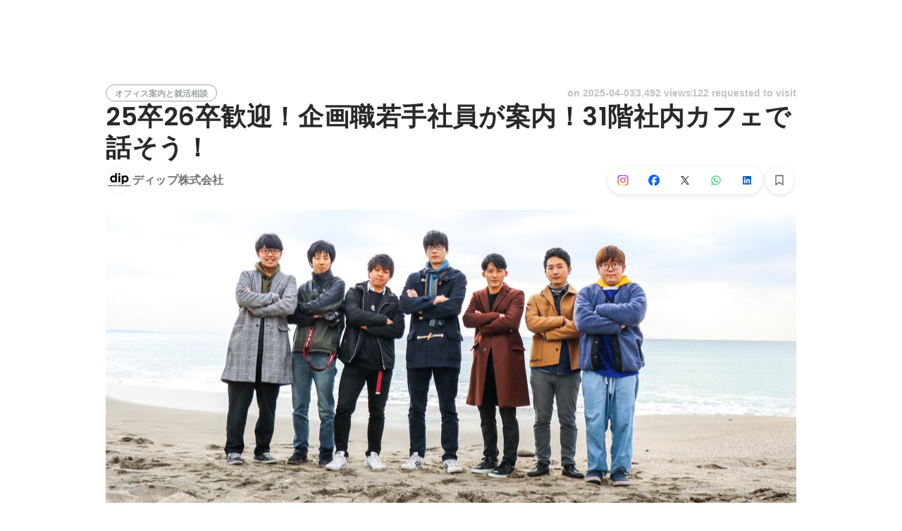

--- FILE ---
content_type: text/html; charset=utf-8
request_url: https://sg.wantedly.com/projects/285418
body_size: 33711
content:
<!DOCTYPE html><html lang="en"><head><meta charSet="utf-8"/><meta name="viewport" content="width=device-width, minimum-scale=1, maximum-scale=1, initial-scale=1, viewport-cover=cover, user-scalable=no"/><meta property="fb:app_id" content="234170156611754"/><meta property="og:title" content="25卒26卒歓迎！企画職若手社員が案内！31階社内カフェで話そう！ - Marketing / Public Relations jobs at ディップ株式会社 - Wantedly"/><title>25卒26卒歓迎！企画職若手社員が案内！31階社内カフェで話そう！ - Marketing / Public Relations jobs at ディップ株式会社 - Wantedly</title><meta name="keywords" content="ディップ株式会社,job search,job listings,career,employment,work"/><meta name="description" content="The recruitment of Marketing / Public Relations at ディップ株式会社. You can know about the motivation to work and the members who will work together. こばやしが採用業務以外で多忙になってきたため、全員と会うことが厳しくなってまいりました・・・。24卒ですぐ選考に進みたいという方はまずこち..."/><meta property="og:type" content="article"/><meta property="og:description" content="こばやしが採用業務以外で多忙になってきたため、全員と会うことが厳しくなってまいりました・・・。24卒ですぐ選考に進みたいという方はまずこち..."/><meta property="og:url" content="https://www.wantedly.com/projects/285418"/><meta property="og:image" content="https://www.wantedly.com/projects/285418/ogp_image"/><meta property="og:image:width" content="1200"/><meta property="og:image:height" content="630"/><meta property="twitter:card" content="summary_large_image"/><meta property="twitter:site" content="@wantedly"/><meta property="twitter:url" content="https://www.wantedly.com/projects/285418"/><meta property="twitter:title" content="25卒26卒歓迎！企画職若手社員が案内！31階社内カフェで話そう！ by ディップ株式会社"/><meta property="twitter:description" content="こばやしが採用業務以外で多忙になってきたため、全員と会うことが厳しくなってまいりました・・・。24卒ですぐ選考に進みたいという方はまずこち..."/><meta property="twitter:image" content="https://www.wantedly.com/projects/285418/ogp_image"/><link rel="canonical" href="https://www.wantedly.com/projects/285418"/><link rel="alternate" hrefLang="x-default" href="https://www.wantedly.com/projects/285418"/><link rel="alternate" hrefLang="ja" href="https://www.wantedly.com/projects/285418"/><link rel="alternate" hrefLang="en" href="https://sg.wantedly.com/projects/285418"/><link rel="alternate" hrefLang="ja-jp" href="https://www.wantedly.com/projects/285418"/><link rel="alternate" hrefLang="en-jp" href="https://en-jp.wantedly.com/projects/285418"/><link rel="alternate" hrefLang="en-sg" href="https://sg.wantedly.com/projects/285418"/><script type="application/ld+json">{"@context":"https://schema.org","@graph":[{"@type":"Organization","@id":"https://www.wantedly.com/#organization","name":"Wantedly","url":"https://www.wantedly.com","sameAs":["https://wantedlyinc.com","https://www.facebook.com/wantedly","https://x.com/wantedly"]},{"@type":"WebSite","@id":"https://www.wantedly.com/#website","url":"https://www.wantedly.com","name":"Wantedly","inLanguage":"ja","publisher":{"@id":"https://www.wantedly.com/#organization"},"potentialAction":{"@type":"SearchAction","target":{"@type":"EntryPoint","urlTemplate":"https://www.wantedly.com/search?query={search_term_string}"},"query-input":"required name=search_term_string"}},{"@type":"WebPage","@id":"https://www.wantedly.com/projects/285418#webpage","url":"https://www.wantedly.com/projects/285418","name":"25卒26卒歓迎！企画職若手社員が案内！31階社内カフェで話そう！ - Marketing / Public Relations jobs at ディップ株式会社 - Wantedly","description":"The recruitment of Marketing / Public Relations at ディップ株式会社. You can know about the motivation to work and the members who will work together. こばやしが採用業務以外で多忙になってきたため、全員と会うことが厳しくなってまいりました・・・。24卒ですぐ選考に進みたいという方はまずこち...","inLanguage":"ja","isPartOf":{"@id":"https://www.wantedly.com/#website"},"publisher":{"@id":"https://www.wantedly.com/#organization"},"breadcrumb":{"@id":"https://www.wantedly.com/projects/285418#breadcrumbs"},"primaryImageOfPage":{"@type":"ImageObject","url":"https://www.wantedly.com/projects/285418/ogp_image"},"mainEntity":{"@id":"https://www.wantedly.com/projects/285418#jobposting"}},{"@type":"JobPosting","@id":"https://www.wantedly.com/projects/285418#jobposting","identifier":{"@type":"PropertyValue","name":"ディップ株式会社","value":"285418"},"title":"25卒26卒歓迎！企画職若手社員が案内！31階社内カフェで話そう！","description":"こばやしが採用業務以外で多忙になってきたため、全員と会うことが厳しくなってまいりました・・・。24卒ですぐ選考に進みたいという方はまずこち...","datePosted":"2019-02-19T01:18:05.445Z","hiringOrganization":{"@type":"Organization","@id":"https://www.wantedly.com/companies/dip#organization","name":"ディップ株式会社","url":"https://www.wantedly.com/companies/dip"},"jobLocation":{"@type":"Place","address":{"@type":"PostalAddress","addressCountry":"JP"}},"employmentType":"FULL_TIME","url":"https://www.wantedly.com/projects/285418","directApply":true,"validThrough":"2026-02-01T21:01:57.483Z","occupationalCategory":"Marketing / Public Relations","image":"https://images.wantedly.com/i/QfdUjPU?w=1200&amp;h=630"},{"@type":"Organization","@id":"https://www.wantedly.com/companies/dip#organization","name":"ディップ株式会社","url":"https://www.wantedly.com/companies/dip"},{"@type":"BreadcrumbList","@id":"https://www.wantedly.com/projects/285418#breadcrumbs","itemListElement":[{"@type":"ListItem","position":1,"name":"Wantedly","item":"https://www.wantedly.com/projects"},{"@type":"ListItem","position":2,"name":"25卒26卒歓迎！企画職若手社員が案内！31階社内カフェで話そう！","item":"https://www.wantedly.com/projects/285418"}]}]}</script><meta name="next-head-count" content="27"/><link rel="shortcut icon" href="/favicon.ico"/><style type="text/css">$<!-- -->.fresnel-container{margin:0;padding:0;}
@media not all and (min-width:0px) and (max-width:560.98px){.fresnel-at-mobile{display:none!important;}}
@media not all and (min-width:561px) and (max-width:960.98px){.fresnel-at-tablet{display:none!important;}}
@media not all and (min-width:961px) and (max-width:1280.98px){.fresnel-at-laptop{display:none!important;}}
@media not all and (min-width:1281px) and (max-width:1680.98px){.fresnel-at-laptopL{display:none!important;}}
@media not all and (min-width:1681px) and (max-width:1920.98px){.fresnel-at-laptopLL{display:none!important;}}
@media not all and (min-width:1921px){.fresnel-at-laptopXL{display:none!important;}}
@media not all and (max-width:560.98px){.fresnel-lessThan-tablet{display:none!important;}}
@media not all and (max-width:960.98px){.fresnel-lessThan-laptop{display:none!important;}}
@media not all and (max-width:1280.98px){.fresnel-lessThan-laptopL{display:none!important;}}
@media not all and (max-width:1680.98px){.fresnel-lessThan-laptopLL{display:none!important;}}
@media not all and (max-width:1920.98px){.fresnel-lessThan-laptopXL{display:none!important;}}
@media not all and (min-width:561px){.fresnel-greaterThan-mobile{display:none!important;}}
@media not all and (min-width:961px){.fresnel-greaterThan-tablet{display:none!important;}}
@media not all and (min-width:1281px){.fresnel-greaterThan-laptop{display:none!important;}}
@media not all and (min-width:1681px){.fresnel-greaterThan-laptopL{display:none!important;}}
@media not all and (min-width:1921px){.fresnel-greaterThan-laptopLL{display:none!important;}}
@media not all and (min-width:0px){.fresnel-greaterThanOrEqual-mobile{display:none!important;}}
@media not all and (min-width:561px){.fresnel-greaterThanOrEqual-tablet{display:none!important;}}
@media not all and (min-width:961px){.fresnel-greaterThanOrEqual-laptop{display:none!important;}}
@media not all and (min-width:1281px){.fresnel-greaterThanOrEqual-laptopL{display:none!important;}}
@media not all and (min-width:1681px){.fresnel-greaterThanOrEqual-laptopLL{display:none!important;}}
@media not all and (min-width:1921px){.fresnel-greaterThanOrEqual-laptopXL{display:none!important;}}
@media not all and (min-width:0px) and (max-width:560.98px){.fresnel-between-mobile-tablet{display:none!important;}}
@media not all and (min-width:0px) and (max-width:960.98px){.fresnel-between-mobile-laptop{display:none!important;}}
@media not all and (min-width:0px) and (max-width:1280.98px){.fresnel-between-mobile-laptopL{display:none!important;}}
@media not all and (min-width:0px) and (max-width:1680.98px){.fresnel-between-mobile-laptopLL{display:none!important;}}
@media not all and (min-width:0px) and (max-width:1920.98px){.fresnel-between-mobile-laptopXL{display:none!important;}}
@media not all and (min-width:561px) and (max-width:960.98px){.fresnel-between-tablet-laptop{display:none!important;}}
@media not all and (min-width:561px) and (max-width:1280.98px){.fresnel-between-tablet-laptopL{display:none!important;}}
@media not all and (min-width:561px) and (max-width:1680.98px){.fresnel-between-tablet-laptopLL{display:none!important;}}
@media not all and (min-width:561px) and (max-width:1920.98px){.fresnel-between-tablet-laptopXL{display:none!important;}}
@media not all and (min-width:961px) and (max-width:1280.98px){.fresnel-between-laptop-laptopL{display:none!important;}}
@media not all and (min-width:961px) and (max-width:1680.98px){.fresnel-between-laptop-laptopLL{display:none!important;}}
@media not all and (min-width:961px) and (max-width:1920.98px){.fresnel-between-laptop-laptopXL{display:none!important;}}
@media not all and (min-width:1281px) and (max-width:1680.98px){.fresnel-between-laptopL-laptopLL{display:none!important;}}
@media not all and (min-width:1281px) and (max-width:1920.98px){.fresnel-between-laptopL-laptopXL{display:none!important;}}
@media not all and (min-width:1681px) and (max-width:1920.98px){.fresnel-between-laptopLL-laptopXL{display:none!important;}}</style><script src="/_next/environment.js"></script><link rel="preconnect" href="https://fonts.gstatic.com" crossorigin /><link rel="preload" href="https://d3h6oc2shi7z5u.cloudfront.net/84e896bf9e3800d994c1e9bcb65331474efe35d1/_next/static/css/53b4e0b06f2855df.css" as="style"/><link rel="stylesheet" href="https://d3h6oc2shi7z5u.cloudfront.net/84e896bf9e3800d994c1e9bcb65331474efe35d1/_next/static/css/53b4e0b06f2855df.css" data-n-g=""/><noscript data-n-css=""></noscript><script defer="" nomodule="" src="https://d3h6oc2shi7z5u.cloudfront.net/84e896bf9e3800d994c1e9bcb65331474efe35d1/_next/static/chunks/polyfills-42372ed130431b0a.js"></script><script defer="" src="https://d3h6oc2shi7z5u.cloudfront.net/84e896bf9e3800d994c1e9bcb65331474efe35d1/_next/static/chunks/5242.aa9cc39b265e5e64.js"></script><script src="https://d3h6oc2shi7z5u.cloudfront.net/84e896bf9e3800d994c1e9bcb65331474efe35d1/_next/static/chunks/webpack-8b2cdfd19edeb9f7.js" defer=""></script><script src="https://d3h6oc2shi7z5u.cloudfront.net/84e896bf9e3800d994c1e9bcb65331474efe35d1/_next/static/chunks/framework-c6ee5607585ef091.js" defer=""></script><script src="https://d3h6oc2shi7z5u.cloudfront.net/84e896bf9e3800d994c1e9bcb65331474efe35d1/_next/static/chunks/main-d1107384668fcb9d.js" defer=""></script><script src="https://d3h6oc2shi7z5u.cloudfront.net/84e896bf9e3800d994c1e9bcb65331474efe35d1/_next/static/chunks/pages/_app-6f91b2c4b9f0cb94.js" defer=""></script><script src="https://d3h6oc2shi7z5u.cloudfront.net/84e896bf9e3800d994c1e9bcb65331474efe35d1/_next/static/chunks/ea88be26-bcaf74411519f7b5.js" defer=""></script><script src="https://d3h6oc2shi7z5u.cloudfront.net/84e896bf9e3800d994c1e9bcb65331474efe35d1/_next/static/chunks/2853-9c2a1b7e75dab072.js" defer=""></script><script src="https://d3h6oc2shi7z5u.cloudfront.net/84e896bf9e3800d994c1e9bcb65331474efe35d1/_next/static/chunks/7309-6ba39a9142b5f193.js" defer=""></script><script src="https://d3h6oc2shi7z5u.cloudfront.net/84e896bf9e3800d994c1e9bcb65331474efe35d1/_next/static/chunks/7613-3ede6c31dc1dd359.js" defer=""></script><script src="https://d3h6oc2shi7z5u.cloudfront.net/84e896bf9e3800d994c1e9bcb65331474efe35d1/_next/static/chunks/6630-62a481ca0d84ee01.js" defer=""></script><script src="https://d3h6oc2shi7z5u.cloudfront.net/84e896bf9e3800d994c1e9bcb65331474efe35d1/_next/static/chunks/1664-7f92015507a893c6.js" defer=""></script><script src="https://d3h6oc2shi7z5u.cloudfront.net/84e896bf9e3800d994c1e9bcb65331474efe35d1/_next/static/chunks/8121-e65313d8ffec56ef.js" defer=""></script><script src="https://d3h6oc2shi7z5u.cloudfront.net/84e896bf9e3800d994c1e9bcb65331474efe35d1/_next/static/chunks/9598-6a572a3fcbf073d8.js" defer=""></script><script src="https://d3h6oc2shi7z5u.cloudfront.net/84e896bf9e3800d994c1e9bcb65331474efe35d1/_next/static/chunks/9491-8310e9954c212627.js" defer=""></script><script src="https://d3h6oc2shi7z5u.cloudfront.net/84e896bf9e3800d994c1e9bcb65331474efe35d1/_next/static/chunks/8640-f634d4076a9a4c0b.js" defer=""></script><script src="https://d3h6oc2shi7z5u.cloudfront.net/84e896bf9e3800d994c1e9bcb65331474efe35d1/_next/static/chunks/8764-cee2c2f738df61b2.js" defer=""></script><script src="https://d3h6oc2shi7z5u.cloudfront.net/84e896bf9e3800d994c1e9bcb65331474efe35d1/_next/static/chunks/9652-49156ea633eb8c6f.js" defer=""></script><script src="https://d3h6oc2shi7z5u.cloudfront.net/84e896bf9e3800d994c1e9bcb65331474efe35d1/_next/static/chunks/7210-60aee1d3bd54d64b.js" defer=""></script><script src="https://d3h6oc2shi7z5u.cloudfront.net/84e896bf9e3800d994c1e9bcb65331474efe35d1/_next/static/chunks/2012-d7e0210342d88224.js" defer=""></script><script src="https://d3h6oc2shi7z5u.cloudfront.net/84e896bf9e3800d994c1e9bcb65331474efe35d1/_next/static/chunks/9101-14a2860ed2cf556a.js" defer=""></script><script src="https://d3h6oc2shi7z5u.cloudfront.net/84e896bf9e3800d994c1e9bcb65331474efe35d1/_next/static/chunks/7283-9a2dbdecafa832fd.js" defer=""></script><script src="https://d3h6oc2shi7z5u.cloudfront.net/84e896bf9e3800d994c1e9bcb65331474efe35d1/_next/static/chunks/4825-ad797297781b9d2c.js" defer=""></script><script src="https://d3h6oc2shi7z5u.cloudfront.net/84e896bf9e3800d994c1e9bcb65331474efe35d1/_next/static/chunks/1036-f02d67900f978265.js" defer=""></script><script src="https://d3h6oc2shi7z5u.cloudfront.net/84e896bf9e3800d994c1e9bcb65331474efe35d1/_next/static/chunks/2142-6fd7ad2601d129d6.js" defer=""></script><script src="https://d3h6oc2shi7z5u.cloudfront.net/84e896bf9e3800d994c1e9bcb65331474efe35d1/_next/static/chunks/1909-66c95c7acb7e90b6.js" defer=""></script><script src="https://d3h6oc2shi7z5u.cloudfront.net/84e896bf9e3800d994c1e9bcb65331474efe35d1/_next/static/chunks/7380-ee5071ebada54237.js" defer=""></script><script src="https://d3h6oc2shi7z5u.cloudfront.net/84e896bf9e3800d994c1e9bcb65331474efe35d1/_next/static/chunks/1397-c887c3de20ba5c97.js" defer=""></script><script src="https://d3h6oc2shi7z5u.cloudfront.net/84e896bf9e3800d994c1e9bcb65331474efe35d1/_next/static/chunks/705-600789812227aafb.js" defer=""></script><script src="https://d3h6oc2shi7z5u.cloudfront.net/84e896bf9e3800d994c1e9bcb65331474efe35d1/_next/static/chunks/5326-1c8b41dab5dc4c03.js" defer=""></script><script src="https://d3h6oc2shi7z5u.cloudfront.net/84e896bf9e3800d994c1e9bcb65331474efe35d1/_next/static/chunks/pages/projects/%5Bid%5D-0f7e6c070b39df5f.js" defer=""></script><script src="https://d3h6oc2shi7z5u.cloudfront.net/84e896bf9e3800d994c1e9bcb65331474efe35d1/_next/static/84e896bf9e3800d994c1e9bcb65331474efe35d1/_buildManifest.js" defer=""></script><script src="https://d3h6oc2shi7z5u.cloudfront.net/84e896bf9e3800d994c1e9bcb65331474efe35d1/_next/static/84e896bf9e3800d994c1e9bcb65331474efe35d1/_ssgManifest.js" defer=""></script><style data-styled="" data-styled-version="5.3.11">html,body,div,span,applet,object,iframe,h1,h2,h3,h4,h5,h6,p,blockquote,pre,a,abbr,acronym,address,big,cite,code,del,dfn,em,img,ins,kbd,q,s,samp,small,strike,strong,sub,sup,tt,var,b,u,i,center,dl,dt,dd,ol,ul,li,fieldset,form,label,legend,table,caption,tbody,tfoot,thead,tr,th,td,article,aside,canvas,details,embed,figure,figcaption,footer,header,hgroup,main,menu,nav,output,ruby,section,summary,time,mark,audio,video{margin:0;padding:0;font-size:100%;vertical-align:baseline;border:0;}/*!sc*/
article,aside,details,figcaption,figure,footer,header,hgroup,main,menu,nav,section{display:block;}/*!sc*/
*[hidden]{display:none;}/*!sc*/
body{line-height:1;}/*!sc*/
ol,ul{list-style:none;}/*!sc*/
blockquote,q{quotes:none;}/*!sc*/
blockquote:before,blockquote:after,q:before,q:after{content:"";content:none;}/*!sc*/
table{border-collapse:collapse;border-spacing:0;}/*!sc*/
#container{min-width:initial;}/*!sc*/
@media screen and (max-width:560px){#container{min-width:320px;}}/*!sc*/
#main{margin:0;}/*!sc*/
#main-inner{width:100%;}/*!sc*/
a{-webkit-text-decoration:none;text-decoration:none;}/*!sc*/
a:hover{-webkit-text-decoration:none;text-decoration:none;}/*!sc*/
ul{padding:0;}/*!sc*/
li{margin:0%;text-indent:0;list-style:none;}/*!sc*/
.ReactModal__Html--open,.ReactModal__Body--open{overflow:hidden;}/*!sc*/
textarea{resize:none;}/*!sc*/
button{background:transparent;border:none;outline:none;}/*!sc*/
input[type="number"]{border:unset;}/*!sc*/
input[type="number"]:focus{border:unset;}/*!sc*/
#mainWrapper{z-index:0;background:#ffffff;}/*!sc*/
#visit-frontend-ssr-root img{max-width:unset;}/*!sc*/
data-styled.g342[id="sc-global-lsxYv1"]{content:"sc-global-lsxYv1,"}/*!sc*/
.mQcmi{display:-webkit-box;display:-webkit-flex;display:-ms-flexbox;display:flex;-webkit-box-pack:justify;-webkit-justify-content:space-between;-ms-flex-pack:justify;justify-content:space-between;}/*!sc*/
.mQcmi.mQcmi{min-width:-webkit-fit-content;min-width:-moz-fit-content;min-width:fit-content;}/*!sc*/
data-styled.g887[id="NoticeToast__StyledToast-sc-1oxrvhh-0"]{content:"mQcmi,"}/*!sc*/
@media screen and (min-width:561px){.jDIjyW{height:64px;}}/*!sc*/
@media screen and (max-width:560px){.jDIjyW{height:48px;}}/*!sc*/
data-styled.g1312[id="GlobalHeaderContainer__Wrapper-sc-w2zm3i-0"]{content:"jDIjyW,"}/*!sc*/
.kuPcsN{background-color:#292929;padding:0 12px;min-height:52px;display:-webkit-box;display:-webkit-flex;display:-ms-flexbox;display:flex;-webkit-box-pack:justify;-webkit-justify-content:space-between;-ms-flex-pack:justify;justify-content:space-between;-webkit-align-items:center;-webkit-box-align:center;-ms-flex-align:center;align-items:center;position:relative;overflow:hidden;}/*!sc*/
data-styled.g1313[id="AppBanner__Base-sc-f58kks-0"]{content:"kuPcsN,"}/*!sc*/
.dpipaL{font-weight:400;font-family:"Lato","Helvetica Neue",Helvetica,"Hiragino Sans","ヒラギノ角ゴシック Pro","Hiragino Kaku Gothic Pro","メイリオ",Meiryo,Osaka,"ＭＳ Ｐゴシック","MS PGothic",sans-serif;font-size:10px;line-height:13px;color:rgba(255,255,255,1);overflow:hidden;text-overflow:ellipsis;white-space:nowrap;}/*!sc*/
data-styled.g1315[id="AppBanner__Caption-sc-f58kks-2"]{content:"dpipaL,"}/*!sc*/
.duyULK{position:absolute;top:-89px;right:-46px;width:156px;height:156px;border-radius:50%;background-color:#08c5e7;}/*!sc*/
data-styled.g1317[id="AppBanner__Motif-sc-f58kks-4"]{content:"duyULK,"}/*!sc*/
.hKZUTc{box-shadow:0px 0px 0px 1px rgba(0,0,0,0.02),0px 1px 3px 0px rgba(0,0,0,0.1);}/*!sc*/
data-styled.g1318[id="AppBanner__OpenAppButtonLink-sc-f58kks-5"]{content:"hKZUTc,"}/*!sc*/
.lhohyd{font-family:"Helvetica Neue",Helvetica,Arial,"Hiragino Sans","ヒラギノ角ゴシック","Hiragino Kaku Gothic ProN","ヒラギノ角ゴ Pro W3",Roboto,"メイリオ",Meiryo,"ＭＳ Ｐゴシック",sans-serif;font-size:12px;font-weight:600;line-height:16px;display:inline-block;padding:0 12px;height:24px;line-height:24px;box-sizing:border-box;text-align:center;border:1px solid;color:#9ea4a6;border-color:#9ea4a6;}/*!sc*/
.lhohyd:lang(en),.lhohyd .text-narrow{font-size:12px;font-weight:600;}/*!sc*/
.lhohyd:lang(ja),.lhohyd .text-wide{font-size:12px;font-weight:600;}/*!sc*/
@media screen and (max-width:560px){.lhohyd{font-family:"Helvetica Neue",Helvetica,Arial,"Hiragino Sans","ヒラギノ角ゴシック","Hiragino Kaku Gothic ProN","ヒラギノ角ゴ Pro W3",Roboto,"メイリオ",Meiryo,"ＭＳ Ｐゴシック",sans-serif;font-size:12px;font-weight:600;line-height:16px;}.lhohyd:lang(en),.lhohyd .text-narrow{font-size:12px;font-weight:600;}.lhohyd:lang(ja),.lhohyd .text-wide{font-size:12px;font-weight:600;}}/*!sc*/
data-styled.g2553[id="ProjectTag__InverseTag-sc-yln8rd-0"]{content:"lhohyd,"}/*!sc*/
.kGSTXn{font-family:"Lato","Helvetica Neue",Helvetica,"Hiragino Sans","ヒラギノ角ゴシック Pro","Hiragino Kaku Gothic Pro","メイリオ",Meiryo,Osaka,"ＭＳ Ｐゴシック","MS PGothic",sans-serif;font-size:16px;font-weight:400;line-height:28px;white-space:pre-wrap;word-break:break-word;color:rgba(0,0,0,0.84);}/*!sc*/
.kGSTXn:lang(en),.kGSTXn .text-narrow{font-size:16px;font-weight:400;}/*!sc*/
.kGSTXn:lang(ja),.kGSTXn .text-wide{font-size:15px;font-weight:400;}/*!sc*/
@media screen and (max-width:560px){.kGSTXn{font-family:"Lato","Helvetica Neue",Helvetica,"Hiragino Sans","ヒラギノ角ゴシック Pro","Hiragino Kaku Gothic Pro","メイリオ",Meiryo,Osaka,"ＭＳ Ｐゴシック","MS PGothic",sans-serif;font-size:16px;font-weight:400;line-height:24px;}.kGSTXn:lang(en),.kGSTXn .text-narrow{font-size:16px;font-weight:400;}.kGSTXn:lang(ja),.kGSTXn .text-wide{font-size:15px;font-weight:400;}}/*!sc*/
.kGSTXn a{color:#006f8e;-webkit-text-decoration:none;text-decoration:none;}/*!sc*/
.kGSTXn a:hover{-webkit-text-decoration:underline;text-decoration:underline;}/*!sc*/
data-styled.g2568[id="ProjectPlainDescription__PlainDescription-sc-ay222f-0"]{content:"kGSTXn,"}/*!sc*/
.dWmkoA{position:relative;display:grid;}/*!sc*/
@media screen and (max-width:560px){.dWmkoA{grid-template:"members" "culture-match" "descriptions" "sub" "suggestions" / 1fr;}}/*!sc*/
@media screen and (min-width:561px){.dWmkoA{grid-template:"members m sub" "culture-match m sub" "descriptions m sub" "suggestions m sub" / 640px 1fr 280px;-webkit-align-items:start;-webkit-box-align:start;-ms-flex-align:start;align-items:start;}}/*!sc*/
data-styled.g2569[id="layouts__Body-sc-33iw66-0"]{content:"dWmkoA,"}/*!sc*/
.cjWVla{grid-area:members;}/*!sc*/
@media screen and (max-width:560px){.cjWVla{padding:16px 0 24px;margin:0 16px;border-bottom:1px solid rgba(0,0,0,0.12);}}/*!sc*/
data-styled.g2570[id="layouts__MemberList-sc-33iw66-1"]{content:"cjWVla,"}/*!sc*/
.kOMwrT{grid-area:descriptions;}/*!sc*/
@media screen and (max-width:560px){.kOMwrT{padding:24px 0;margin:0 auto;max-width:calc(100vw - 32px);border-bottom:1px solid rgba(0,0,0,0.12);width:100%;}}/*!sc*/
data-styled.g2572[id="layouts__ProjectDescriptionList-sc-33iw66-3"]{content:"kOMwrT,"}/*!sc*/
.eivCma:empty{display:none;}/*!sc*/
@media screen and (max-width:560px){.eivCma{padding:16px 0;}}/*!sc*/
@media screen and (min-width:561px){.eivCma{margin-top:54px;}}/*!sc*/
data-styled.g2573[id="layouts__ProjectDescription-sc-33iw66-4"]{content:"eivCma,"}/*!sc*/
.bYTYeo{grid-area:suggestions;}/*!sc*/
@media screen and (min-width:561px){.bYTYeo > section{margin-top:60px;}}/*!sc*/
@media screen and (min-width:561px){.bYTYeo{display:none;}}/*!sc*/
data-styled.g2574[id="layouts__SuggestedListOnlyLaptop-sc-33iw66-5"]{content:"bYTYeo,"}/*!sc*/
.iOwAAc{grid-area:sub;}/*!sc*/
@media screen and (min-width:561px){.iOwAAc{position:-webkit-sticky;position:sticky;top:0;width:280px;margin-top:-16px;}}/*!sc*/
data-styled.g2575[id="layouts__Sub-sc-33iw66-6"]{content:"iOwAAc,"}/*!sc*/
@media screen and (min-width:561px){.htPAMa{padding-top:16px;}}/*!sc*/
data-styled.g2576[id="layouts__SubInner-sc-33iw66-7"]{content:"htPAMa,"}/*!sc*/
@media screen and (max-width:560px){.ektRan{padding:40px 0;margin:0 16px;}}/*!sc*/
data-styled.g2577[id="layouts__ProjectSupport-sc-33iw66-8"]{content:"ektRan,"}/*!sc*/
@media screen and (max-width:560px){.gwqxQu{background:rgba(0,0,0,0.03);padding:24px 16px;}}/*!sc*/
data-styled.g2578[id="layouts__CompanySection-sc-33iw66-9"]{content:"gwqxQu,"}/*!sc*/
.cQEGBY{height:1px;min-width:100%;background-color:rgba(0,0,0,0.12);margin-top:32px;margin-bottom:24px;}/*!sc*/
data-styled.g2579[id="layouts__HorizontalDivider-sc-33iw66-10"]{content:"cQEGBY,"}/*!sc*/
.etJeYJ{display:block;background:transparent;border:none;position:relative;box-sizing:border-box;overflow:hidden;border-radius:8px;width:100%;}/*!sc*/
data-styled.g2580[id="ProjectDescriptionImageGridList__Base-sc-hon2fr-0"]{content:"etJeYJ,"}/*!sc*/
.jrDGDv{display:-webkit-box;display:-webkit-flex;display:-ms-flexbox;display:flex;-webkit-flex-direction:row;-ms-flex-direction:row;flex-direction:row;-webkit-flex-wrap:wrap;-ms-flex-wrap:wrap;flex-wrap:wrap;-webkit-align-items:flex-start;-webkit-box-align:flex-start;-ms-flex-align:flex-start;align-items:flex-start;margin:-1px;}/*!sc*/
data-styled.g2581[id="ProjectDescriptionImageGridList__GridLayout-sc-hon2fr-1"]{content:"jrDGDv,"}/*!sc*/
.UsSAy{position:relative;width:calc(33% - 1px);height:108px;margin:1px;}/*!sc*/
data-styled.g2582[id="ProjectDescriptionImageGridList__ImageBase-sc-hon2fr-2"]{content:"UsSAy,"}/*!sc*/
.jbhgmZ{display:block;border:none;position:absolute;top:0;bottom:0;width:100%;cursor:pointer;-webkit-transition:background-color 0.2s cubic-bezier(0.3,0.3,0.3,1);transition:background-color 0.2s cubic-bezier(0.3,0.3,0.3,1);}/*!sc*/
.jbhgmZ:active,.jbhgmZ:focus{background-color:rgba(0,0,0,0.06);}/*!sc*/
data-styled.g2583[id="ProjectDescriptionImageGridList__Overlay-sc-hon2fr-3"]{content:"jbhgmZ,"}/*!sc*/
.eXGCKQ{width:100%;height:100%;object-fit:cover;}/*!sc*/
data-styled.g2584[id="ProjectDescriptionImageGridList__Image-sc-hon2fr-4"]{content:"eXGCKQ,"}/*!sc*/
.ftwBIg{position:relative;display:-webkit-box;display:-webkit-flex;display:-ms-flexbox;display:flex;-webkit-align-items:center;-webkit-box-align:center;-ms-flex-align:center;align-items:center;-webkit-flex-shrink:1;-ms-flex-negative:1;flex-shrink:1;box-sizing:border-box;color:rgba(0,0,0,0.56);}/*!sc*/
.ftwBIg:first-child{-webkit-flex-shrink:0;-ms-flex-negative:0;flex-shrink:0;}/*!sc*/
@media screen and (max-width:560px){.ftwBIg{min-width:48px;font-family:"Lato","Helvetica Neue",Helvetica,"Hiragino Sans","ヒラギノ角ゴシック Pro","Hiragino Kaku Gothic Pro","メイリオ",Meiryo,Osaka,"ＭＳ Ｐゴシック","MS PGothic",sans-serif;font-size:12px;font-weight:400;line-height:16px;}.ftwBIg:nth-child(n + 4){display:none;}.ftwBIg:lang(en),.ftwBIg .text-narrow{font-size:12px;font-weight:400;}.ftwBIg:lang(ja),.ftwBIg .text-wide{font-size:12px;font-weight:400;}@media screen and (max-width:560px){.ftwBIg{font-family:"Lato","Helvetica Neue",Helvetica,"Hiragino Sans","ヒラギノ角ゴシック Pro","Hiragino Kaku Gothic Pro","メイリオ",Meiryo,Osaka,"ＭＳ Ｐゴシック","MS PGothic",sans-serif;font-size:12px;font-weight:400;line-height:16px;}.ftwBIg:lang(en),.ftwBIg .text-narrow{font-size:12px;font-weight:400;}.ftwBIg:lang(ja),.ftwBIg .text-wide{font-size:12px;font-weight:400;}}.ftwBIg svg{-webkit-flex-shrink:0;-ms-flex-negative:0;flex-shrink:0;width:20px;height:20px;color:rgba(0,0,0,0.56);}}/*!sc*/
@media screen and (min-width:561px){.ftwBIg{font-family:"Lato","Helvetica Neue",Helvetica,"Hiragino Sans","ヒラギノ角ゴシック Pro","Hiragino Kaku Gothic Pro","メイリオ",Meiryo,Osaka,"ＭＳ Ｐゴシック","MS PGothic",sans-serif;font-size:14px;font-weight:400;line-height:24px;padding:8px 0;margin-right:18px;min-width:66px;font-weight:400;}.ftwBIg:lang(en),.ftwBIg .text-narrow{font-size:14px;font-weight:400;}.ftwBIg:lang(ja),.ftwBIg .text-wide{font-size:14px;font-weight:400;}@media screen and (max-width:560px){.ftwBIg{font-family:"Lato","Helvetica Neue",Helvetica,"Hiragino Sans","ヒラギノ角ゴシック Pro","Hiragino Kaku Gothic Pro","メイリオ",Meiryo,Osaka,"ＭＳ Ｐゴシック","MS PGothic",sans-serif;font-size:14px;font-weight:400;line-height:22px;}.ftwBIg:lang(en),.ftwBIg .text-narrow{font-size:14px;font-weight:400;}.ftwBIg:lang(ja),.ftwBIg .text-wide{font-size:14px;font-weight:400;}}.ftwBIg svg{-webkit-flex-shrink:0;-ms-flex-negative:0;flex-shrink:0;width:24px;height:24px;color:rgba(0,0,0,0.56);}}/*!sc*/
data-styled.g2614[id="SummaryTag__SummaryTagBase-sc-17xeo0b-0"]{content:"ftwBIg,"}/*!sc*/
.jLtDDc{box-sizing:border-box;white-space:nowrap;overflow:hidden;text-overflow:ellipsis;display:block;}/*!sc*/
@media screen and (max-width:560px){.jLtDDc{padding-left:4px;min-width:0;max-width:calc(100% - 20px);}}/*!sc*/
@media screen and (min-width:561px){.jLtDDc{padding-left:8px;min-width:34px;}}/*!sc*/
data-styled.g2615[id="SummaryTag__TagLabel-sc-17xeo0b-1"]{content:"jLtDDc,"}/*!sc*/
.bZtUeW{cursor:pointer;object-fit:cover;}/*!sc*/
@media screen and (max-width:560px){.bZtUeW{width:100%;height:42.6vw;}}/*!sc*/
@media screen and (min-width:561px){.bZtUeW{width:980px;height:416px;}}/*!sc*/
data-styled.g2668[id="ProjectCoverImage__CoverImage-sc-1fnw6fw-0"]{content:"bZtUeW,"}/*!sc*/
.hJcxif{display:-webkit-box;display:-webkit-flex;display:-ms-flexbox;display:flex;-webkit-align-items:center;-webkit-box-align:center;-ms-flex-align:center;align-items:center;}/*!sc*/
data-styled.g2676[id="ProjectTagMobile__TagList-sc-7jfq0v-0"]{content:"hJcxif,"}/*!sc*/
.eVDTkG{font-family:"Helvetica Neue",Helvetica,Arial,"Hiragino Sans","ヒラギノ角ゴシック","Hiragino Kaku Gothic ProN","ヒラギノ角ゴ Pro W3",Roboto,"メイリオ",Meiryo,"ＭＳ Ｐゴシック",sans-serif;font-size:12px;font-weight:600;line-height:16px;display:inline-block;color:#00aed1;}/*!sc*/
.eVDTkG:lang(en),.eVDTkG .text-narrow{font-size:12px;font-weight:600;}/*!sc*/
.eVDTkG:lang(ja),.eVDTkG .text-wide{font-size:12px;font-weight:600;}/*!sc*/
@media screen and (max-width:560px){.eVDTkG{font-family:"Helvetica Neue",Helvetica,Arial,"Hiragino Sans","ヒラギノ角ゴシック","Hiragino Kaku Gothic ProN","ヒラギノ角ゴ Pro W3",Roboto,"メイリオ",Meiryo,"ＭＳ Ｐゴシック",sans-serif;font-size:12px;font-weight:600;line-height:16px;}.eVDTkG:lang(en),.eVDTkG .text-narrow{font-size:12px;font-weight:600;}.eVDTkG:lang(ja),.eVDTkG .text-wide{font-size:12px;font-weight:600;}}/*!sc*/
.eVDTkG:not(:first-child):before{display:inline-block;content:"・";}/*!sc*/
.dVtPIZ{font-family:"Helvetica Neue",Helvetica,Arial,"Hiragino Sans","ヒラギノ角ゴシック","Hiragino Kaku Gothic ProN","ヒラギノ角ゴ Pro W3",Roboto,"メイリオ",Meiryo,"ＭＳ Ｐゴシック",sans-serif;font-size:12px;font-weight:600;line-height:16px;display:inline-block;color:rgba(0,0,0,0.4);}/*!sc*/
.dVtPIZ:lang(en),.dVtPIZ .text-narrow{font-size:12px;font-weight:600;}/*!sc*/
.dVtPIZ:lang(ja),.dVtPIZ .text-wide{font-size:12px;font-weight:600;}/*!sc*/
@media screen and (max-width:560px){.dVtPIZ{font-family:"Helvetica Neue",Helvetica,Arial,"Hiragino Sans","ヒラギノ角ゴシック","Hiragino Kaku Gothic ProN","ヒラギノ角ゴ Pro W3",Roboto,"メイリオ",Meiryo,"ＭＳ Ｐゴシック",sans-serif;font-size:12px;font-weight:600;line-height:16px;}.dVtPIZ:lang(en),.dVtPIZ .text-narrow{font-size:12px;font-weight:600;}.dVtPIZ:lang(ja),.dVtPIZ .text-wide{font-size:12px;font-weight:600;}}/*!sc*/
.dVtPIZ:not(:first-child):before{display:inline-block;content:"・";}/*!sc*/
data-styled.g2677[id="ProjectTagMobile__ListItem-sc-7jfq0v-1"]{content:"eVDTkG,dVtPIZ,"}/*!sc*/
.beLEFk{position:relative;overflow:hidden;}/*!sc*/
data-styled.g2681[id="TextWithShowMoreButton__Base-sc-614ewh-0"]{content:"beLEFk,"}/*!sc*/
.oOQzq{position:absolute;bottom:0;right:0;margin:0;padding:0;}/*!sc*/
data-styled.g2682[id="TextWithShowMoreButton__ShowMoreButtonTouchArea-sc-614ewh-1"]{content:"oOQzq,"}/*!sc*/
.guiYEk{width:104px;padding:0;text-align:right;font-size:14px;font-weight:600;min-height:auto;background-image:linear-gradient(to right,rgba(255,255,255,0.3),rgba(255,255,255,0.98) 16%,#ffffff);}/*!sc*/
data-styled.g2683[id="TextWithShowMoreButton__ShowMoreButton-sc-614ewh-2"]{content:"guiYEk,"}/*!sc*/
.kSXfVt{color:rgba(0,0,0,0.84);}/*!sc*/
data-styled.g2685[id="ProjectDescription__Title-sc-r2aril-1"]{content:"kSXfVt,"}/*!sc*/
.egMDUz{position:relative;display:-webkit-box;display:-webkit-flex;display:-ms-flexbox;display:flex;max-width:100%;-webkit-align-items:top;-webkit-box-align:top;-ms-flex-align:top;align-items:top;-webkit-column-gap:40px;column-gap:40px;}/*!sc*/
@media screen and (max-width:560px){.egMDUz{display:none;}}/*!sc*/
data-styled.g2686[id="ProjectDescription__ImageList-sc-r2aril-2"]{content:"egMDUz,"}/*!sc*/
.krQXgw{position:relative;display:-webkit-box;display:-webkit-flex;display:-ms-flexbox;display:flex;-webkit-flex-direction:column;-ms-flex-direction:column;flex-direction:column;row-gap:10px;width:100%;}/*!sc*/
data-styled.g2687[id="ProjectDescription__DescriptionImageBase-sc-r2aril-3"]{content:"krQXgw,"}/*!sc*/
.hfVZfh{display:block;position:relative;width:100%;height:auto;object-fit:cover;}/*!sc*/
data-styled.g2688[id="ProjectDescription__Image-sc-r2aril-4"]{content:"hfVZfh,"}/*!sc*/
.ffXhwP{display:block;border:none;position:absolute;top:0;bottom:0;width:100%;cursor:pointer;-webkit-transition:background-color 0.2s cubic-bezier(0.3,0.3,0.3,1);transition:background-color 0.2s cubic-bezier(0.3,0.3,0.3,1);}/*!sc*/
.ffXhwP:hover{background-color:rgba(0,0,0,0.03);box-shadow:0px 0px 0px 1px rgba(0,0,0,0.02),0px 2px 6px 0px rgba(0,0,0,0.1);}/*!sc*/
.ffXhwP:active,.ffXhwP:focus{background-color:rgba(0,0,0,0.06);}/*!sc*/
data-styled.g2689[id="ProjectDescription__Overlay-sc-r2aril-5"]{content:"ffXhwP,"}/*!sc*/
.glUdtu{position:relative;border-radius:4px;overflow:hidden;}/*!sc*/
data-styled.g2690[id="ProjectDescription__ImageBase-sc-r2aril-6"]{content:"glUdtu,"}/*!sc*/
.izTCXw{color:rgba(0,0,0,0.4);}/*!sc*/
data-styled.g2691[id="ProjectDescription__CaptionBase-sc-r2aril-7"]{content:"izTCXw,"}/*!sc*/
.UrVma{position:relative;max-width:100%;}/*!sc*/
@media screen and (max-width:560px){.UrVma .ProjectDescription__Header-sc-r2aril-0{margin-bottom:12px;}}/*!sc*/
@media screen and (min-width:561px){.UrVma .ProjectDescription__Header-sc-r2aril-0{margin-bottom:40px;}.UrVma .ProjectDescription__ImageList-sc-r2aril-2{margin-bottom:34px;}}/*!sc*/
data-styled.g2693[id="ProjectDescription__Section-sc-r2aril-9"]{content:"UrVma,"}/*!sc*/
.joYbge{display:grid;grid-template-columns:1fr 1fr 1fr 1fr;}/*!sc*/
data-styled.g2695[id="ProjectMemberListMobile__MemberList-sc-1g2sf9p-0"]{content:"joYbge,"}/*!sc*/
.lhzUQZ .ProjectMemberListMobile__MemberList-sc-1g2sf9p-0{margin-top:8px;}/*!sc*/
data-styled.g2696[id="ProjectMemberListMobile__Section-sc-1g2sf9p-1"]{content:"lhzUQZ,"}/*!sc*/
.kUnWWZ{margin-top:16px;}/*!sc*/
data-styled.g2697[id="ProjectMemberListMobile__MemberDescription-sc-1g2sf9p-2"]{content:"kUnWWZ,"}/*!sc*/
.eZJchC{font-size:14px;font-weight:700;line-height:24px;color:rgba(0,0,0,0.56);}/*!sc*/
data-styled.g2700[id="ProjectMemberListMobile__FocusedMemberName-sc-1g2sf9p-5"]{content:"eZJchC,"}/*!sc*/
.dKmHZ{margin-top:4px;}/*!sc*/
data-styled.g2701[id="ProjectMemberListMobile__IntroductionBase-sc-1g2sf9p-6"]{content:"dKmHZ,"}/*!sc*/
.iTeXCf{white-space:pre-wrap;word-break:break-word;color:rgba(0,0,0,0.84);}/*!sc*/
data-styled.g2702[id="ProjectMemberListMobile__IntroductionDescription-sc-1g2sf9p-7"]{content:"iTeXCf,"}/*!sc*/
.hmAXsA{display:-webkit-box;display:-webkit-flex;display:-ms-flexbox;display:flex;-webkit-box-pack:center;-webkit-justify-content:center;-ms-flex-pack:center;justify-content:center;-webkit-text-decoration:none;text-decoration:none;position:relative;border:none;background:transparent;width:80px;height:94px;margin:auto;}/*!sc*/
data-styled.g2703[id="ProjectMemberListMobile__ProjectMemberBase-sc-1g2sf9p-8"]{content:"hmAXsA,"}/*!sc*/
.hoImpl{display:-webkit-box;display:-webkit-flex;display:-ms-flexbox;display:flex;-webkit-flex-direction:column;-ms-flex-direction:column;flex-direction:column;-webkit-align-items:center;-webkit-box-align:center;-ms-flex-align:center;align-items:center;position:relative;}/*!sc*/
data-styled.g2704[id="ProjectMemberListMobile__InnerBase-sc-1g2sf9p-9"]{content:"hoImpl,"}/*!sc*/
.gKLlPa{display:-webkit-box;display:-webkit-flex;display:-ms-flexbox;display:flex;-webkit-align-items:center;-webkit-box-align:center;-ms-flex-align:center;align-items:center;-webkit-box-pack:center;-webkit-justify-content:center;-ms-flex-pack:center;justify-content:center;height:64px;}/*!sc*/
data-styled.g2709[id="ProjectMemberListMobile__ProjectMemberAvatar-sc-1g2sf9p-14"]{content:"gKLlPa,"}/*!sc*/
.gHZkmt{box-shadow:0px 0px 0px 1px rgba(0,0,0,0.02),0px 2px 6px 0px rgba(0,0,0,0.1);}/*!sc*/
data-styled.g2710[id="ProjectMemberListMobile__ProjectMemberAvatarImage-sc-1g2sf9p-15"]{content:"gHZkmt,"}/*!sc*/
.jdBwbO{display:-webkit-box;display:-webkit-flex;display:-ms-flexbox;display:flex;-webkit-box-pack:center;-webkit-justify-content:center;-ms-flex-pack:center;justify-content:center;-webkit-align-items:center;-webkit-box-align:center;-ms-flex-align:center;align-items:center;width:100%;height:16px;margin-top:8px;}/*!sc*/
data-styled.g2712[id="ProjectMemberListMobile__FocusedLineWrapper-sc-1g2sf9p-17"]{content:"jdBwbO,"}/*!sc*/
.gUnFJn{margin-top:1px;width:20px;height:3px;background-color:#00aed1;border-radius:16px;}/*!sc*/
data-styled.g2713[id="ProjectMemberListMobile__FocusedLine-sc-1g2sf9p-18"]{content:"gUnFJn,"}/*!sc*/
.jJbIlM{border-radius:4px;border:solid 1px #e0e0e0;padding:8px;margin:24px 0px 0px;display:-webkit-box;display:-webkit-flex;display:-ms-flexbox;display:flex;max-width:calc(100vw - 48px);}/*!sc*/
data-styled.g2714[id="ProjectMemberListMobile__MemberStoryBase-sc-1g2sf9p-19"]{content:"jJbIlM,"}/*!sc*/
.jxjVMF{width:66px;height:40px;}/*!sc*/
data-styled.g2715[id="ProjectMemberListMobile__MemberStoryCoverImage-sc-1g2sf9p-20"]{content:"jxjVMF,"}/*!sc*/
.fhEiId{margin:0px 0px 0px 12px;width:calc(100% - 82px);}/*!sc*/
data-styled.g2716[id="ProjectMemberListMobile__MemberStoryDescription-sc-1g2sf9p-21"]{content:"fhEiId,"}/*!sc*/
.hVDHlm{color:rgba(0,0,0,0.84);width:100%;font-weight:600;overflow:hidden;text-overflow:ellipsis;white-space:nowrap;}/*!sc*/
data-styled.g2717[id="ProjectMemberListMobile__MemberStoryTitle-sc-1g2sf9p-22"]{content:"hVDHlm,"}/*!sc*/
.fRXAaa{color:rgba(0,0,0,0.4);}/*!sc*/
data-styled.g2718[id="ProjectMemberListMobile__MemberStoryCaption-sc-1g2sf9p-23"]{content:"fRXAaa,"}/*!sc*/
.eOwHGh{position:relative;}/*!sc*/
data-styled.g2719[id="OtherProjectOfCompanyList__Section-sc-1l8c4zi-0"]{content:"eOwHGh,"}/*!sc*/
.jSsXxR{display:-webkit-box;display:-webkit-flex;display:-ms-flexbox;display:flex;-webkit-align-items:center;-webkit-box-align:center;-ms-flex-align:center;align-items:center;-webkit-column-gap:8px;column-gap:8px;}/*!sc*/
data-styled.g2720[id="OtherProjectOfCompanyList__Heading-sc-1l8c4zi-1"]{content:"jSsXxR,"}/*!sc*/
.csMevX{color:rgba(0,0,0,0.84);}/*!sc*/
data-styled.g2721[id="OtherProjectOfCompanyList__Title-sc-1l8c4zi-2"]{content:"csMevX,"}/*!sc*/
.cgQgVE{position:relative;-webkit-flex-shrink:0;-ms-flex-negative:0;flex-shrink:0;}/*!sc*/
data-styled.g2722[id="OtherProjectOfCompanyList__ShowMoreLinkButtonPosition-sc-1l8c4zi-3"]{content:"cgQgVE,"}/*!sc*/
.eCXbEX{min-width:auto;}/*!sc*/
data-styled.g2723[id="OtherProjectOfCompanyList__ShowMoreLinkButton-sc-1l8c4zi-4"]{content:"eCXbEX,"}/*!sc*/
.hGAtyj{position:relative;display:-webkit-box;display:-webkit-flex;display:-ms-flexbox;display:flex;margin-top:40px;-webkit-flex-wrap:nowrap;-ms-flex-wrap:nowrap;flex-wrap:nowrap;width:100%;-webkit-column-gap:20px;column-gap:20px;}/*!sc*/
data-styled.g2725[id="OtherProjectOfCompanyList__ProjectList-sc-1l8c4zi-6"]{content:"hGAtyj,"}/*!sc*/
.krlXYi{display:-webkit-box;display:-webkit-flex;display:-ms-flexbox;display:flex;-webkit-flex-direction:column;-ms-flex-direction:column;flex-direction:column;row-gap:10px;width:200px;}/*!sc*/
data-styled.g2726[id="OtherProjectOfCompanyList__Base-sc-1l8c4zi-7"]{content:"krlXYi,"}/*!sc*/
.hRoWSv{overflow:hidden;border-radius:4px;}/*!sc*/
data-styled.g2727[id="OtherProjectOfCompanyList__ThumbnailLink-sc-1l8c4zi-8"]{content:"hRoWSv,"}/*!sc*/
.fmzyEx{background-size:cover;background-position:center center;background-repeat:no-repeat;background-image:url("https://images.wantedly.com/i/zkB1Fj3?w=200");background-image:-webkit-image-set(url("https://images.wantedly.com/i/zkB1Fj3?w=200") 1x,url("https://images.wantedly.com/i/zkB1Fj3?w=400") 2x,url("https://images.wantedly.com/i/zkB1Fj3?w=600") 3x);background-image:image-set(url("https://images.wantedly.com/i/zkB1Fj3?w=200") 1x,url("https://images.wantedly.com/i/zkB1Fj3?w=400") 2x,url("https://images.wantedly.com/i/zkB1Fj3?w=600") 3x);height:86px;}/*!sc*/
.fUICKF{background-size:cover;background-position:center center;background-repeat:no-repeat;background-image:url("https://images.wantedly.com/i/3ZHEkB4?w=200");background-image:-webkit-image-set(url("https://images.wantedly.com/i/3ZHEkB4?w=200") 1x,url("https://images.wantedly.com/i/3ZHEkB4?w=400") 2x,url("https://images.wantedly.com/i/3ZHEkB4?w=600") 3x);background-image:image-set(url("https://images.wantedly.com/i/3ZHEkB4?w=200") 1x,url("https://images.wantedly.com/i/3ZHEkB4?w=400") 2x,url("https://images.wantedly.com/i/3ZHEkB4?w=600") 3x);height:86px;}/*!sc*/
.krZdiF{background-size:cover;background-position:center center;background-repeat:no-repeat;background-image:url("https://images.wantedly.com/i/pTUQyjK?w=200");background-image:-webkit-image-set(url("https://images.wantedly.com/i/pTUQyjK?w=200") 1x,url("https://images.wantedly.com/i/pTUQyjK?w=400") 2x,url("https://images.wantedly.com/i/pTUQyjK?w=600") 3x);background-image:image-set(url("https://images.wantedly.com/i/pTUQyjK?w=200") 1x,url("https://images.wantedly.com/i/pTUQyjK?w=400") 2x,url("https://images.wantedly.com/i/pTUQyjK?w=600") 3x);height:86px;}/*!sc*/
data-styled.g2728[id="OtherProjectOfCompanyList__Thumbnail-sc-1l8c4zi-9"]{content:"fmzyEx,fUICKF,krZdiF,"}/*!sc*/
.DsRBO{font-family:"Helvetica Neue",Helvetica,Arial,"Hiragino Sans","ヒラギノ角ゴシック","Hiragino Kaku Gothic ProN","ヒラギノ角ゴ Pro W3",Roboto,"メイリオ",Meiryo,"ＭＳ Ｐゴシック",sans-serif;font-weight:600;font-size:12px;line-height:16px;color:#32bdd9;}/*!sc*/
data-styled.g2731[id="OtherProjectOfCompanyList__PostLookingFor-sc-1l8c4zi-12"]{content:"DsRBO,"}/*!sc*/
.bwQUdz{overflow-y:hidden;text-overflow:ellipsis;display:-webkit-box;-webkit-box-orient:vertical;-webkit-line-clamp:3;max-height:60px;}/*!sc*/
data-styled.g2732[id="OtherProjectOfCompanyList__PostTitleBase-sc-1l8c4zi-13"]{content:"bwQUdz,"}/*!sc*/
.dBvVbA{color:#24282a;font-family:"Helvetica Neue",Helvetica,Arial,"Hiragino Sans","ヒラギノ角ゴシック","Hiragino Kaku Gothic ProN","ヒラギノ角ゴ Pro W3",Roboto,"メイリオ",Meiryo,"ＭＳ Ｐゴシック",sans-serif;font-weight:600;font-size:14px;line-height:20px;-webkit-transition:color 0.2s cubic-bezier(0.3,0.3,0.3,1);transition:color 0.2s cubic-bezier(0.3,0.3,0.3,1);}/*!sc*/
.dBvVbA:hover{color:#00a4bb;}/*!sc*/
data-styled.g2733[id="OtherProjectOfCompanyList__LegacyLink-sc-1l8c4zi-14"]{content:"dBvVbA,"}/*!sc*/
.dNDXpS{display:-webkit-box;display:-webkit-flex;display:-ms-flexbox;display:flex;-webkit-box-pack:justify;-webkit-justify-content:space-between;-ms-flex-pack:justify;justify-content:space-between;-webkit-align-items:center;-webkit-box-align:center;-ms-flex-align:center;align-items:center;}/*!sc*/
data-styled.g2735[id="PinnedStoryList__Heading-sc-w8czck-1"]{content:"dNDXpS,"}/*!sc*/
.hzukPg{margin-top:40px;position:relative;display:-webkit-box;display:-webkit-flex;display:-ms-flexbox;display:flex;-webkit-align-items:center;-webkit-box-align:center;-ms-flex-align:center;align-items:center;-webkit-flex-wrap:nowrap;-ms-flex-wrap:nowrap;flex-wrap:nowrap;width:100%;-webkit-column-gap:20px;column-gap:20px;}/*!sc*/
data-styled.g2738[id="PinnedStoryList__StoryList-sc-w8czck-4"]{content:"hzukPg,"}/*!sc*/
.fGymFn{display:-webkit-box;display:-webkit-flex;display:-ms-flexbox;display:flex;-webkit-flex-direction:column;-ms-flex-direction:column;flex-direction:column;row-gap:10px;width:200px;}/*!sc*/
data-styled.g2739[id="PinnedStoryList__Base-sc-w8czck-5"]{content:"fGymFn,"}/*!sc*/
.iUMtcs{color:rgba(0,0,0,0.84);}/*!sc*/
data-styled.g2740[id="PinnedStoryList__Title-sc-w8czck-6"]{content:"iUMtcs,"}/*!sc*/
.hngIiX{border-radius:4px;overflow:hidden;}/*!sc*/
data-styled.g2741[id="PinnedStoryList__ThumbnailLink-sc-w8czck-7"]{content:"hngIiX,"}/*!sc*/
.dxLWMF{height:123px;background-size:cover;background-position:center center;background-repeat:no-repeat;background-image:url("https://d2v9k5u4v94ulw.cloudfront.net/small_light(da=s,ds=s,of=webp,dw=200,cw=200,cc=FFFFFF)/assets/images/20969677/original/688d73a7-48bf-4e2c-82fb-71f3c6f3f576?1745431772");background-image:-webkit-image-set(url("https://d2v9k5u4v94ulw.cloudfront.net/small_light(da=s,ds=s,of=webp,dw=200,cw=200,cc=FFFFFF)/assets/images/20969677/original/688d73a7-48bf-4e2c-82fb-71f3c6f3f576?1745431772") 1x,url("https://d2v9k5u4v94ulw.cloudfront.net/small_light(da=s,ds=s,of=webp,dw=400,cw=400,cc=FFFFFF)/assets/images/20969677/original/688d73a7-48bf-4e2c-82fb-71f3c6f3f576?1745431772") 2x,url("https://d2v9k5u4v94ulw.cloudfront.net/small_light(da=s,ds=s,of=webp,dw=600,cw=600,cc=FFFFFF)/assets/images/20969677/original/688d73a7-48bf-4e2c-82fb-71f3c6f3f576?1745431772") 3x);background-image:image-set(url("https://d2v9k5u4v94ulw.cloudfront.net/small_light(da=s,ds=s,of=webp,dw=200,cw=200,cc=FFFFFF)/assets/images/20969677/original/688d73a7-48bf-4e2c-82fb-71f3c6f3f576?1745431772") 1x,url("https://d2v9k5u4v94ulw.cloudfront.net/small_light(da=s,ds=s,of=webp,dw=400,cw=400,cc=FFFFFF)/assets/images/20969677/original/688d73a7-48bf-4e2c-82fb-71f3c6f3f576?1745431772") 2x,url("https://d2v9k5u4v94ulw.cloudfront.net/small_light(da=s,ds=s,of=webp,dw=600,cw=600,cc=FFFFFF)/assets/images/20969677/original/688d73a7-48bf-4e2c-82fb-71f3c6f3f576?1745431772") 3x);}/*!sc*/
.eYcVOh{height:123px;background-size:cover;background-position:center center;background-repeat:no-repeat;background-image:url("https://d2v9k5u4v94ulw.cloudfront.net/small_light(da=s,ds=s,of=webp,dw=200,cw=200,cc=FFFFFF)/assets/images/21435324/original/b6c4e8d0-bbc4-4908-bc80-ec2a04fa1615?1750823419");background-image:-webkit-image-set(url("https://d2v9k5u4v94ulw.cloudfront.net/small_light(da=s,ds=s,of=webp,dw=200,cw=200,cc=FFFFFF)/assets/images/21435324/original/b6c4e8d0-bbc4-4908-bc80-ec2a04fa1615?1750823419") 1x,url("https://d2v9k5u4v94ulw.cloudfront.net/small_light(da=s,ds=s,of=webp,dw=400,cw=400,cc=FFFFFF)/assets/images/21435324/original/b6c4e8d0-bbc4-4908-bc80-ec2a04fa1615?1750823419") 2x,url("https://d2v9k5u4v94ulw.cloudfront.net/small_light(da=s,ds=s,of=webp,dw=600,cw=600,cc=FFFFFF)/assets/images/21435324/original/b6c4e8d0-bbc4-4908-bc80-ec2a04fa1615?1750823419") 3x);background-image:image-set(url("https://d2v9k5u4v94ulw.cloudfront.net/small_light(da=s,ds=s,of=webp,dw=200,cw=200,cc=FFFFFF)/assets/images/21435324/original/b6c4e8d0-bbc4-4908-bc80-ec2a04fa1615?1750823419") 1x,url("https://d2v9k5u4v94ulw.cloudfront.net/small_light(da=s,ds=s,of=webp,dw=400,cw=400,cc=FFFFFF)/assets/images/21435324/original/b6c4e8d0-bbc4-4908-bc80-ec2a04fa1615?1750823419") 2x,url("https://d2v9k5u4v94ulw.cloudfront.net/small_light(da=s,ds=s,of=webp,dw=600,cw=600,cc=FFFFFF)/assets/images/21435324/original/b6c4e8d0-bbc4-4908-bc80-ec2a04fa1615?1750823419") 3x);}/*!sc*/
.cDKZJl{height:123px;background-size:cover;background-position:center center;background-repeat:no-repeat;background-image:url("https://d2v9k5u4v94ulw.cloudfront.net/small_light(da=s,ds=s,of=webp,dw=200,cw=200,cc=FFFFFF)/assets/images/21654419/original/d916acfe-84ad-484e-9d5f-cfa6729bd720?1753170449");background-image:-webkit-image-set(url("https://d2v9k5u4v94ulw.cloudfront.net/small_light(da=s,ds=s,of=webp,dw=200,cw=200,cc=FFFFFF)/assets/images/21654419/original/d916acfe-84ad-484e-9d5f-cfa6729bd720?1753170449") 1x,url("https://d2v9k5u4v94ulw.cloudfront.net/small_light(da=s,ds=s,of=webp,dw=400,cw=400,cc=FFFFFF)/assets/images/21654419/original/d916acfe-84ad-484e-9d5f-cfa6729bd720?1753170449") 2x,url("https://d2v9k5u4v94ulw.cloudfront.net/small_light(da=s,ds=s,of=webp,dw=600,cw=600,cc=FFFFFF)/assets/images/21654419/original/d916acfe-84ad-484e-9d5f-cfa6729bd720?1753170449") 3x);background-image:image-set(url("https://d2v9k5u4v94ulw.cloudfront.net/small_light(da=s,ds=s,of=webp,dw=200,cw=200,cc=FFFFFF)/assets/images/21654419/original/d916acfe-84ad-484e-9d5f-cfa6729bd720?1753170449") 1x,url("https://d2v9k5u4v94ulw.cloudfront.net/small_light(da=s,ds=s,of=webp,dw=400,cw=400,cc=FFFFFF)/assets/images/21654419/original/d916acfe-84ad-484e-9d5f-cfa6729bd720?1753170449") 2x,url("https://d2v9k5u4v94ulw.cloudfront.net/small_light(da=s,ds=s,of=webp,dw=600,cw=600,cc=FFFFFF)/assets/images/21654419/original/d916acfe-84ad-484e-9d5f-cfa6729bd720?1753170449") 3x);}/*!sc*/
data-styled.g2742[id="PinnedStoryList__Thumbnail-sc-w8czck-8"]{content:"dxLWMF,eYcVOh,cDKZJl,"}/*!sc*/
.cmDWPa{height:60px;overflow-y:hidden;text-overflow:ellipsis;display:-webkit-box;-webkit-line-clamp:3;-webkit-box-orient:vertical;}/*!sc*/
data-styled.g2744[id="PinnedStoryList__PostTitleBase-sc-w8czck-10"]{content:"cmDWPa,"}/*!sc*/
.fjVoNM{color:#24282a;font-family:"Helvetica Neue",Helvetica,Arial,"Hiragino Sans","ヒラギノ角ゴシック","Hiragino Kaku Gothic ProN","ヒラギノ角ゴ Pro W3",Roboto,"メイリオ",Meiryo,"ＭＳ Ｐゴシック",sans-serif;font-weight:600;font-size:14px;line-height:1.43;-webkit-transition:color 0.2s cubic-bezier(0.3,0.3,0.3,1);transition:color 0.2s cubic-bezier(0.3,0.3,0.3,1);}/*!sc*/
.fjVoNM:hover{color:#00a4bb;}/*!sc*/
data-styled.g2745[id="PinnedStoryList__LegacyLink-sc-w8czck-11"]{content:"fjVoNM,"}/*!sc*/
.leLJeB{height:1px;min-width:100%;background-color:rgba(0,0,0,0.12);margin-top:8px;margin-bottom:8px;}/*!sc*/
data-styled.g2746[id="PinnedStoryList__HorizontalDivider-sc-w8czck-12"]{content:"leLJeB,"}/*!sc*/
.fkszGp{display:-webkit-box;display:-webkit-flex;display:-ms-flexbox;display:flex;-webkit-align-items:center;-webkit-box-align:center;-ms-flex-align:center;align-items:center;-webkit-column-gap:8px;column-gap:8px;}/*!sc*/
data-styled.g2747[id="PinnedStoryList__PostAuthorBase-sc-w8czck-13"]{content:"fkszGp,"}/*!sc*/
.eNYEJn{min-width:0;display:-webkit-box;display:-webkit-flex;display:-ms-flexbox;display:flex;-webkit-align-items:center;-webkit-box-align:center;-ms-flex-align:center;align-items:center;-webkit-column-gap:4px;column-gap:4px;}/*!sc*/
data-styled.g2748[id="PinnedStoryList__NameAndPosition-sc-w8czck-14"]{content:"eNYEJn,"}/*!sc*/
.hTveQS{font-family:"Lato","Helvetica Neue",Helvetica,"Hiragino Sans","ヒラギノ角ゴシック Pro","Hiragino Kaku Gothic Pro","メイリオ",Meiryo,Osaka,"ＭＳ Ｐゴシック","MS PGothic",sans-serif;font-size:12px;font-weight:400;line-height:16px;color:rgba(0,0,0,0.84);overflow:hidden;white-space:nowrap;text-overflow:ellipsis;-webkit-flex-shrink:0;-ms-flex-negative:0;flex-shrink:0;max-width:100%;}/*!sc*/
.hTveQS:lang(en),.hTveQS .text-narrow{font-size:12px;font-weight:400;}/*!sc*/
.hTveQS:lang(ja),.hTveQS .text-wide{font-size:12px;font-weight:400;}/*!sc*/
@media screen and (max-width:560px){.hTveQS{font-family:"Lato","Helvetica Neue",Helvetica,"Hiragino Sans","ヒラギノ角ゴシック Pro","Hiragino Kaku Gothic Pro","メイリオ",Meiryo,Osaka,"ＭＳ Ｐゴシック","MS PGothic",sans-serif;font-size:12px;font-weight:400;line-height:16px;}.hTveQS:lang(en),.hTveQS .text-narrow{font-size:12px;font-weight:400;}.hTveQS:lang(ja),.hTveQS .text-wide{font-size:12px;font-weight:400;}}/*!sc*/
data-styled.g2749[id="PinnedStoryList__Name-sc-w8czck-15"]{content:"hTveQS,"}/*!sc*/
.gDZSJM{font-family:"Lato","Helvetica Neue",Helvetica,"Hiragino Sans","ヒラギノ角ゴシック Pro","Hiragino Kaku Gothic Pro","メイリオ",Meiryo,Osaka,"ＭＳ Ｐゴシック","MS PGothic",sans-serif;font-size:12px;font-weight:400;line-height:16px;color:rgba(0,0,0,0.56);overflow:hidden;white-space:nowrap;text-overflow:ellipsis;}/*!sc*/
.gDZSJM:lang(en),.gDZSJM .text-narrow{font-size:12px;font-weight:400;}/*!sc*/
.gDZSJM:lang(ja),.gDZSJM .text-wide{font-size:12px;font-weight:400;}/*!sc*/
@media screen and (max-width:560px){.gDZSJM{font-family:"Lato","Helvetica Neue",Helvetica,"Hiragino Sans","ヒラギノ角ゴシック Pro","Hiragino Kaku Gothic Pro","メイリオ",Meiryo,Osaka,"ＭＳ Ｐゴシック","MS PGothic",sans-serif;font-size:12px;font-weight:400;line-height:16px;}.gDZSJM:lang(en),.gDZSJM .text-narrow{font-size:12px;font-weight:400;}.gDZSJM:lang(ja),.gDZSJM .text-wide{font-size:12px;font-weight:400;}}/*!sc*/
data-styled.g2750[id="PinnedStoryList__Position-sc-w8czck-16"]{content:"gDZSJM,"}/*!sc*/
.jHzYHt{position:relative;}/*!sc*/
data-styled.g2751[id="CompanySection__Section-sc-tscb6r-0"]{content:"jHzYHt,"}/*!sc*/
.jTzNpi{font-family:"Poppins","Helvetica Neue",Helvetica,Arial,"Hiragino Sans","ヒラギノ角ゴシック","Hiragino Kaku Gothic ProN","ヒラギノ角ゴ Pro W3",Roboto,"メイリオ",Meiryo,"ＭＳ Ｐゴシック",sans-serif;font-size:16px;font-weight:600;line-height:24px;-webkit-letter-spacing:0.2px;-moz-letter-spacing:0.2px;-ms-letter-spacing:0.2px;letter-spacing:0.2px;color:rgba(0,0,0,0.84);}/*!sc*/
@media screen and (max-width:560px){.jTzNpi{display:none;}}/*!sc*/
.jTzNpi:lang(en),.jTzNpi .text-narrow{font-size:16px;font-weight:600;}/*!sc*/
.jTzNpi:lang(ja),.jTzNpi .text-wide{font-size:16px;font-weight:600;}/*!sc*/
@media screen and (max-width:560px){.jTzNpi{font-family:"Poppins","Helvetica Neue",Helvetica,Arial,"Hiragino Sans","ヒラギノ角ゴシック","Hiragino Kaku Gothic ProN","ヒラギノ角ゴ Pro W3",Roboto,"メイリオ",Meiryo,"ＭＳ Ｐゴシック",sans-serif;font-size:16px;font-weight:600;line-height:24px;}.jTzNpi:lang(en),.jTzNpi .text-narrow{font-size:16px;font-weight:600;}.jTzNpi:lang(ja),.jTzNpi .text-wide{font-size:16px;font-weight:600;}}/*!sc*/
data-styled.g2752[id="CompanySection__Header-sc-tscb6r-1"]{content:"jTzNpi,"}/*!sc*/
.jAvHql{margin:auto;text-align:center;}/*!sc*/
data-styled.g2753[id="CompanySection__CompanyInfoBaseMobile-sc-tscb6r-2"]{content:"jAvHql,"}/*!sc*/
.bBNCDy{-webkit-text-decoration:none;text-decoration:none;display:block;margin-top:8px;color:rgba(0,0,0,0.84);font-family:"Poppins","Helvetica Neue",Helvetica,Arial,"Hiragino Sans","ヒラギノ角ゴシック","Hiragino Kaku Gothic ProN","ヒラギノ角ゴ Pro W3",Roboto,"メイリオ",Meiryo,"ＭＳ Ｐゴシック",sans-serif;font-size:28px;font-weight:600;line-height:36px;-webkit-letter-spacing:0.34px;-moz-letter-spacing:0.34px;-ms-letter-spacing:0.34px;letter-spacing:0.34px;}/*!sc*/
.bBNCDy:lang(en),.bBNCDy .text-narrow{font-size:28px;font-weight:600;}/*!sc*/
.bBNCDy:lang(ja),.bBNCDy .text-wide{font-size:24px;font-weight:700;}/*!sc*/
@media screen and (max-width:560px){.bBNCDy{font-family:"Poppins","Helvetica Neue",Helvetica,Arial,"Hiragino Sans","ヒラギノ角ゴシック","Hiragino Kaku Gothic ProN","ヒラギノ角ゴ Pro W3",Roboto,"メイリオ",Meiryo,"ＭＳ Ｐゴシック",sans-serif;font-size:24px;font-weight:600;line-height:32px;}.bBNCDy:lang(en),.bBNCDy .text-narrow{font-size:24px;font-weight:600;}.bBNCDy:lang(ja),.bBNCDy .text-wide{font-size:22px;font-weight:700;}}/*!sc*/
data-styled.g2754[id="CompanySection__CompanyNameMobile-sc-tscb6r-3"]{content:"bBNCDy,"}/*!sc*/
.iDoyVo{color:rgba(0,0,0,0.56);font-family:"Poppins","Helvetica Neue",Helvetica,Arial,"Hiragino Sans","ヒラギノ角ゴシック","Hiragino Kaku Gothic ProN","ヒラギノ角ゴ Pro W3",Roboto,"メイリオ",Meiryo,"ＭＳ Ｐゴシック",sans-serif;font-size:16px;font-weight:600;line-height:24px;-webkit-letter-spacing:0.2px;-moz-letter-spacing:0.2px;-ms-letter-spacing:0.2px;letter-spacing:0.2px;-webkit-transition:color 0.2s cubic-bezier(0.3,0.3,0.3,1);transition:color 0.2s cubic-bezier(0.3,0.3,0.3,1);}/*!sc*/
.iDoyVo:lang(en),.iDoyVo .text-narrow{font-size:16px;font-weight:600;}/*!sc*/
.iDoyVo:lang(ja),.iDoyVo .text-wide{font-size:16px;font-weight:600;}/*!sc*/
@media screen and (max-width:560px){.iDoyVo{font-family:"Poppins","Helvetica Neue",Helvetica,Arial,"Hiragino Sans","ヒラギノ角ゴシック","Hiragino Kaku Gothic ProN","ヒラギノ角ゴ Pro W3",Roboto,"メイリオ",Meiryo,"ＭＳ Ｐゴシック",sans-serif;font-size:16px;font-weight:600;line-height:24px;}.iDoyVo:lang(en),.iDoyVo .text-narrow{font-size:16px;font-weight:600;}.iDoyVo:lang(ja),.iDoyVo .text-wide{font-size:16px;font-weight:600;}}/*!sc*/
data-styled.g2755[id="CompanySection__CompanyNameLaptop-sc-tscb6r-4"]{content:"iDoyVo,"}/*!sc*/
.duOtAx{display:-webkit-box;display:-webkit-flex;display:-ms-flexbox;display:flex;-webkit-align-items:center;-webkit-box-align:center;-ms-flex-align:center;align-items:center;margin-top:24px;-webkit-column-gap:12px;column-gap:12px;cursor:pointer;}/*!sc*/
.duOtAx:hover .CompanySection__CompanyNameLaptop-sc-tscb6r-4{color:rgba(0,0,0,0.84);}/*!sc*/
data-styled.g2756[id="CompanySection__CompanyInfoBaseLaptopLink-sc-tscb6r-5"]{content:"duOtAx,"}/*!sc*/
.hDMWag{grid-area:link;display:-webkit-box;display:-webkit-flex;display:-ms-flexbox;display:flex;-webkit-column-gap:8px;column-gap:8px;}/*!sc*/
@media screen and (max-width:560px){.hDMWag > svg{position:relative;top:2px;color:rgba(0,0,0,0.4);width:20px;height:20px;}}/*!sc*/
@media screen and (min-width:561px){.hDMWag > svg{position:relative;top:4px;color:rgba(0,0,0,0.4);width:16px;height:16px;}}/*!sc*/
.dmgGzP{grid-area:founded-on;display:-webkit-box;display:-webkit-flex;display:-ms-flexbox;display:flex;-webkit-column-gap:8px;column-gap:8px;}/*!sc*/
@media screen and (max-width:560px){.dmgGzP > svg{position:relative;top:2px;color:rgba(0,0,0,0.4);width:20px;height:20px;}}/*!sc*/
@media screen and (min-width:561px){.dmgGzP > svg{position:relative;top:4px;color:rgba(0,0,0,0.4);width:16px;height:16px;}}/*!sc*/
.laXdCw{grid-area:member;display:-webkit-box;display:-webkit-flex;display:-ms-flexbox;display:flex;-webkit-column-gap:8px;column-gap:8px;}/*!sc*/
@media screen and (max-width:560px){.laXdCw > svg{position:relative;top:2px;color:rgba(0,0,0,0.4);width:20px;height:20px;}}/*!sc*/
@media screen and (min-width:561px){.laXdCw > svg{position:relative;top:4px;color:rgba(0,0,0,0.4);width:16px;height:16px;}}/*!sc*/
.iWSBBM{grid-area:feature;display:-webkit-box;display:-webkit-flex;display:-ms-flexbox;display:flex;-webkit-column-gap:8px;column-gap:8px;}/*!sc*/
@media screen and (max-width:560px){.iWSBBM > svg{position:relative;top:2px;color:rgba(0,0,0,0.4);width:20px;height:20px;}}/*!sc*/
@media screen and (min-width:561px){.iWSBBM > svg{position:relative;top:4px;color:rgba(0,0,0,0.4);width:16px;height:16px;}}/*!sc*/
.goiutF{grid-area:location;display:-webkit-box;display:-webkit-flex;display:-ms-flexbox;display:flex;-webkit-column-gap:8px;column-gap:8px;}/*!sc*/
@media screen and (max-width:560px){.goiutF > svg{position:relative;top:2px;color:rgba(0,0,0,0.4);width:20px;height:20px;}}/*!sc*/
@media screen and (min-width:561px){.goiutF > svg{position:relative;top:4px;color:rgba(0,0,0,0.4);width:16px;height:16px;}}/*!sc*/
data-styled.g2757[id="CompanySection__LabelItem-sc-tscb6r-6"]{content:"hDMWag,dmgGzP,laXdCw,iWSBBM,goiutF,"}/*!sc*/
.jWwgGO{display:grid;-webkit-flex-direction:column;-ms-flex-direction:column;flex-direction:column;}/*!sc*/
@media screen and (max-width:560px){.jWwgGO{grid-template:"location" "link" "founded-on" "member" "feature";}.jWwgGO:not(.CompanySection__LabelList-sc-tscb6r-7:empty){margin-top:4px;}}/*!sc*/
@media screen and (min-width:561px){.jWwgGO{grid-template:"link" "founded-on" "member" "feature" "location";}.jWwgGO:not(.CompanySection__LabelList-sc-tscb6r-7:empty){margin-top:18px;}}/*!sc*/
.jWwgGO .CompanySection__LabelItem-sc-tscb6r-6{padding:4px 0;}/*!sc*/
data-styled.g2758[id="CompanySection__LabelList-sc-tscb6r-7"]{content:"jWwgGO,"}/*!sc*/
.dagExq{word-break:break-all;font-family:"Lato","Helvetica Neue",Helvetica,"Hiragino Sans","ヒラギノ角ゴシック Pro","Hiragino Kaku Gothic Pro","メイリオ",Meiryo,Osaka,"ＭＳ Ｐゴシック","MS PGothic",sans-serif;font-size:14px;font-weight:400;line-height:24px;color:rgba(0,0,0,0.56);-webkit-transition:color 0.2s cubic-bezier(0.3,0.3,0.3,1);transition:color 0.2s cubic-bezier(0.3,0.3,0.3,1);-webkit-text-decoration:underline;text-decoration:underline;}/*!sc*/
.dagExq:lang(en),.dagExq .text-narrow{font-size:14px;font-weight:400;}/*!sc*/
.dagExq:lang(ja),.dagExq .text-wide{font-size:14px;font-weight:400;}/*!sc*/
@media screen and (max-width:560px){.dagExq{font-family:"Lato","Helvetica Neue",Helvetica,"Hiragino Sans","ヒラギノ角ゴシック Pro","Hiragino Kaku Gothic Pro","メイリオ",Meiryo,Osaka,"ＭＳ Ｐゴシック","MS PGothic",sans-serif;font-size:14px;font-weight:400;line-height:22px;}.dagExq:lang(en),.dagExq .text-narrow{font-size:14px;font-weight:400;}.dagExq:lang(ja),.dagExq .text-wide{font-size:14px;font-weight:400;}}/*!sc*/
.dagExq:hover{color:rgba(0,0,0,0.84);-webkit-text-decoration:underline;text-decoration:underline;}/*!sc*/
@media screen and (max-width:560px){.dagExq{line-height:24px;}}/*!sc*/
data-styled.g2759[id="CompanySection__LabelItemLink-sc-tscb6r-8"]{content:"dagExq,"}/*!sc*/
.DtlnP{-webkit-flex-shrink:0;-ms-flex-negative:0;flex-shrink:0;}/*!sc*/
data-styled.g2760[id="CompanySection__LabelItemIcon-sc-tscb6r-9"]{content:"DtlnP,"}/*!sc*/
.iGvTxM{font-family:"Lato","Helvetica Neue",Helvetica,"Hiragino Sans","ヒラギノ角ゴシック Pro","Hiragino Kaku Gothic Pro","メイリオ",Meiryo,Osaka,"ＭＳ Ｐゴシック","MS PGothic",sans-serif;font-size:14px;font-weight:400;line-height:24px;color:rgba(0,0,0,0.56);}/*!sc*/
.iGvTxM:lang(en),.iGvTxM .text-narrow{font-size:14px;font-weight:400;}/*!sc*/
.iGvTxM:lang(ja),.iGvTxM .text-wide{font-size:14px;font-weight:400;}/*!sc*/
@media screen and (max-width:560px){.iGvTxM{font-family:"Lato","Helvetica Neue",Helvetica,"Hiragino Sans","ヒラギノ角ゴシック Pro","Hiragino Kaku Gothic Pro","メイリオ",Meiryo,Osaka,"ＭＳ Ｐゴシック","MS PGothic",sans-serif;font-size:14px;font-weight:400;line-height:22px;}.iGvTxM:lang(en),.iGvTxM .text-narrow{font-size:14px;font-weight:400;}.iGvTxM:lang(ja),.iGvTxM .text-wide{font-size:14px;font-weight:400;}}/*!sc*/
@media screen and (max-width:560px){.iGvTxM{line-height:24px;}}/*!sc*/
data-styled.g2761[id="CompanySection__LabelItemText-sc-tscb6r-10"]{content:"iGvTxM,"}/*!sc*/
.iudlVe{font-family:"Lato","Helvetica Neue",Helvetica,"Hiragino Sans","ヒラギノ角ゴシック Pro","Hiragino Kaku Gothic Pro","メイリオ",Meiryo,Osaka,"ＭＳ Ｐゴシック","MS PGothic",sans-serif;font-size:14px;font-weight:400;line-height:24px;color:rgba(0,0,0,0.56);}/*!sc*/
.iudlVe:lang(en),.iudlVe .text-narrow{font-size:14px;font-weight:400;}/*!sc*/
.iudlVe:lang(ja),.iudlVe .text-wide{font-size:14px;font-weight:400;}/*!sc*/
@media screen and (max-width:560px){.iudlVe{font-family:"Lato","Helvetica Neue",Helvetica,"Hiragino Sans","ヒラギノ角ゴシック Pro","Hiragino Kaku Gothic Pro","メイリオ",Meiryo,Osaka,"ＭＳ Ｐゴシック","MS PGothic",sans-serif;font-size:14px;font-weight:400;line-height:22px;}.iudlVe:lang(en),.iudlVe .text-narrow{font-size:14px;font-weight:400;}.iudlVe:lang(ja),.iudlVe .text-wide{font-size:14px;font-weight:400;}}/*!sc*/
data-styled.g2762[id="CompanySection__FeatureTagList-sc-tscb6r-11"]{content:"iudlVe,"}/*!sc*/
.jLeeZu{margin-top:12px;}/*!sc*/
data-styled.g2764[id="CompanySection__GoogleMapContainer-sc-tscb6r-13"]{content:"jLeeZu,"}/*!sc*/
.faLGor{display:-webkit-box;display:-webkit-flex;display:-ms-flexbox;display:flex;-webkit-flex-wrap:wrap;-ms-flex-wrap:wrap;flex-wrap:wrap;gap:4px;padding:20px 0px;-webkit-box-pack:center;-webkit-justify-content:center;-ms-flex-pack:center;justify-content:center;}/*!sc*/
data-styled.g2765[id="CompanySection__CategoryTagList-sc-tscb6r-14"]{content:"faLGor,"}/*!sc*/
.gDhGlC{-webkit-text-decoration:none;text-decoration:none;font-family:"Lato","Helvetica Neue",Helvetica,"Hiragino Sans","ヒラギノ角ゴシック Pro","Hiragino Kaku Gothic Pro","メイリオ",Meiryo,Osaka,"ＭＳ Ｐゴシック","MS PGothic",sans-serif;font-size:12px;font-weight:400;line-height:16px;color:rgba(0,0,0,0.74);padding:4px 12px;border-radius:12px;overflow:hidden;background-color:#ffffff;white-space:nowrap;}/*!sc*/
.gDhGlC:lang(en),.gDhGlC .text-narrow{font-size:12px;font-weight:400;}/*!sc*/
.gDhGlC:lang(ja),.gDhGlC .text-wide{font-size:12px;font-weight:400;}/*!sc*/
@media screen and (max-width:560px){.gDhGlC{font-family:"Lato","Helvetica Neue",Helvetica,"Hiragino Sans","ヒラギノ角ゴシック Pro","Hiragino Kaku Gothic Pro","メイリオ",Meiryo,Osaka,"ＭＳ Ｐゴシック","MS PGothic",sans-serif;font-size:12px;font-weight:400;line-height:16px;}.gDhGlC:lang(en),.gDhGlC .text-narrow{font-size:12px;font-weight:400;}.gDhGlC:lang(ja),.gDhGlC .text-wide{font-size:12px;font-weight:400;}}/*!sc*/
data-styled.g2766[id="CompanySection__CategoryTagLink-sc-tscb6r-15"]{content:"gDhGlC,"}/*!sc*/
.ffrbzx{position:relative;}/*!sc*/
data-styled.g2779[id="JobPostEntrySection__Section-sc-953c97-0"]{content:"ffrbzx,"}/*!sc*/
.feVLug{background-color:rgba(0,0,0,0.03);border-radius:4px;}/*!sc*/
data-styled.g2782[id="JobPostEntrySection__Panel-sc-953c97-3"]{content:"feVLug,"}/*!sc*/
.elSyFq{padding:16px 16px 0 16px;}/*!sc*/
data-styled.g2783[id="JobPostEntrySection__PanelHeader-sc-953c97-4"]{content:"elSyFq,"}/*!sc*/
.iPZOqf{font-family:"Poppins","Helvetica Neue",Helvetica,Arial,"Hiragino Sans","ヒラギノ角ゴシック","Hiragino Kaku Gothic ProN","ヒラギノ角ゴ Pro W3",Roboto,"メイリオ",Meiryo,"ＭＳ Ｐゴシック",sans-serif;font-size:20px;font-weight:600;line-height:28px;-webkit-letter-spacing:0.18px;-moz-letter-spacing:0.18px;-ms-letter-spacing:0.18px;letter-spacing:0.18px;color:rgba(0,0,0,0.84);}/*!sc*/
.iPZOqf:lang(en),.iPZOqf .text-narrow{font-size:20px;font-weight:600;}/*!sc*/
.iPZOqf:lang(ja),.iPZOqf .text-wide{font-size:18px;font-weight:700;}/*!sc*/
@media screen and (max-width:560px){.iPZOqf{font-family:"Poppins","Helvetica Neue",Helvetica,Arial,"Hiragino Sans","ヒラギノ角ゴシック","Hiragino Kaku Gothic ProN","ヒラギノ角ゴ Pro W3",Roboto,"メイリオ",Meiryo,"ＭＳ Ｐゴシック",sans-serif;font-size:20px;font-weight:600;line-height:28px;}.iPZOqf:lang(en),.iPZOqf .text-narrow{font-size:20px;font-weight:600;}.iPZOqf:lang(ja),.iPZOqf .text-wide{font-size:18px;font-weight:700;}}/*!sc*/
data-styled.g2784[id="JobPostEntrySection__PanelTitle-sc-953c97-5"]{content:"iPZOqf,"}/*!sc*/
.bFvtwy{position:relative;margin-top:16px;padding:0 16px;counter-reset:step_count;}/*!sc*/
.bFvtwy:before{content:"";position:absolute;top:32px;left:27px;display:block;width:1px;height:118px;background-color:rgba(0,0,0,0.24);}/*!sc*/
data-styled.g2785[id="JobPostEntrySection__StepList-sc-953c97-6"]{content:"bFvtwy,"}/*!sc*/
.kkMQPt{list-style:none;position:relative;display:-webkit-box;display:-webkit-flex;display:-ms-flexbox;display:flex;-webkit-align-items:flex-start;-webkit-box-align:flex-start;-ms-flex-align:flex-start;align-items:flex-start;gap:8px;padding:8px 0;}/*!sc*/
.kkMQPt:before{counter-increment:step_count;content:counter(step_count);-webkit-flex-shrink:0;-ms-flex-negative:0;flex-shrink:0;display:inline-grid;place-items:center;width:24px;height:24px;font-family:"Poppins","Helvetica Neue",Helvetica,Arial,"Hiragino Sans","ヒラギノ角ゴシック","Hiragino Kaku Gothic ProN","ヒラギノ角ゴ Pro W3",Roboto,"メイリオ",Meiryo,"ＭＳ Ｐゴシック",sans-serif;font-size:16px;font-weight:600;line-height:24px;-webkit-letter-spacing:0.2px;-moz-letter-spacing:0.2px;-ms-letter-spacing:0.2px;letter-spacing:0.2px;font-weight:500;background-color:#9e9e9e;color:rgba(255,255,255,1);text-align:center;border-radius:12px;}/*!sc*/
.kkMQPt:before:lang(en),.kkMQPt:before .text-narrow{font-size:16px;font-weight:600;}/*!sc*/
.kkMQPt:before:lang(ja),.kkMQPt:before .text-wide{font-size:16px;font-weight:600;}/*!sc*/
@media screen and (max-width:560px){.kkMQPt:before{font-family:"Poppins","Helvetica Neue",Helvetica,Arial,"Hiragino Sans","ヒラギノ角ゴシック","Hiragino Kaku Gothic ProN","ヒラギノ角ゴ Pro W3",Roboto,"メイリオ",Meiryo,"ＭＳ Ｐゴシック",sans-serif;font-size:16px;font-weight:600;line-height:24px;}.kkMQPt:before:lang(en),.kkMQPt:before .text-narrow{font-size:16px;font-weight:600;}.kkMQPt:before:lang(ja),.kkMQPt:before .text-wide{font-size:16px;font-weight:600;}}/*!sc*/
.kkMQPt:nth-of-type(1):before{background-color:#21bddb;color:rgba(255,255,255,1);}/*!sc*/
data-styled.g2786[id="JobPostEntrySection__StepItem-sc-953c97-7"]{content:"kkMQPt,"}/*!sc*/
.cameLH{display:block;font-family:"Poppins","Helvetica Neue",Helvetica,Arial,"Hiragino Sans","ヒラギノ角ゴシック","Hiragino Kaku Gothic ProN","ヒラギノ角ゴ Pro W3",Roboto,"メイリオ",Meiryo,"ＭＳ Ｐゴシック",sans-serif;font-size:16px;font-weight:600;line-height:24px;-webkit-letter-spacing:0.2px;-moz-letter-spacing:0.2px;-ms-letter-spacing:0.2px;letter-spacing:0.2px;color:rgba(0,0,0,0.84);}/*!sc*/
.cameLH:lang(en),.cameLH .text-narrow{font-size:16px;font-weight:600;}/*!sc*/
.cameLH:lang(ja),.cameLH .text-wide{font-size:16px;font-weight:600;}/*!sc*/
@media screen and (max-width:560px){.cameLH{font-family:"Poppins","Helvetica Neue",Helvetica,Arial,"Hiragino Sans","ヒラギノ角ゴシック","Hiragino Kaku Gothic ProN","ヒラギノ角ゴ Pro W3",Roboto,"メイリオ",Meiryo,"ＭＳ Ｐゴシック",sans-serif;font-size:16px;font-weight:600;line-height:24px;}.cameLH:lang(en),.cameLH .text-narrow{font-size:16px;font-weight:600;}.cameLH:lang(ja),.cameLH .text-wide{font-size:16px;font-weight:600;}}/*!sc*/
data-styled.g2787[id="JobPostEntrySection__StepTitle-sc-953c97-8"]{content:"cameLH,"}/*!sc*/
.kjRBmW{display:block;margin-top:4px;font-family:"Lato","Helvetica Neue",Helvetica,"Hiragino Sans","ヒラギノ角ゴシック Pro","Hiragino Kaku Gothic Pro","メイリオ",Meiryo,Osaka,"ＭＳ Ｐゴシック","MS PGothic",sans-serif;font-size:12px;font-weight:400;line-height:16px;color:rgba(0,0,0,0.84);}/*!sc*/
.kjRBmW:lang(en),.kjRBmW .text-narrow{font-size:12px;font-weight:400;}/*!sc*/
.kjRBmW:lang(ja),.kjRBmW .text-wide{font-size:12px;font-weight:400;}/*!sc*/
@media screen and (max-width:560px){.kjRBmW{font-family:"Lato","Helvetica Neue",Helvetica,"Hiragino Sans","ヒラギノ角ゴシック Pro","Hiragino Kaku Gothic Pro","メイリオ",Meiryo,Osaka,"ＭＳ Ｐゴシック","MS PGothic",sans-serif;font-size:12px;font-weight:400;line-height:16px;}.kjRBmW:lang(en),.kjRBmW .text-narrow{font-size:12px;font-weight:400;}.kjRBmW:lang(ja),.kjRBmW .text-wide{font-size:12px;font-weight:400;}}/*!sc*/
data-styled.g2788[id="JobPostEntrySection__StepDescription-sc-953c97-9"]{content:"kjRBmW,"}/*!sc*/
.fDSdGq{display:-webkit-box;display:-webkit-flex;display:-ms-flexbox;display:flex;-webkit-align-items:center;-webkit-box-align:center;-ms-flex-align:center;align-items:center;padding:8px 24px;background-color:rgba(0,0,0,0.03);border-radius:4px;}/*!sc*/
data-styled.g2794[id="JobPostSupporterPanel__Outer-sc-1hz50ba-0"]{content:"fDSdGq,"}/*!sc*/
.pRlvy{font-family:"Poppins","Helvetica Neue",Helvetica,Arial,"Hiragino Sans","ヒラギノ角ゴシック","Hiragino Kaku Gothic ProN","ヒラギノ角ゴ Pro W3",Roboto,"メイリオ",Meiryo,"ＭＳ Ｐゴシック",sans-serif;font-size:16px;font-weight:600;line-height:24px;-webkit-letter-spacing:0.2px;-moz-letter-spacing:0.2px;-ms-letter-spacing:0.2px;letter-spacing:0.2px;color:rgba(0,0,0,0.74);}/*!sc*/
.pRlvy:lang(en),.pRlvy .text-narrow{font-size:16px;font-weight:600;}/*!sc*/
.pRlvy:lang(ja),.pRlvy .text-wide{font-size:16px;font-weight:600;}/*!sc*/
@media screen and (max-width:560px){.pRlvy{font-family:"Poppins","Helvetica Neue",Helvetica,Arial,"Hiragino Sans","ヒラギノ角ゴシック","Hiragino Kaku Gothic ProN","ヒラギノ角ゴ Pro W3",Roboto,"メイリオ",Meiryo,"ＭＳ Ｐゴシック",sans-serif;font-size:16px;font-weight:600;line-height:24px;}.pRlvy:lang(en),.pRlvy .text-narrow{font-size:16px;font-weight:600;}.pRlvy:lang(ja),.pRlvy .text-wide{font-size:16px;font-weight:600;}}/*!sc*/
data-styled.g2795[id="JobPostSupporterPanel__Message-sc-1hz50ba-1"]{content:"pRlvy,"}/*!sc*/
.ewASyS{list-style:none;display:-webkit-inline-box;display:-webkit-inline-flex;display:-ms-inline-flexbox;display:inline-flex;margin-left:8px;-webkit-align-items:center;-webkit-box-align:center;-ms-flex-align:center;align-items:center;}/*!sc*/
data-styled.g2796[id="JobPostSupporterPanel__SupporterList-sc-1hz50ba-2"]{content:"ewASyS,"}/*!sc*/
.bsZJpe{position:relative;margin-left:-4px;}/*!sc*/
data-styled.g2797[id="JobPostSupporterPanel__SupporterItem-sc-1hz50ba-3"]{content:"bsZJpe,"}/*!sc*/
.hTPyPd{display:inline-block;width:20px;height:20px;border-radius:10px;object-fit:cover;}/*!sc*/
data-styled.g2798[id="JobPostSupporterPanel__SupporterUserAvatar-sc-1hz50ba-4"]{content:"hTPyPd,"}/*!sc*/
.icZQDs{position:relative;margin-left:auto;}/*!sc*/
data-styled.g2800[id="JobPostSupporterPanel__SupportButtonPosition-sc-1hz50ba-6"]{content:"icZQDs,"}/*!sc*/
.kDPzDA{display:-webkit-box;display:-webkit-flex;display:-ms-flexbox;display:flex;-webkit-align-items:center;-webkit-box-align:center;-ms-flex-align:center;align-items:center;-webkit-box-pack:center;-webkit-justify-content:center;-ms-flex-pack:center;justify-content:center;width:120px;}/*!sc*/
.kDPzDA > svg{width:16px;height:16px;margin-right:8px;}/*!sc*/
data-styled.g2801[id="JobPostSupporterPanel__SupportButton-sc-1hz50ba-7"]{content:"kDPzDA,"}/*!sc*/
.eOtJDq{-webkit-flex-shrink:0;-ms-flex-negative:0;flex-shrink:0;}/*!sc*/
data-styled.g2802[id="JobPostSupporterPanel__StyledIcon-sc-1hz50ba-8"]{content:"eOtJDq,"}/*!sc*/
.iBZXX{position:relative;display:grid;}/*!sc*/
@media screen and (max-width:560px){.iBZXX{grid-template:"header" "users" "actions";}}/*!sc*/
@media screen and (min-width:561px){.iBZXX{grid-template:"header" "actions" "users";}}/*!sc*/
data-styled.g2803[id="JobPostSupportSectionContent__Section-sc-ew6a8o-0"]{content:"iBZXX,"}/*!sc*/
.hQJOPB{color:rgba(0,0,0,0.84);}/*!sc*/
@media screen and (max-width:560px){.hQJOPB{font-family:"Poppins","Helvetica Neue",Helvetica,Arial,"Hiragino Sans","ヒラギノ角ゴシック","Hiragino Kaku Gothic ProN","ヒラギノ角ゴ Pro W3",Roboto,"メイリオ",Meiryo,"ＭＳ Ｐゴシック",sans-serif;font-size:28px;font-weight:600;line-height:36px;-webkit-letter-spacing:0.34px;-moz-letter-spacing:0.34px;-ms-letter-spacing:0.34px;letter-spacing:0.34px;}.hQJOPB:lang(en),.hQJOPB .text-narrow{font-size:28px;font-weight:600;}.hQJOPB:lang(ja),.hQJOPB .text-wide{font-size:24px;font-weight:700;}@media screen and (max-width:560px){.hQJOPB{font-family:"Poppins","Helvetica Neue",Helvetica,Arial,"Hiragino Sans","ヒラギノ角ゴシック","Hiragino Kaku Gothic ProN","ヒラギノ角ゴ Pro W3",Roboto,"メイリオ",Meiryo,"ＭＳ Ｐゴシック",sans-serif;font-size:24px;font-weight:600;line-height:32px;}.hQJOPB:lang(en),.hQJOPB .text-narrow{font-size:24px;font-weight:600;}.hQJOPB:lang(ja),.hQJOPB .text-wide{font-size:22px;font-weight:700;}}}/*!sc*/
@media screen and (min-width:561px){.hQJOPB{font-family:"Poppins","Helvetica Neue",Helvetica,Arial,"Hiragino Sans","ヒラギノ角ゴシック","Hiragino Kaku Gothic ProN","ヒラギノ角ゴ Pro W3",Roboto,"メイリオ",Meiryo,"ＭＳ Ｐゴシック",sans-serif;font-size:16px;font-weight:600;line-height:24px;-webkit-letter-spacing:0.2px;-moz-letter-spacing:0.2px;-ms-letter-spacing:0.2px;letter-spacing:0.2px;}.hQJOPB:lang(en),.hQJOPB .text-narrow{font-size:16px;font-weight:600;}.hQJOPB:lang(ja),.hQJOPB .text-wide{font-size:16px;font-weight:600;}@media screen and (max-width:560px){.hQJOPB{font-family:"Poppins","Helvetica Neue",Helvetica,Arial,"Hiragino Sans","ヒラギノ角ゴシック","Hiragino Kaku Gothic ProN","ヒラギノ角ゴ Pro W3",Roboto,"メイリオ",Meiryo,"ＭＳ Ｐゴシック",sans-serif;font-size:16px;font-weight:600;line-height:24px;}.hQJOPB:lang(en),.hQJOPB .text-narrow{font-size:16px;font-weight:600;}.hQJOPB:lang(ja),.hQJOPB .text-wide{font-size:16px;font-weight:600;}}}/*!sc*/
data-styled.g2804[id="JobPostSupportSectionContent__Support-sc-ew6a8o-1"]{content:"hQJOPB,"}/*!sc*/
.dNveCZ{grid-area:actions;position:relative;}/*!sc*/
@media screen and (max-width:560px){.dNveCZ{margin-top:18px;}}/*!sc*/
@media screen and (min-width:561px){.dNveCZ{margin:20px -4px 0;}.dNveCZ:has(~ .supported-user-list-wrapper){margin:8px -4px 0;}}/*!sc*/
data-styled.g2805[id="JobPostSupportSectionContent__SupportButtonPosition-sc-ew6a8o-2"]{content:"dNveCZ,"}/*!sc*/
.iqISpz > div{display:block;}/*!sc*/
data-styled.g2806[id="JobPostSupportSectionContent__SupportButtonMedia-sc-ew6a8o-3"]{content:"iqISpz,"}/*!sc*/
.iraiyc{display:-webkit-box;display:-webkit-flex;display:-ms-flexbox;display:flex;-webkit-align-items:center;-webkit-box-align:center;-ms-flex-align:center;align-items:center;-webkit-box-pack:center;-webkit-justify-content:center;-ms-flex-pack:center;justify-content:center;min-width:100%;}/*!sc*/
.iraiyc > svg{width:20px;height:20px;margin-right:8px;}/*!sc*/
data-styled.g2807[id="JobPostSupportSectionContent__SupportButton-sc-ew6a8o-4"]{content:"iraiyc,"}/*!sc*/
.dwdRKq{position:absolute;top:-10px;right:-12px;}/*!sc*/
@media screen and (max-width:560px){.dwdRKq{display:none;}}/*!sc*/
data-styled.g2808[id="JobPostSupportSectionContent__HintButtonPosition-sc-ew6a8o-5"]{content:"dwdRKq,"}/*!sc*/
.gSwMiw{grid-area:users;display:-webkit-box;display:-webkit-flex;display:-ms-flexbox;display:flex;-webkit-align-items:center;-webkit-box-align:center;-ms-flex-align:center;align-items:center;-webkit-flex-wrap:wrap;-ms-flex-wrap:wrap;flex-wrap:wrap;}/*!sc*/
@media screen and (max-width:560px){.gSwMiw{margin-top:12px;}.gSwMiw > div{display:-webkit-box;display:-webkit-flex;display:-ms-flexbox;display:flex;-webkit-align-items:center;-webkit-box-align:center;-ms-flex-align:center;align-items:center;-webkit-box-pack:center;-webkit-justify-content:center;-ms-flex-pack:center;justify-content:center;width:44px;height:44px;}}/*!sc*/
@media screen and (min-width:561px){.gSwMiw{padding-top:2px;padding-bottom:2px;-webkit-box-pack:center;-webkit-justify-content:center;-ms-flex-pack:center;justify-content:center;}}/*!sc*/
data-styled.g2809[id="JobPostSupportSectionContent__UserList-sc-ew6a8o-6"]{content:"gSwMiw,"}/*!sc*/
@media screen and (min-width:561px){.JobPostSupportSectionContent__UserAvatarWrapper-sc-ew6a8o-8 ~ .JobPostSupportSectionContent__UserAvatarWrapper-sc-ew6a8o-8{margin-left:-4px;}}/*!sc*/
data-styled.g2811[id="JobPostSupportSectionContent__UserAvatarWrapper-sc-ew6a8o-8"]{content:"bkEzSY,"}/*!sc*/
@media screen and (max-width:560px){.fFwWNr{width:36px;height:36px;}}/*!sc*/
@media screen and (min-width:561px){.fFwWNr{width:20px;height:20px;}}/*!sc*/
data-styled.g2812[id="JobPostSupportSectionContent__UserAvatarImage-sc-ew6a8o-9"]{content:"fFwWNr,"}/*!sc*/
.ddkBRS{display:-webkit-box;display:-webkit-flex;display:-ms-flexbox;display:flex;height:104px;overflow:hidden;box-sizing:border-box;box-shadow:0px 0px 0px 1px rgba(0,0,0,0.02),0px 0px 0px 1px rgba(0,0,0,0.1);border-radius:4px;-webkit-text-decoration:none;text-decoration:none;background-color:#fafafa;-webkit-transition:box-shadow 0.2s cubic-bezier(0.3,0.3,0.3,1);transition:box-shadow 0.2s cubic-bezier(0.3,0.3,0.3,1);}/*!sc*/
.ddkBRS:hover{box-shadow:0px 0px 0px 1px rgba(0,0,0,0.02),0px 2px 6px 0px rgba(0,0,0,0.1);-webkit-text-decoration:none;text-decoration:none;}/*!sc*/
data-styled.g2815[id="ProjectMemberStory__ProjectMemberStoryWrapper-sc-1kpwe4t-0"]{content:"ddkBRS,"}/*!sc*/
.cnazXq{width:224px;height:100%;-webkit-flex-shrink:0;-ms-flex-negative:0;flex-shrink:0;}/*!sc*/
data-styled.g2816[id="ProjectMemberStory__StoryCoverImageWrapper-sc-1kpwe4t-1"]{content:"cnazXq,"}/*!sc*/
.ddwNeM{width:100%;height:100%;object-fit:cover;object-position:center;}/*!sc*/
data-styled.g2817[id="ProjectMemberStory__StoryCoverImage-sc-1kpwe4t-2"]{content:"ddwNeM,"}/*!sc*/
.kVBsDr{display:-webkit-box;display:-webkit-flex;display:-ms-flexbox;display:flex;-webkit-flex-direction:column;-ms-flex-direction:column;flex-direction:column;-webkit-box-pack:center;-webkit-justify-content:center;-ms-flex-pack:center;justify-content:center;-webkit-align-items:flex-start;-webkit-box-align:flex-start;-ms-flex-align:flex-start;align-items:flex-start;padding:16px 24px;gap:4px;}/*!sc*/
data-styled.g2818[id="ProjectMemberStory__StoryDescription-sc-1kpwe4t-3"]{content:"kVBsDr,"}/*!sc*/
.jIJlMU{color:rgba(0,0,0,0.84);text-overflow:ellipsis;overflow:hidden;display:-webkit-box;-webkit-box-orient:vertical;-webkit-line-clamp:2;}/*!sc*/
data-styled.g2819[id="ProjectMemberStory__StoryTitle-sc-1kpwe4t-4"]{content:"jIJlMU,"}/*!sc*/
.dTbjPL{color:rgba(0,0,0,0.56);}/*!sc*/
data-styled.g2820[id="ProjectMemberStory__StoryAuthor-sc-1kpwe4t-5"]{content:"dTbjPL,"}/*!sc*/
.fZdbZz{display:-webkit-box;display:-webkit-flex;display:-ms-flexbox;display:flex;-webkit-align-items:center;-webkit-box-align:center;-ms-flex-align:center;align-items:center;}/*!sc*/
data-styled.g2821[id="ProjectMemberListLaptop__Header-sc-11asydj-0"]{content:"fZdbZz,"}/*!sc*/
.dEjnfk{color:rgba(0,0,0,0.84);}/*!sc*/
data-styled.g2822[id="ProjectMemberListLaptop__Title-sc-11asydj-1"]{content:"dEjnfk,"}/*!sc*/
.cTiszN{margin-top:16px;}/*!sc*/
data-styled.g2823[id="ProjectMemberListLaptop__IntroductionBase-sc-11asydj-2"]{content:"cTiszN,"}/*!sc*/
.iCKpNY{position:relative;}/*!sc*/
data-styled.g2824[id="ProjectMemberListLaptop__IntroductionLineBase-sc-11asydj-3"]{content:"iCKpNY,"}/*!sc*/
.dYQVGp{position:absolute;bottom:-16px;left:calc(50% - 16px);height:2px;width:32px;background-color:#21bddb;}/*!sc*/
data-styled.g2825[id="ProjectMemberListLaptop__FocusedLine-sc-11asydj-4"]{content:"dYQVGp,"}/*!sc*/
.dMzPvR{width:100%;min-height:1px;background-color:rgba(0,0,0,0.06);}/*!sc*/
data-styled.g2826[id="ProjectMemberListLaptop__HorizontalDivider-sc-11asydj-5"]{content:"dMzPvR,"}/*!sc*/
.GwunH{padding:24px 0 24px;color:rgba(0,0,0,0.74);white-space:pre-wrap;font-family:"Lato","Helvetica Neue",Helvetica,"Hiragino Sans","ヒラギノ角ゴシック Pro","Hiragino Kaku Gothic Pro","メイリオ",Meiryo,Osaka,"ＭＳ Ｐゴシック","MS PGothic",sans-serif;font-size:14px;font-weight:400;line-height:24px;}/*!sc*/
.GwunH:lang(en),.GwunH .text-narrow{font-size:14px;font-weight:400;}/*!sc*/
.GwunH:lang(ja),.GwunH .text-wide{font-size:14px;font-weight:400;}/*!sc*/
@media screen and (max-width:560px){.GwunH{font-family:"Lato","Helvetica Neue",Helvetica,"Hiragino Sans","ヒラギノ角ゴシック Pro","Hiragino Kaku Gothic Pro","メイリオ",Meiryo,Osaka,"ＭＳ Ｐゴシック","MS PGothic",sans-serif;font-size:14px;font-weight:400;line-height:22px;}.GwunH:lang(en),.GwunH .text-narrow{font-size:14px;font-weight:400;}.GwunH:lang(ja),.GwunH .text-wide{font-size:14px;font-weight:400;}}/*!sc*/
data-styled.g2827[id="ProjectMemberListLaptop__IntroductionMotion-sc-11asydj-6"]{content:"GwunH,"}/*!sc*/
.dJIVHF{display:-webkit-box;display:-webkit-flex;display:-ms-flexbox;display:flex;}/*!sc*/
data-styled.g2828[id="ProjectMemberListLaptop__MemberList-sc-11asydj-7"]{content:"dJIVHF,"}/*!sc*/
.bOvMFL{position:relative;display:-webkit-box;display:-webkit-flex;display:-ms-flexbox;display:flex;-webkit-flex-direction:column;-ms-flex-direction:column;flex-direction:column;-webkit-align-items:center;-webkit-box-align:center;-ms-flex-align:center;align-items:center;width:160px;padding:0px 20px;box-sizing:border-box;}/*!sc*/
data-styled.g2829[id="ProjectMemberListLaptop__ProjectMemberBase-sc-11asydj-8"]{content:"bOvMFL,"}/*!sc*/
.kAaTom{display:block;cursor:pointer;}/*!sc*/
data-styled.g2830[id="ProjectMemberListLaptop__ProjectMemberLink-sc-11asydj-9"]{content:"kAaTom,"}/*!sc*/
.kytfSG{border-radius:50%;-webkit-transition:box-shadow 0.2s cubic-bezier(0.3,0.3,0.3,1);transition:box-shadow 0.2s cubic-bezier(0.3,0.3,0.3,1);}/*!sc*/
.kytfSG:hover{box-shadow:0px 0px 0px 1px rgba(0,0,0,0.02),0px 4px 12px 0px rgba(0,0,0,0.1);}/*!sc*/
.kytfSG:active{box-shadow:0px 0px 0px 1px rgba(0,0,0,0.02),0px 6px 14px 0px rgba(0,0,0,0.1);}/*!sc*/
data-styled.g2831[id="ProjectMemberListLaptop__ProjectMemberAvatarContainer-sc-11asydj-10"]{content:"kytfSG,"}/*!sc*/
.jrTnWZ{position:relative;}/*!sc*/
data-styled.g2832[id="ProjectMemberListLaptop__MemberBase-sc-11asydj-11"]{content:"jrTnWZ,"}/*!sc*/
.bwqEsP{display:-webkit-box;display:-webkit-flex;display:-ms-flexbox;display:flex;}/*!sc*/
data-styled.g2833[id="ProjectMemberListLaptop__ProjectMemberAvatar-sc-11asydj-12"]{content:"bwqEsP,"}/*!sc*/
.hcDoUD{margin-top:16px;font-weight:600;line-height:20px;text-align:center;color:rgba(0,0,0,0.84);display:-webkit-box;-webkit-box-orient:vertical;-webkit-line-clamp:2;overflow:hidden;overflow-wrap:break-word;word-break:break-word;}/*!sc*/
data-styled.g2834[id="ProjectMemberListLaptop__ProjectMemberName-sc-11asydj-13"]{content:"hcDoUD,"}/*!sc*/
.gpVGSW{margin-top:4px;font-weight:400;text-align:center;color:rgba(0,0,0,0.56);}/*!sc*/
data-styled.g2835[id="ProjectMemberListLaptop__ProjectMemberPosition-sc-11asydj-14"]{content:"gpVGSW,"}/*!sc*/
.hCHuhR .ProjectMemberListLaptop__MemberList-sc-11asydj-7{margin-top:24px;}/*!sc*/
data-styled.g2840[id="ProjectMemberListLaptop__Section-sc-11asydj-19"]{content:"hCHuhR,"}/*!sc*/
.hBNoIi{overflow:hidden;position:relative;}/*!sc*/
@media screen and (max-width:560px){.hBNoIi{max-height:400px;}}/*!sc*/
@media screen and (min-width:561px){.hBNoIi{max-height:580px;}}/*!sc*/
data-styled.g2841[id="TruncateJobPostDescriptionListForUnregisteredUser__TruncateBlock-sc-155spnd-0"]{content:"hBNoIi,"}/*!sc*/
.iAPnSx{position:absolute;top:0;left:0;right:0;bottom:0;background-image:linear-gradient(to bottom,rgba(255,255,255,0.06),#ffffff);}/*!sc*/
data-styled.g2842[id="TruncateJobPostDescriptionListForUnregisteredUser__TruncateGradient-sc-155spnd-1"]{content:"iAPnSx,"}/*!sc*/
.HquZs{position:relative;display:grid;place-items:center;bottom:28px;}/*!sc*/
data-styled.g2843[id="TruncateJobPostDescriptionListForUnregisteredUser__ButtonPosition-sc-155spnd-2"]{content:"HquZs,"}/*!sc*/
.dCKIPX{min-width:232px;}/*!sc*/
data-styled.g2844[id="TruncateJobPostDescriptionListForUnregisteredUser__ReadMoreButtonLaptop-sc-155spnd-3"]{content:"dCKIPX,"}/*!sc*/
.fFnHYW{background-color:rgba(255,255,255,0.86);position:absolute;bottom:0;left:0;right:0;height:52px;padding:4px;}/*!sc*/
.fFnHYW div{display:block;}/*!sc*/
data-styled.g2845[id="TruncateJobPostDescriptionListForUnregisteredUser__TruncateShadowMobile-sc-155spnd-4"]{content:"fFnHYW,"}/*!sc*/
.kLcfXR{display:block;width:100%;}/*!sc*/
data-styled.g2846[id="TruncateJobPostDescriptionListForUnregisteredUser__ReadMoreButtonMobile-sc-155spnd-5"]{content:"kLcfXR,"}/*!sc*/
@media screen and (min-width:561px){.fKPcZX{margin-top:-48px;}}/*!sc*/
data-styled.g2874[id="JobPostBody__LayoutSub-sc-114qu6a-0"]{content:"fKPcZX,"}/*!sc*/
@media screen and (min-width:561px){.dvTrB{padding-top:12px;}}/*!sc*/
data-styled.g2875[id="JobPostBody__LayoutSubInner-sc-114qu6a-1"]{content:"dvTrB,"}/*!sc*/
.dUNmYI{display:-webkit-box;display:-webkit-flex;display:-ms-flexbox;display:flex;-webkit-flex-direction:column;-ms-flex-direction:column;flex-direction:column;gap:24px;margin-top:48px;}/*!sc*/
@media screen and (max-width:560px){.dUNmYI{gap:16px;margin-top:40px;}}/*!sc*/
data-styled.g2877[id="JobPostBody__CompanyCultureWrapper-sc-114qu6a-3"]{content:"dUNmYI,"}/*!sc*/
.jVtFOV{display:-webkit-box;display:-webkit-flex;display:-ms-flexbox;display:flex;-webkit-flex-direction:column;-ms-flex-direction:column;flex-direction:column;gap:32px;}/*!sc*/
@media screen and (max-width:560px){.jVtFOV{gap:20px;}}/*!sc*/
data-styled.g2878[id="JobPostBody__CompanyCultureMain-sc-114qu6a-4"]{content:"jVtFOV,"}/*!sc*/
.ffwzjv{display:-webkit-box;display:-webkit-flex;display:-ms-flexbox;display:flex;-webkit-flex-direction:column;-ms-flex-direction:column;flex-direction:column;gap:40px;}/*!sc*/
@media screen and (max-width:560px){.ffwzjv{gap:32px;}}/*!sc*/
data-styled.g2880[id="JobPostBody__CompanyCultureContent-sc-114qu6a-6"]{content:"ffwzjv,"}/*!sc*/
.dQYixf{display:-webkit-box;display:-webkit-flex;display:-ms-flexbox;display:flex;-webkit-flex-direction:column;-ms-flex-direction:column;flex-direction:column;gap:24px;}/*!sc*/
.dQYixf:empty{display:contents;}/*!sc*/
data-styled.g2881[id="JobPostBody__PersonalityAssessmentContent-sc-114qu6a-7"]{content:"dQYixf,"}/*!sc*/
.dHcBW{position:relative;display:-webkit-box;display:-webkit-flex;display:-ms-flexbox;display:flex;-webkit-flex-wrap:nowrap;-ms-flex-wrap:nowrap;flex-wrap:nowrap;-webkit-align-items:center;-webkit-box-align:center;-ms-flex-align:center;align-items:center;box-sizing:border-box;}/*!sc*/
@media screen and (max-width:560px){.dHcBW{-webkit-box-pack:center;-webkit-justify-content:center;-ms-flex-pack:center;justify-content:center;min-height:56px;border-top:1px solid rgba(0,0,0,0.06);border-bottom:1px solid rgba(0,0,0,0.06);-webkit-column-gap:12px;column-gap:12px;max-width:calc(100vw - 32px);}}/*!sc*/
@media screen and (min-width:561px){.dHcBW{max-width:675px;}}/*!sc*/
data-styled.g2935[id="JobPostSummaryTagList__Base-sc-1bnynzu-0"]{content:"dHcBW,"}/*!sc*/
.jdizUb{display:contents;}/*!sc*/
data-styled.g2936[id="JobPostSummaryTagList__TagWrapper-sc-1bnynzu-1"]{content:"jdizUb,"}/*!sc*/
.gPbWSI{display:-webkit-box;display:-webkit-flex;display:-ms-flexbox;display:flex;-webkit-flex-direction:column;-ms-flex-direction:column;flex-direction:column;row-gap:12px;}/*!sc*/
data-styled.g2978[id="ProjectHeaderTitle__Base-sc-hxz754-0"]{content:"gPbWSI,"}/*!sc*/
.jtbDRe{display:-webkit-box;display:-webkit-flex;display:-ms-flexbox;display:flex;-webkit-box-pack:justify;-webkit-justify-content:space-between;-ms-flex-pack:justify;justify-content:space-between;-webkit-align-items:center;-webkit-box-align:center;-ms-flex-align:center;align-items:center;}/*!sc*/
data-styled.g2979[id="ProjectHeaderTitle__TopRow-sc-hxz754-1"]{content:"jtbDRe,"}/*!sc*/
.iHxyjE{display:-webkit-box;display:-webkit-flex;display:-ms-flexbox;display:flex;-webkit-align-items:center;-webkit-box-align:center;-ms-flex-align:center;align-items:center;-webkit-column-gap:8px;column-gap:8px;}/*!sc*/
data-styled.g2980[id="ProjectHeaderTitle__ProjectTags-sc-hxz754-2"]{content:"iHxyjE,"}/*!sc*/
.bxuLHN{height:14px;border-left:1px solid rgba(0,0,0,0.12);}/*!sc*/
.bxuLHN:first-child{display:none;}/*!sc*/
.bxuLHN:last-child{display:none;}/*!sc*/
.bDQyGi{height:24px;border-left:1px solid rgba(0,0,0,0.03);}/*!sc*/
.bDQyGi:first-child{display:none;}/*!sc*/
.bDQyGi:last-child{display:none;}/*!sc*/
data-styled.g2981[id="ProjectHeaderTitle__Divider-sc-hxz754-3"]{content:"bxuLHN,bDQyGi,"}/*!sc*/
.gzLWuQ{display:-webkit-box;display:-webkit-flex;display:-ms-flexbox;display:flex;-webkit-align-items:center;-webkit-box-align:center;-ms-flex-align:center;align-items:center;-webkit-column-gap:8px;column-gap:8px;}/*!sc*/
@media screen and (max-width:560px){.gzLWuQ{display:none;}}/*!sc*/
data-styled.g2982[id="ProjectHeaderTitle__MetaInfoList-sc-hxz754-4"]{content:"gzLWuQ,"}/*!sc*/
.fVmYPT{font-family:"Helvetica Neue",Helvetica,Arial,"Hiragino Sans","ヒラギノ角ゴシック","Hiragino Kaku Gothic ProN","ヒラギノ角ゴ Pro W3",Roboto,"メイリオ",Meiryo,"ＭＳ Ｐゴシック",sans-serif;font-weight:600;font-size:14px;color:rgba(0,0,0,0.24);}/*!sc*/
data-styled.g2983[id="ProjectHeaderTitle__MetaInfo-sc-hxz754-5"]{content:"fVmYPT,"}/*!sc*/
.hXKOFx{color:rgba(0,0,0,0.84);margin:0;}/*!sc*/
@media screen and (max-width:560px){.hXKOFx{font-family:"Poppins","Helvetica Neue",Helvetica,Arial,"Hiragino Sans","ヒラギノ角ゴシック","Hiragino Kaku Gothic ProN","ヒラギノ角ゴ Pro W3",Roboto,"メイリオ",Meiryo,"ＭＳ Ｐゴシック",sans-serif;font-size:28px;font-weight:600;line-height:36px;-webkit-letter-spacing:0.34px;-moz-letter-spacing:0.34px;-ms-letter-spacing:0.34px;letter-spacing:0.34px;}.hXKOFx:lang(en),.hXKOFx .text-narrow{font-size:28px;font-weight:600;}.hXKOFx:lang(ja),.hXKOFx .text-wide{font-size:24px;font-weight:700;}@media screen and (max-width:560px){.hXKOFx{font-family:"Poppins","Helvetica Neue",Helvetica,Arial,"Hiragino Sans","ヒラギノ角ゴシック","Hiragino Kaku Gothic ProN","ヒラギノ角ゴ Pro W3",Roboto,"メイリオ",Meiryo,"ＭＳ Ｐゴシック",sans-serif;font-size:24px;font-weight:600;line-height:32px;}.hXKOFx:lang(en),.hXKOFx .text-narrow{font-size:24px;font-weight:600;}.hXKOFx:lang(ja),.hXKOFx .text-wide{font-size:22px;font-weight:700;}}}/*!sc*/
@media screen and (min-width:561px){.hXKOFx{font-family:"Poppins","Helvetica Neue",Helvetica,Arial,"Hiragino Sans","ヒラギノ角ゴシック","Hiragino Kaku Gothic ProN","ヒラギノ角ゴ Pro W3",Roboto,"メイリオ",Meiryo,"ＭＳ Ｐゴシック",sans-serif;font-size:36px;font-weight:600;line-height:44px;-webkit-letter-spacing:0.56px;-moz-letter-spacing:0.56px;-ms-letter-spacing:0.56px;letter-spacing:0.56px;}.hXKOFx:lang(en),.hXKOFx .text-narrow{font-size:36px;font-weight:600;}.hXKOFx:lang(ja),.hXKOFx .text-wide{font-size:32px;font-weight:700;}@media screen and (max-width:560px){.hXKOFx{font-family:"Poppins","Helvetica Neue",Helvetica,Arial,"Hiragino Sans","ヒラギノ角ゴシック","Hiragino Kaku Gothic ProN","ヒラギノ角ゴ Pro W3",Roboto,"メイリオ",Meiryo,"ＭＳ Ｐゴシック",sans-serif;font-size:32px;font-weight:600;line-height:40px;}.hXKOFx:lang(en),.hXKOFx .text-narrow{font-size:32px;font-weight:600;}.hXKOFx:lang(ja),.hXKOFx .text-wide{font-size:28px;font-weight:700;}}}/*!sc*/
data-styled.g2985[id="ProjectHeaderTitle__Title-sc-hxz754-7"]{content:"hXKOFx,"}/*!sc*/
.fhDTIk{display:-webkit-box;display:-webkit-flex;display:-ms-flexbox;display:flex;-webkit-align-items:center;-webkit-box-align:center;-ms-flex-align:center;align-items:center;-webkit-box-pack:justify;-webkit-justify-content:space-between;-ms-flex-pack:justify;justify-content:space-between;}/*!sc*/
@media screen and (max-width:560px){.fhDTIk{margin-top:4px;}}/*!sc*/
data-styled.g2986[id="ProjectHeaderTitle__BottomRow-sc-hxz754-8"]{content:"fhDTIk,"}/*!sc*/
.kpgqID{-webkit-transition:opacity 0.2s cubic-bezier(0.3,0.3,0.3,1);transition:opacity 0.2s cubic-bezier(0.3,0.3,0.3,1);display:-webkit-box;display:-webkit-flex;display:-ms-flexbox;display:flex;-webkit-align-items:center;-webkit-box-align:center;-ms-flex-align:center;align-items:center;-webkit-column-gap:12px;column-gap:12px;-webkit-text-decoration:none;text-decoration:none;color:rgba(0,0,0,0.56);-webkit-transition:color 0.2s cubic-bezier(0.3,0.3,0.3,1);transition:color 0.2s cubic-bezier(0.3,0.3,0.3,1);}/*!sc*/
.kpgqID:hover{color:rgba(0,0,0,0.74);}/*!sc*/
data-styled.g2987[id="ProjectHeaderTitle__CompanyInfo-sc-hxz754-9"]{content:"kpgqID,"}/*!sc*/
.glLTeH{margin:0;}/*!sc*/
@media screen and (max-width:560px){.glLTeH{font-family:"Lato","Helvetica Neue",Helvetica,"Hiragino Sans","ヒラギノ角ゴシック Pro","Hiragino Kaku Gothic Pro","メイリオ",Meiryo,Osaka,"ＭＳ Ｐゴシック","MS PGothic",sans-serif;font-size:14px;font-weight:400;line-height:24px;}.glLTeH:lang(en),.glLTeH .text-narrow{font-size:14px;font-weight:400;}.glLTeH:lang(ja),.glLTeH .text-wide{font-size:14px;font-weight:400;}@media screen and (max-width:560px){.glLTeH{font-family:"Lato","Helvetica Neue",Helvetica,"Hiragino Sans","ヒラギノ角ゴシック Pro","Hiragino Kaku Gothic Pro","メイリオ",Meiryo,Osaka,"ＭＳ Ｐゴシック","MS PGothic",sans-serif;font-size:14px;font-weight:400;line-height:22px;}.glLTeH:lang(en),.glLTeH .text-narrow{font-size:14px;font-weight:400;}.glLTeH:lang(ja),.glLTeH .text-wide{font-size:14px;font-weight:400;}}}/*!sc*/
@media screen and (min-width:561px){.glLTeH{font-family:"Poppins","Helvetica Neue",Helvetica,Arial,"Hiragino Sans","ヒラギノ角ゴシック","Hiragino Kaku Gothic ProN","ヒラギノ角ゴ Pro W3",Roboto,"メイリオ",Meiryo,"ＭＳ Ｐゴシック",sans-serif;font-size:16px;font-weight:600;line-height:24px;-webkit-letter-spacing:0.2px;-moz-letter-spacing:0.2px;-ms-letter-spacing:0.2px;letter-spacing:0.2px;font-weight:600;}.glLTeH:lang(en),.glLTeH .text-narrow{font-size:16px;font-weight:600;}.glLTeH:lang(ja),.glLTeH .text-wide{font-size:16px;font-weight:600;}@media screen and (max-width:560px){.glLTeH{font-family:"Poppins","Helvetica Neue",Helvetica,Arial,"Hiragino Sans","ヒラギノ角ゴシック","Hiragino Kaku Gothic ProN","ヒラギノ角ゴ Pro W3",Roboto,"メイリオ",Meiryo,"ＭＳ Ｐゴシック",sans-serif;font-size:16px;font-weight:600;line-height:24px;}.glLTeH:lang(en),.glLTeH .text-narrow{font-size:16px;font-weight:600;}.glLTeH:lang(ja),.glLTeH .text-wide{font-size:16px;font-weight:600;}}}/*!sc*/
data-styled.g2988[id="ProjectHeaderTitle__CompanyName-sc-hxz754-10"]{content:"glLTeH,"}/*!sc*/
.cQUhwV{display:-webkit-box;display:-webkit-flex;display:-ms-flexbox;display:flex;-webkit-align-items:center;-webkit-box-align:center;-ms-flex-align:center;align-items:center;-webkit-column-gap:8px;column-gap:8px;-webkit-flex-shrink:0;-ms-flex-negative:0;flex-shrink:0;}/*!sc*/
data-styled.g2989[id="ProjectHeaderTitle__Actions-sc-hxz754-11"]{content:"cQUhwV,"}/*!sc*/
.hOqMgp{margin:0 4px;}/*!sc*/
data-styled.g2990[id="ProjectHeaderTitle__ActionsDivider-sc-hxz754-12"]{content:"hOqMgp,"}/*!sc*/
.dHrcMK{position:relative;height:36px;width:36px;border-radius:50%;display:-webkit-box;display:-webkit-flex;display:-ms-flexbox;display:flex;-webkit-align-items:center;-webkit-box-align:center;-ms-flex-align:center;align-items:center;-webkit-box-pack:center;-webkit-justify-content:center;-ms-flex-pack:center;justify-content:center;}/*!sc*/
data-styled.g2991[id="ProjectHeaderTitle__ShareButton-sc-hxz754-13"]{content:"dHrcMK,"}/*!sc*/
.gErheU{padding:0;}/*!sc*/
data-styled.g2993[id="ProjectHeaderTitle__NoPaddingTouchArea-sc-hxz754-15"]{content:"gErheU,"}/*!sc*/
.eAqObP{display:-webkit-box;display:-webkit-flex;display:-ms-flexbox;display:flex;position:relative;-webkit-align-items:center;-webkit-box-align:center;-ms-flex-align:center;align-items:center;-webkit-flex-shrink:0;-ms-flex-negative:0;flex-shrink:0;right:-8px;}/*!sc*/
data-styled.g2995[id="ProjectHeaderTitle__MobileActions-sc-hxz754-17"]{content:"eAqObP,"}/*!sc*/
.eszoms{object-fit:contain;}/*!sc*/
data-styled.g2996[id="ProjectHeaderTitle__CompanyAvatarImage-sc-hxz754-18"]{content:"eszoms,"}/*!sc*/
.kIItYU{display:-webkit-box;display:-webkit-flex;display:-ms-flexbox;display:flex;-webkit-align-items:center;-webkit-box-align:center;-ms-flex-align:center;align-items:center;-webkit-box-pack:center;-webkit-justify-content:center;-ms-flex-pack:center;justify-content:center;box-shadow:0px 0px 0px 1px rgba(0,0,0,0.02),0px 2px 6px 0px rgba(0,0,0,0.1);border-radius:100px;width:100%;height:40px;}/*!sc*/
data-styled.g2999[id="ProjectHeaderTitle__ShareButtonWrapper-sc-hxz754-21"]{content:"kIItYU,"}/*!sc*/
.iiCpkT{width:20px;height:20px;box-sizing:border-box;padding:2px;}/*!sc*/
data-styled.g3000[id="ProjectHeaderTitle__InstagramIcon-sc-hxz754-22"]{content:"iiCpkT,"}/*!sc*/
.raqrc{display:grid;width:100%;}/*!sc*/
@media screen and (max-width:560px){.raqrc{grid-template:"cover-image" "title";grid-row-gap:24px;}}/*!sc*/
@media screen and (min-width:561px){.raqrc{grid-template:"title" "cover-image";grid-row-gap:18px;}}/*!sc*/
data-styled.g3001[id="JobPostCoverImageHeader__Base-sc-17hyf3e-0"]{content:"raqrc,"}/*!sc*/
.dskdkP{grid-area:title;}/*!sc*/
@media screen and (max-width:560px){.dskdkP{padding:0 16px;}}/*!sc*/
data-styled.g3002[id="JobPostCoverImageHeader__TitleBase-sc-17hyf3e-1"]{content:"dskdkP,"}/*!sc*/
.hbPrgY{grid-area:cover-image;}/*!sc*/
data-styled.g3003[id="JobPostCoverImageHeader__CoverImageBase-sc-17hyf3e-2"]{content:"hbPrgY,"}/*!sc*/
.gaIVAa{display:-webkit-box;display:-webkit-flex;display:-ms-flexbox;display:flex;-webkit-flex-direction:column;-ms-flex-direction:column;flex-direction:column;width:100%;}/*!sc*/
data-styled.g3013[id="JobPostHeader__Base-sc-yqqri6-0"]{content:"gaIVAa,"}/*!sc*/
@media screen and (max-width:560px){.ebiEBf{margin-bottom:16px;}}/*!sc*/
@media screen and (min-width:561px){.ebiEBf{margin-bottom:18px;}}/*!sc*/
data-styled.g3014[id="JobPostHeader__Top-sc-yqqri6-1"]{content:"ebiEBf,"}/*!sc*/
.cHPXPt{display:-webkit-box;display:-webkit-flex;display:-ms-flexbox;display:flex;-webkit-align-items:center;-webkit-box-align:center;-ms-flex-align:center;align-items:center;}/*!sc*/
data-styled.g3015[id="JobPostHeader__Bottom-sc-yqqri6-2"]{content:"cHPXPt,"}/*!sc*/
.fDrDyC{-webkit-box-flex:1;-webkit-flex-grow:1;-ms-flex-positive:1;flex-grow:1;}/*!sc*/
@media screen and (max-width:560px){.fDrDyC{padding:0 16px;}}/*!sc*/
data-styled.g3016[id="JobPostHeader__TagBase-sc-yqqri6-3"]{content:"fDrDyC,"}/*!sc*/
.cuAMTG{-webkit-flex-shrink:0;-ms-flex-negative:0;flex-shrink:0;}/*!sc*/
data-styled.g3017[id="JobPostHeader__ApplyButtonLaptop-sc-yqqri6-4"]{content:"cuAMTG,"}/*!sc*/
.kJZwzb{padding:0px;}/*!sc*/
data-styled.g3018[id="JobPostHeader__NoPaddingTouchArea-sc-yqqri6-5"]{content:"kJZwzb,"}/*!sc*/
.ghXvhY{width:285px;}/*!sc*/
data-styled.g3019[id="JobPostHeader__ApplyButton-sc-yqqri6-6"]{content:"ghXvhY,"}/*!sc*/
.exmgGl{display:-webkit-box;display:-webkit-flex;display:-ms-flexbox;display:flex;padding:16px;-webkit-flex-direction:row;-ms-flex-direction:row;flex-direction:row;-webkit-align-items:center;-webkit-box-align:center;-ms-flex-align:center;align-items:center;-webkit-box-pack:justify;-webkit-justify-content:space-between;-ms-flex-pack:justify;justify-content:space-between;border-bottom:1px solid rgba(0,0,0,0.06);}/*!sc*/
data-styled.g3020[id="JobPostHeader__ShareMobile-sc-yqqri6-7"]{content:"exmgGl,"}/*!sc*/
.kqGBDl{color:rgba(0,0,0,0.56);font-size:14px;}/*!sc*/
data-styled.g3021[id="JobPostHeader__ShareText-sc-yqqri6-8"]{content:"kqGBDl,"}/*!sc*/
.lfMpRL{display:-webkit-box;display:-webkit-flex;display:-ms-flexbox;display:flex;-webkit-box-pack:justify;-webkit-justify-content:space-between;-ms-flex-pack:justify;justify-content:space-between;-webkit-flex-shrink:0;-ms-flex-negative:0;flex-shrink:0;}/*!sc*/
data-styled.g3022[id="JobPostHeader__ShareButtonWrapper-sc-yqqri6-9"]{content:"lfMpRL,"}/*!sc*/
@media screen and (min-width:561px){.kiBmDa{width:980px;margin:auto;padding-top:56px;}}/*!sc*/
data-styled.g3032[id="JobPostPage__Header-sc-114e25-1"]{content:"kiBmDa,"}/*!sc*/
@media screen and (min-width:561px){.khOxRO{width:980px;padding-top:40px;padding-bottom:108px;margin:auto;}}/*!sc*/
data-styled.g3033[id="JobPostPage__Body-sc-114e25-2"]{content:"khOxRO,"}/*!sc*/
</style><style data-href="https://fonts.googleapis.com/css?family=Poppins:300,400,500,600|Lato:400,500,600,700&display=swap">@font-face{font-family:'Lato';font-style:normal;font-weight:400;font-display:swap;src:url(https://fonts.gstatic.com/l/font?kit=S6uyw4BMUTPHjx4wWA&skey=2d58b92a99e1c086&v=v25) format('woff')}@font-face{font-family:'Lato';font-style:normal;font-weight:700;font-display:swap;src:url(https://fonts.gstatic.com/l/font?kit=S6u9w4BMUTPHh6UVSwiPHw&skey=3480a19627739c0d&v=v25) format('woff')}@font-face{font-family:'Poppins';font-style:normal;font-weight:300;font-display:swap;src:url(https://fonts.gstatic.com/l/font?kit=pxiByp8kv8JHgFVrLDz8Z1xlEw&skey=4aabc5055a39e031&v=v24) format('woff')}@font-face{font-family:'Poppins';font-style:normal;font-weight:400;font-display:swap;src:url(https://fonts.gstatic.com/l/font?kit=pxiEyp8kv8JHgFVrJJfedA&skey=87759fb096548f6d&v=v24) format('woff')}@font-face{font-family:'Poppins';font-style:normal;font-weight:500;font-display:swap;src:url(https://fonts.gstatic.com/l/font?kit=pxiByp8kv8JHgFVrLGT9Z1xlEw&skey=d4526a9b64c21b87&v=v24) format('woff')}@font-face{font-family:'Poppins';font-style:normal;font-weight:600;font-display:swap;src:url(https://fonts.gstatic.com/l/font?kit=pxiByp8kv8JHgFVrLEj6Z1xlEw&skey=ce7ef9d62ca89319&v=v24) format('woff')}@font-face{font-family:'Lato';font-style:normal;font-weight:400;font-display:swap;src:url(https://fonts.gstatic.com/s/lato/v25/S6uyw4BMUTPHjxAwXiWtFCfQ7A.woff2) format('woff2');unicode-range:U+0100-02BA,U+02BD-02C5,U+02C7-02CC,U+02CE-02D7,U+02DD-02FF,U+0304,U+0308,U+0329,U+1D00-1DBF,U+1E00-1E9F,U+1EF2-1EFF,U+2020,U+20A0-20AB,U+20AD-20C0,U+2113,U+2C60-2C7F,U+A720-A7FF}@font-face{font-family:'Lato';font-style:normal;font-weight:400;font-display:swap;src:url(https://fonts.gstatic.com/s/lato/v25/S6uyw4BMUTPHjx4wXiWtFCc.woff2) format('woff2');unicode-range:U+0000-00FF,U+0131,U+0152-0153,U+02BB-02BC,U+02C6,U+02DA,U+02DC,U+0304,U+0308,U+0329,U+2000-206F,U+20AC,U+2122,U+2191,U+2193,U+2212,U+2215,U+FEFF,U+FFFD}@font-face{font-family:'Lato';font-style:normal;font-weight:700;font-display:swap;src:url(https://fonts.gstatic.com/s/lato/v25/S6u9w4BMUTPHh6UVSwaPGQ3q5d0N7w.woff2) format('woff2');unicode-range:U+0100-02BA,U+02BD-02C5,U+02C7-02CC,U+02CE-02D7,U+02DD-02FF,U+0304,U+0308,U+0329,U+1D00-1DBF,U+1E00-1E9F,U+1EF2-1EFF,U+2020,U+20A0-20AB,U+20AD-20C0,U+2113,U+2C60-2C7F,U+A720-A7FF}@font-face{font-family:'Lato';font-style:normal;font-weight:700;font-display:swap;src:url(https://fonts.gstatic.com/s/lato/v25/S6u9w4BMUTPHh6UVSwiPGQ3q5d0.woff2) format('woff2');unicode-range:U+0000-00FF,U+0131,U+0152-0153,U+02BB-02BC,U+02C6,U+02DA,U+02DC,U+0304,U+0308,U+0329,U+2000-206F,U+20AC,U+2122,U+2191,U+2193,U+2212,U+2215,U+FEFF,U+FFFD}@font-face{font-family:'Poppins';font-style:normal;font-weight:300;font-display:swap;src:url(https://fonts.gstatic.com/s/poppins/v24/pxiByp8kv8JHgFVrLDz8Z11lFd2JQEl8qw.woff2) format('woff2');unicode-range:U+0900-097F,U+1CD0-1CF9,U+200C-200D,U+20A8,U+20B9,U+20F0,U+25CC,U+A830-A839,U+A8E0-A8FF,U+11B00-11B09}@font-face{font-family:'Poppins';font-style:normal;font-weight:300;font-display:swap;src:url(https://fonts.gstatic.com/s/poppins/v24/pxiByp8kv8JHgFVrLDz8Z1JlFd2JQEl8qw.woff2) format('woff2');unicode-range:U+0100-02BA,U+02BD-02C5,U+02C7-02CC,U+02CE-02D7,U+02DD-02FF,U+0304,U+0308,U+0329,U+1D00-1DBF,U+1E00-1E9F,U+1EF2-1EFF,U+2020,U+20A0-20AB,U+20AD-20C0,U+2113,U+2C60-2C7F,U+A720-A7FF}@font-face{font-family:'Poppins';font-style:normal;font-weight:300;font-display:swap;src:url(https://fonts.gstatic.com/s/poppins/v24/pxiByp8kv8JHgFVrLDz8Z1xlFd2JQEk.woff2) format('woff2');unicode-range:U+0000-00FF,U+0131,U+0152-0153,U+02BB-02BC,U+02C6,U+02DA,U+02DC,U+0304,U+0308,U+0329,U+2000-206F,U+20AC,U+2122,U+2191,U+2193,U+2212,U+2215,U+FEFF,U+FFFD}@font-face{font-family:'Poppins';font-style:normal;font-weight:400;font-display:swap;src:url(https://fonts.gstatic.com/s/poppins/v24/pxiEyp8kv8JHgFVrJJbecnFHGPezSQ.woff2) format('woff2');unicode-range:U+0900-097F,U+1CD0-1CF9,U+200C-200D,U+20A8,U+20B9,U+20F0,U+25CC,U+A830-A839,U+A8E0-A8FF,U+11B00-11B09}@font-face{font-family:'Poppins';font-style:normal;font-weight:400;font-display:swap;src:url(https://fonts.gstatic.com/s/poppins/v24/pxiEyp8kv8JHgFVrJJnecnFHGPezSQ.woff2) format('woff2');unicode-range:U+0100-02BA,U+02BD-02C5,U+02C7-02CC,U+02CE-02D7,U+02DD-02FF,U+0304,U+0308,U+0329,U+1D00-1DBF,U+1E00-1E9F,U+1EF2-1EFF,U+2020,U+20A0-20AB,U+20AD-20C0,U+2113,U+2C60-2C7F,U+A720-A7FF}@font-face{font-family:'Poppins';font-style:normal;font-weight:400;font-display:swap;src:url(https://fonts.gstatic.com/s/poppins/v24/pxiEyp8kv8JHgFVrJJfecnFHGPc.woff2) format('woff2');unicode-range:U+0000-00FF,U+0131,U+0152-0153,U+02BB-02BC,U+02C6,U+02DA,U+02DC,U+0304,U+0308,U+0329,U+2000-206F,U+20AC,U+2122,U+2191,U+2193,U+2212,U+2215,U+FEFF,U+FFFD}@font-face{font-family:'Poppins';font-style:normal;font-weight:500;font-display:swap;src:url(https://fonts.gstatic.com/s/poppins/v24/pxiByp8kv8JHgFVrLGT9Z11lFd2JQEl8qw.woff2) format('woff2');unicode-range:U+0900-097F,U+1CD0-1CF9,U+200C-200D,U+20A8,U+20B9,U+20F0,U+25CC,U+A830-A839,U+A8E0-A8FF,U+11B00-11B09}@font-face{font-family:'Poppins';font-style:normal;font-weight:500;font-display:swap;src:url(https://fonts.gstatic.com/s/poppins/v24/pxiByp8kv8JHgFVrLGT9Z1JlFd2JQEl8qw.woff2) format('woff2');unicode-range:U+0100-02BA,U+02BD-02C5,U+02C7-02CC,U+02CE-02D7,U+02DD-02FF,U+0304,U+0308,U+0329,U+1D00-1DBF,U+1E00-1E9F,U+1EF2-1EFF,U+2020,U+20A0-20AB,U+20AD-20C0,U+2113,U+2C60-2C7F,U+A720-A7FF}@font-face{font-family:'Poppins';font-style:normal;font-weight:500;font-display:swap;src:url(https://fonts.gstatic.com/s/poppins/v24/pxiByp8kv8JHgFVrLGT9Z1xlFd2JQEk.woff2) format('woff2');unicode-range:U+0000-00FF,U+0131,U+0152-0153,U+02BB-02BC,U+02C6,U+02DA,U+02DC,U+0304,U+0308,U+0329,U+2000-206F,U+20AC,U+2122,U+2191,U+2193,U+2212,U+2215,U+FEFF,U+FFFD}@font-face{font-family:'Poppins';font-style:normal;font-weight:600;font-display:swap;src:url(https://fonts.gstatic.com/s/poppins/v24/pxiByp8kv8JHgFVrLEj6Z11lFd2JQEl8qw.woff2) format('woff2');unicode-range:U+0900-097F,U+1CD0-1CF9,U+200C-200D,U+20A8,U+20B9,U+20F0,U+25CC,U+A830-A839,U+A8E0-A8FF,U+11B00-11B09}@font-face{font-family:'Poppins';font-style:normal;font-weight:600;font-display:swap;src:url(https://fonts.gstatic.com/s/poppins/v24/pxiByp8kv8JHgFVrLEj6Z1JlFd2JQEl8qw.woff2) format('woff2');unicode-range:U+0100-02BA,U+02BD-02C5,U+02C7-02CC,U+02CE-02D7,U+02DD-02FF,U+0304,U+0308,U+0329,U+1D00-1DBF,U+1E00-1E9F,U+1EF2-1EFF,U+2020,U+20A0-20AB,U+20AD-20C0,U+2113,U+2C60-2C7F,U+A720-A7FF}@font-face{font-family:'Poppins';font-style:normal;font-weight:600;font-display:swap;src:url(https://fonts.gstatic.com/s/poppins/v24/pxiByp8kv8JHgFVrLEj6Z1xlFd2JQEk.woff2) format('woff2');unicode-range:U+0000-00FF,U+0131,U+0152-0153,U+02BB-02BC,U+02C6,U+02DA,U+02DC,U+0304,U+0308,U+0329,U+2000-206F,U+20AC,U+2122,U+2191,U+2193,U+2212,U+2215,U+FEFF,U+FFFD}</style></head><body><div id="__next"><noscript><iframe src="https://www.googletagmanager.com/ns.html?id=GTM-NK3SZPP" height="0" width="0" style="display:none;visibility:hidden"></iframe></noscript> <div data-overlay-container="true"><div class="fresnel-container fresnel-at-mobile fresnel-:R376:"><div><div class="AppBanner__Base-sc-f58kks-0 kuPcsN"><div class="AppBanner__Left-sc-f58kks-1 cbgICj"><svg width="80" height="16" viewBox="0 0 80 16" fill="none" xmlns="http://www.w3.org/2000/svg"><path d="M37.4562 7.12346V12.7531H35.7236V7.12346C35.7236 5.41975 34.6267 4.64197 33.2681 4.64197C31.9842 4.64197 30.8126 5.37037 30.8126 7.12346V12.7531H29.6907H29.08V3.24691H30.8126V4.01235C31.4483 3.33333 32.3457 2.92593 33.4301 2.92593C35.761 2.93827 37.4562 4.66667 37.4562 7.12346ZM65.1526 0V12.7531H63.4325V11.6049C62.6098 12.5185 61.4506 13.0741 60.0421 13.0741C57.2127 13.0741 54.9192 10.8025 54.9192 8C54.9192 5.19753 57.2127 2.92593 60.0421 2.92593C61.4506 2.92593 62.6098 3.48148 63.4325 4.39506V0H65.1526ZM63.4325 8.01235C63.4325 7.11111 63.0835 6.2716 62.4353 5.64197C61.7996 5.01234 60.9396 4.65432 60.0421 4.65432C59.1447 4.65432 58.2846 5 57.6489 5.64197C57.0132 6.2716 56.6517 7.12346 56.6517 8.01235C56.6517 8.91358 57.0008 9.75309 57.6489 10.3827C58.2846 11.0123 59.1447 11.3704 60.0421 11.3704C60.9396 11.3704 61.7996 11.0247 62.4353 10.3827C63.071 9.74074 63.4325 8.90123 63.4325 8.01235ZM27.2975 3.25926V12.7654H25.565V11.6173C24.7423 12.5309 23.5831 13.0864 22.1746 13.0864C19.3451 13.0864 17.0516 10.8148 17.0516 8.01235C17.0516 5.20988 19.3451 2.93827 22.1746 2.93827C23.5831 2.93827 24.7423 3.49383 25.565 4.40741V3.25926H27.2975ZM25.565 8.01235C25.565 7.11111 25.216 6.2716 24.5678 5.64197C23.9321 5.01234 23.072 4.65432 22.1746 4.65432C21.2647 4.65432 20.4171 5 19.7814 5.64197C19.1457 6.2716 18.7842 7.12346 18.7842 8.01235C18.7842 8.91358 19.1332 9.75309 19.7814 10.3827C20.4171 11.0123 21.2771 11.3704 22.1746 11.3704C23.0845 11.3704 23.9321 11.0247 24.5678 10.3827C25.216 9.74074 25.565 8.90123 25.565 8.01235ZM51.6784 9.81481H53.5979C52.8625 11.716 51.0053 13.0741 48.8115 13.0741C45.982 13.0741 43.6885 10.8025 43.6885 8C43.6885 5.19753 45.982 2.92593 48.8115 2.92593C51.641 2.92593 53.9345 5.19753 53.9345 8C53.9345 8.30864 53.9095 8.61728 53.8472 8.90124H52.0772H47.8517H45.5582C45.7078 9.44445 46.007 9.95062 46.4183 10.3704C47.054 11 47.914 11.358 48.8115 11.358C49.7214 11.358 50.569 11.0123 51.2047 10.3704C51.3917 10.2099 51.5413 10.0123 51.6784 9.81481ZM45.5084 7.28395H52.1271C51.99 6.66667 51.6784 6.08642 51.2172 5.62963C50.5815 5 49.7214 4.64197 48.824 4.64197C47.914 4.64197 47.0664 4.98765 46.4307 5.62963C45.9571 6.09876 45.6455 6.66667 45.5084 7.28395ZM18.6097 0H16.7275L12.9258 9.09876L9.75981 0H8.84989L5.68387 9.09876L1.88216 0H0L5.33486 12.7531H6.3071L9.31108 4.11111L12.3151 12.7531H13.2873L18.6097 0ZM68.6926 0H66.96V12.7531H68.6926V0ZM43.2398 3.25926H41.5571V0H39.8245V3.24691H38.1418V4.96296H39.8245V12.7531H41.5571V4.96296H43.2398V3.25926ZM75.5107 12.7531L79.487 3.24691H77.6048L74.5759 10.4938L71.547 3.24691H69.6648L73.6411 12.7531L72.2824 16H74.1646L75.5107 12.7531Z" fill="white"></path></svg><p class="AppBanner__Caption-sc-f58kks-2 dpipaL">Business social network with 4M professionals</p></div><div class="AppBanner__Right-sc-f58kks-3 pJoDC"><div class="AppBanner__Motif-sc-f58kks-4 duyULK"></div><div class="wui-toucharea wui-toucharea-type-pseudoElement wui-toucharea-button"><a href="https://mobilink.wantedly.com/apps/visit?url=" class="AppBanner__OpenAppButtonLink-sc-f58kks-5 hKZUTc wui-visit-dark-button-primary wui-button wui-button-small">Open in app</a></div></div></div></div></div> <div data-overlay-container="true"><div class="GlobalHeaderContainer__Wrapper-sc-w2zm3i-0 jDIjyW"></div></div> <div class="ProjectPageContainer__Page-sc-b79fe5-0 lgnPUE"><div class="JobPostPage__JobPost-sc-114e25-0 fmKAjx"><div class="JobPostPage__Header-sc-114e25-1 kiBmDa"><div class="JobPostHeader__Base-sc-yqqri6-0 gaIVAa"><div class="JobPostHeader__Top-sc-yqqri6-1 ebiEBf"><div class="fresnel-container fresnel-at-mobile fresnel-:Rl4p76:"><div class="JobPostCoverImageHeader__Base-sc-17hyf3e-0 raqrc"><div id="JobPostCoverImageHeader__TitleBase" class="JobPostCoverImageHeader__TitleBase-sc-17hyf3e-1 dskdkP"><div class="ProjectHeaderTitle__Base-sc-hxz754-0 gPbWSI"><div class="ProjectHeaderTitle__TopRow-sc-hxz754-1 jtbDRe"><div><div class="fresnel-container fresnel-at-mobile fresnel-:R19ml4p76:"><ul class="ProjectTagMobile__TagList-sc-7jfq0v-0 hJcxif"><li class="ProjectTagMobile__ListItem-sc-7jfq0v-1 eVDTkG">オフィス案内と就活相談</li><li class="ProjectTagMobile__ListItem-sc-7jfq0v-1 dVtPIZ">122 registered</li></ul></div><div class="fresnel-container fresnel-greaterThan-mobile fresnel-:R29ml4p76:"></div></div><div class="fresnel-container fresnel-greaterThan-mobile fresnel-:Rhml4p76:"></div></div><h1 class="ProjectHeaderTitle__Title-sc-hxz754-7 hXKOFx">25卒26卒歓迎！企画職若手社員が案内！31階社内カフェで話そう！</h1><div class="ProjectHeaderTitle__BottomRow-sc-hxz754-8 fhDTIk"><a href="/companies/dip" class="ProjectHeaderTitle__CompanyInfo-sc-hxz754-9 kpgqID"><div class="wui-avatar-layout"><img width="36" height="36" alt="" loading="lazy" srcSet="https://d2v9k5u4v94ulw.cloudfront.net/small_light(da=l,ds=s,of=webp,dw=36,cw=36,dh=36,ch=36,cc=FFFFFF)/assets/images/3970293/original/94dc2a11-6938-44c4-ad15-df077be65105?1569861159 1x,https://d2v9k5u4v94ulw.cloudfront.net/small_light(da=l,ds=s,of=webp,dw=72,cw=72,dh=72,ch=72,cc=FFFFFF)/assets/images/3970293/original/94dc2a11-6938-44c4-ad15-df077be65105?1569861159 2x,https://d2v9k5u4v94ulw.cloudfront.net/small_light(da=l,ds=s,of=webp,dw=108,cw=108,dh=108,ch=108,cc=FFFFFF)/assets/images/3970293/original/94dc2a11-6938-44c4-ad15-df077be65105?1569861159 3x" src="https://d2v9k5u4v94ulw.cloudfront.net/small_light(da=l,ds=s,of=webp,dw=36,cw=36,dh=36,ch=36,cc=FFFFFF)/assets/images/3970293/original/94dc2a11-6938-44c4-ad15-df077be65105?1569861159" class="ProjectHeaderTitle__CompanyAvatarImage-sc-hxz754-18 eszoms wui-avatar-image"/></div><h2 class="ProjectHeaderTitle__CompanyName-sc-hxz754-10 glLTeH">ディップ株式会社</h2></a><div><div class="fresnel-container fresnel-at-mobile fresnel-:R1jml4p76:"><div class="ProjectHeaderTitle__MobileActions-sc-hxz754-17 eAqObP"><div class="ProjectHeaderTitle__NoPaddingTouchArea-sc-hxz754-15 gErheU wui-toucharea wui-toucharea-type-pseudoElement wui-toucharea-iconButton"><button class="wui-visit-light-button-clear wui-iconButton wui-iconButton-medium"><svg fill="none" xmlns="http://www.w3.org/2000/svg" viewBox="0 0 24 24" width="24" height="24" class=" wui-icon-BookmarkOl"><path fill-rule="evenodd" clip-rule="evenodd" d="M12 17l5 2.8571L19 21V3H5v18l2-1.1429L12 17zm-5 .5536l4.0077-2.2901.9923-.567.9923.567L17 17.5536V5H7v12.5536z" fill="currentColor"></path></svg></button></div></div></div><div class="fresnel-container fresnel-greaterThan-mobile fresnel-:R2jml4p76:"></div></div></div></div></div><div class="JobPostCoverImageHeader__CoverImageBase-sc-17hyf3e-2 hbPrgY"><div class="fresnel-container fresnel-at-mobile fresnel-:Rql4p76:"><img loading="eager" data-testid="cover-image" srcSet="https://images.wantedly.com/i/QfdUjPU?w=400&amp;format=jpeg 1x,https://images.wantedly.com/i/QfdUjPU?w=800&amp;format=jpeg 2x,https://images.wantedly.com/i/QfdUjPU?w=1200&amp;format=jpeg 3x" src="https://images.wantedly.com/i/QfdUjPU?w=400&amp;format=jpeg" alt="" class="ProjectCoverImage__CoverImage-sc-1fnw6fw-0 bZtUeW"/></div><div class="fresnel-container fresnel-greaterThan-mobile fresnel-:R1al4p76:"></div></div></div></div><div class="fresnel-container fresnel-greaterThan-mobile fresnel-:R154p76:"><div class="JobPostCoverImageHeader__Base-sc-17hyf3e-0 raqrc"><div id="JobPostCoverImageHeader__TitleBase" class="JobPostCoverImageHeader__TitleBase-sc-17hyf3e-1 dskdkP"><div class="ProjectHeaderTitle__Base-sc-hxz754-0 gPbWSI"><div class="ProjectHeaderTitle__TopRow-sc-hxz754-1 jtbDRe"><div><div class="fresnel-container fresnel-at-mobile fresnel-:R19n54p76:"></div><div class="fresnel-container fresnel-greaterThan-mobile fresnel-:R29n54p76:"><div class="ProjectHeaderTitle__ProjectTags-sc-hxz754-2 iHxyjE"><div class="ProjectTag__InverseTag-sc-yln8rd-0 lhohyd wui-surface wui-reaction-none-overlays wui-reaction-none-elevations wui-shape-r100">オフィス案内と就活相談</div></div></div></div><div class="fresnel-container fresnel-greaterThan-mobile fresnel-:Rhn54p76:"><div class="ProjectHeaderTitle__MetaInfoList-sc-hxz754-4 gzLWuQ"><p class="ProjectHeaderTitle__MetaInfo-sc-hxz754-5 fVmYPT">on <!-- -->2025-04-03</p><div class="ProjectHeaderTitle__Divider-sc-hxz754-3 ProjectHeaderTitle__MetaInfoDivider-sc-hxz754-6 bxuLHN"></div><p class="ProjectHeaderTitle__MetaInfo-sc-hxz754-5 fVmYPT">3,492 views</p><div class="ProjectHeaderTitle__Divider-sc-hxz754-3 ProjectHeaderTitle__MetaInfoDivider-sc-hxz754-6 bxuLHN"></div><p class="ProjectHeaderTitle__MetaInfo-sc-hxz754-5 fVmYPT">122 requested to visit</p></div></div></div><h1 class="ProjectHeaderTitle__Title-sc-hxz754-7 hXKOFx">25卒26卒歓迎！企画職若手社員が案内！31階社内カフェで話そう！</h1><div class="ProjectHeaderTitle__BottomRow-sc-hxz754-8 fhDTIk"><a href="/companies/dip" class="ProjectHeaderTitle__CompanyInfo-sc-hxz754-9 kpgqID"><div class="wui-avatar-layout"><img width="36" height="36" alt="" loading="lazy" srcSet="https://d2v9k5u4v94ulw.cloudfront.net/small_light(da=l,ds=s,of=webp,dw=36,cw=36,dh=36,ch=36,cc=FFFFFF)/assets/images/3970293/original/94dc2a11-6938-44c4-ad15-df077be65105?1569861159 1x,https://d2v9k5u4v94ulw.cloudfront.net/small_light(da=l,ds=s,of=webp,dw=72,cw=72,dh=72,ch=72,cc=FFFFFF)/assets/images/3970293/original/94dc2a11-6938-44c4-ad15-df077be65105?1569861159 2x,https://d2v9k5u4v94ulw.cloudfront.net/small_light(da=l,ds=s,of=webp,dw=108,cw=108,dh=108,ch=108,cc=FFFFFF)/assets/images/3970293/original/94dc2a11-6938-44c4-ad15-df077be65105?1569861159 3x" src="https://d2v9k5u4v94ulw.cloudfront.net/small_light(da=l,ds=s,of=webp,dw=36,cw=36,dh=36,ch=36,cc=FFFFFF)/assets/images/3970293/original/94dc2a11-6938-44c4-ad15-df077be65105?1569861159" class="ProjectHeaderTitle__CompanyAvatarImage-sc-hxz754-18 eszoms wui-avatar-image"/></div><h2 class="ProjectHeaderTitle__CompanyName-sc-hxz754-10 glLTeH">ディップ株式会社</h2></a><div><div class="fresnel-container fresnel-at-mobile fresnel-:R1jn54p76:"></div><div class="fresnel-container fresnel-greaterThan-mobile fresnel-:R2jn54p76:"><div class="ProjectHeaderTitle__Actions-sc-hxz754-11 cQUhwV"><div class="ProjectHeaderTitle__Divider-sc-hxz754-3 ProjectHeaderTitle__ActionsDivider-sc-hxz754-12 bDQyGi hOqMgp"></div><div class="ProjectHeaderTitle__ShareButtonWrapper-sc-hxz754-21 kIItYU"><div class="wui-toucharea wui-toucharea-type-pseudoElement wui-toucharea-iconButton"><button class="ProjectHeaderTitle__ShareButton-sc-hxz754-13 dHrcMK wui-visit-light-button-clear wui-reaction-by-color wui-reaction-overlay-black wui-iconButton wui-iconButton-small"><img src="https://wantedly-assets.wantedly.com/static/third-party-logo/instagram_official.svg" alt="Instagram" class="ProjectHeaderTitle__InstagramIcon-sc-hxz754-22 iiCpkT"/></button></div><div class="wui-toucharea wui-toucharea-type-pseudoElement wui-toucharea-iconButton"><button class="ProjectHeaderTitle__ShareButton-sc-hxz754-13 dHrcMK wui-visit-light-button-clear wui-reaction-by-color wui-reaction-overlay-black wui-iconButton wui-iconButton-small"><svg fill="none" xmlns="http://www.w3.org/2000/svg" viewBox="0 0 24 24" width="24" height="24" style="color:#0866ff;transform:scale(1.2)" class=" wui-icon-2024-Facebook"><path d="M22 12c0-5.52-4.48-10-10-10S2 6.48 2 12c0 4.69 3.23 8.62 7.58 9.71v-6.65H7.52V12h2.06v-1.32c0-3.4 1.54-4.98 4.88-4.98.63 0 1.73.12 2.17.25v2.77c-.24-.02-.65-.04-1.16-.04-1.64 0-2.27.62-2.27 2.24V12h3.27l-.56 3.06H13.2v6.87c4.95-.6 8.79-4.81 8.79-9.93H22z" fill="currentColor"></path></svg></button></div><div class="wui-toucharea wui-toucharea-type-pseudoElement wui-toucharea-iconButton"><button class="ProjectHeaderTitle__ShareButton-sc-hxz754-13 dHrcMK wui-visit-light-button-clear wui-reaction-by-color wui-reaction-overlay-black wui-iconButton wui-iconButton-small"><svg fill="none" xmlns="http://www.w3.org/2000/svg" viewBox="0 0 24 24" width="24" height="24" style="color:black;width:16px" class=" wui-icon-2024-X"><path d="M13.68 10.62L20.24 3h-1.55L13 9.62 8.45 3H3.19l6.88 10.01L3.19 21h1.55l6.01-6.99 4.8 6.99h5.24l-7.13-10.38h.02zm-2.13 2.48l-.7-1-5.54-7.93H7.7l4.47 6.4.7 1 5.82 8.32H16.3l-4.75-6.79z" fill="currentColor"></path></svg></button></div><div class="wui-toucharea wui-toucharea-type-pseudoElement wui-toucharea-iconButton"><button class="ProjectHeaderTitle__ShareButton-sc-hxz754-13 dHrcMK wui-visit-light-button-clear wui-reaction-by-color wui-reaction-overlay-black wui-iconButton wui-iconButton-small"><svg fill="none" xmlns="http://www.w3.org/2000/svg" viewBox="0 0 24 24" width="24" height="24" style="color:#27d366" class=" wui-icon-2024-Whatsapp"><path fill-rule="evenodd" clip-rule="evenodd" d="M19.05 4.91C17.18 3.04 14.69 2 12.04 2c-5.45999 0-9.90999 4.45-9.90999 9.91 0 1.75.46 3.45 1.32 4.95l-1.41 5.14 5.25-1.38c1.45.79 3.07999 1.21 4.73999 1.21 5.46 0 9.91-4.45 9.91-9.91 0-2.65-1.03-5.14-2.9-7.01h.01zm-7.01 15.24c-1.48 0-2.92999-.4-4.18999-1.15l-.3-.18-3.12.82.83-3.04-.2-.31c-.82-1.31-1.26-2.83-1.26-4.38 0-4.54 3.7-8.24 8.23999-8.24 2.2 0 4.27.86 5.82 2.42 1.56 1.56 2.41 3.63 2.41 5.83 0 4.54-3.7 8.24-8.24 8.24l.01-.01zm4.52-6.16c-.25-.12-1.46-.72-1.69-.81-.23-.08-.39-.12-.56.12-.16.25-.64.81-.78.97-.14.17-.29.19-.54.06-.25-.12-1.05-.39-1.99-1.23-.74-.66-1.22999-1.47-1.37999-1.72-.14-.25-.02-.38.11-.51.11-.11.25-.29.36999-.43.12-.14.16-.25.25-.41.08-.17.04-.31-.02-.43s-.55999-1.34-.75999-1.84c-.2-.48-.41-.42-.56-.43h-.47c-.16 0-.43.06-.66.31-.23.25-.87.85-.87 2.07 0 1.22.89 2.4 1.01 2.56.12.17 1.75 2.67 4.22999 3.74.59.26 1.05.41 1.41.52.59.19 1.13.16 1.56.1.48-.07 1.47-.6 1.67-1.18.21-.58.21-1.07.14-1.18-.07-.11-.23-.17-.47-.29v.01z" fill="currentColor"></path></svg></button></div><div class="wui-toucharea wui-toucharea-type-pseudoElement wui-toucharea-iconButton"><button class="ProjectHeaderTitle__ShareButton-sc-hxz754-13 dHrcMK wui-visit-light-button-clear wui-reaction-by-color wui-reaction-overlay-black wui-iconButton wui-iconButton-small"><svg fill="none" xmlns="http://www.w3.org/2000/svg" viewBox="0 0 24 24" width="24" height="24" style="color:#0b65c2" class=" wui-icon-2024-Linkedin"><path d="M18.34 18.34h-2.67v-4.18c0-1-.02-2.28-1.39-2.28-1.37 0-1.6 1.09-1.6 2.21v4.25h-2.67V9.75001h2.56V10.92h.04c.52-.89 1.49-1.42999 2.53-1.39 2.7 0 3.2 1.78 3.2 4.09v4.72zM7 8.57c-.85 0-1.55-.68999-1.55-1.54999s.69-1.55 1.55-1.55c.85 0 1.55.69 1.55 1.55C8.55 7.88001 7.86 8.57 7 8.57zm1.34 9.77H5.67V9.75001h2.67V18.34zM19.67 3.00001H4.33c-.72 0-1.32.57-1.33 1.3V19.7c0 .73.6 1.31 1.33 1.3h15.34c.73 0 1.32-.57 1.33-1.3V4.30001c-.01-.73-.61-1.31-1.33-1.3z" fill="currentColor"></path></svg></button></div></div><div class="wui-toucharea wui-toucharea-type-pseudoElement wui-toucharea-iconButton"><button aria-label="Bookmark" class="wui-visit-light-button-secondary wui-elevation-4 wui-iconButton wui-iconButton-small"><svg fill="none" xmlns="http://www.w3.org/2000/svg" viewBox="0 0 24 24" width="24" height="24" class=" wui-icon-BookmarkOl"><path fill-rule="evenodd" clip-rule="evenodd" d="M12 17l5 2.8571L19 21V3H5v18l2-1.1429L12 17zm-5 .5536l4.0077-2.2901.9923-.567.9923.567L17 17.5536V5H7v12.5536z" fill="currentColor"></path></svg></button></div></div></div></div></div></div></div><div class="JobPostCoverImageHeader__CoverImageBase-sc-17hyf3e-2 hbPrgY"><div class="fresnel-container fresnel-at-mobile fresnel-:Rr54p76:"></div><div class="fresnel-container fresnel-greaterThan-mobile fresnel-:R1b54p76:"><img loading="eager" data-testid="cover-image" srcSet="https://images.wantedly.com/i/QfdUjPU?w=1960&amp;format=jpeg 2x,https://images.wantedly.com/i/QfdUjPU?w=2940&amp;format=jpeg 3x" src="https://images.wantedly.com/i/QfdUjPU?w=1960&amp;format=jpeg" alt="" class="ProjectCoverImage__CoverImage-sc-1fnw6fw-0 bZtUeW"/></div></div></div></div></div><div class="JobPostHeader__Bottom-sc-yqqri6-2 cHPXPt"><div class="JobPostHeader__TagBase-sc-yqqri6-3 fDrDyC"><div class="JobPostSummaryTagList__Base-sc-1bnynzu-0 dHcBW"><div class="fresnel-container fresnel-at-mobile fresnel-:R2p4p76: JobPostSummaryTagList__TagWrapper-sc-1bnynzu-1 jdizUb"><div class="SummaryTag__SummaryTagBase-sc-17xeo0b-0 ftwBIg"><svg fill="none" xmlns="http://www.w3.org/2000/svg" viewBox="0 0 24 24" width="24" height="24" class=" wui-icon-Trencher"><path d="M12 14L2 9l10.001-5L22 9v8h-2v-7l-8 4z" fill="currentColor"></path><path d="M12 16l-6-3v4c0 1.657 2.686 3 6 3s6-1.343 6-3v-4l-6 3z" fill="currentColor"></path></svg><div class="SummaryTag__TagLabel-sc-17xeo0b-1 jLtDDc">New Graduate・Internship</div></div></div><div class="fresnel-container fresnel-greaterThanOrEqual-laptop fresnel-:R4p4p76: JobPostSummaryTagList__TagWrapper-sc-1bnynzu-1 jdizUb"><div class="SummaryTag__SummaryTagBase-sc-17xeo0b-0 ftwBIg"><svg fill="none" xmlns="http://www.w3.org/2000/svg" viewBox="0 0 24 24" width="24" height="24" class=" wui-icon-Trencher"><path d="M12 14L2 9l10.001-5L22 9v8h-2v-7l-8 4z" fill="currentColor"></path><path d="M12 16l-6-3v4c0 1.657 2.686 3 6 3s6-1.343 6-3v-4l-6 3z" fill="currentColor"></path></svg><div class="SummaryTag__TagLabel-sc-17xeo0b-1 jLtDDc">New Graduate・Internship</div></div></div></div></div><div class="fresnel-container fresnel-greaterThan-mobile fresnel-:R194p76: JobPostHeader__ApplyButtonLaptop-sc-yqqri6-4 cuAMTG"><div class="JobPostHeader__NoPaddingTouchArea-sc-yqqri6-5 kJZwzb wui-toucharea wui-toucharea-type-pseudoElement wui-toucharea-button"><button aria-disabled="true" class="JobPostHeader__ApplyButton-sc-yqqri6-6 ghXvhY wui-visit-light-button-primary wui-button wui-button-xlarge">Closed</button></div></div></div><div class="fresnel-container fresnel-at-mobile fresnel-:Rd4p76: JobPostHeader__ShareMobile-sc-yqqri6-7 exmgGl"><p class="JobPostHeader__ShareText-sc-yqqri6-8 kqGBDl wui-reset wui-text wui-text-headline3">Share this post via...</p><div class="JobPostHeader__ShareButtonWrapper-sc-yqqri6-9 lfMpRL"><div class="wui-toucharea wui-toucharea-type-pseudoElement wui-toucharea-iconButton"><button class="wui-elevation-null wui-iconButton wui-iconButton-xsmall"><svg fill="none" xmlns="http://www.w3.org/2000/svg" viewBox="0 0 24 24" width="24" height="24" style="color:#0866ff;transform:scale(1.2)" class=" wui-icon-2024-Facebook"><path d="M22 12c0-5.52-4.48-10-10-10S2 6.48 2 12c0 4.69 3.23 8.62 7.58 9.71v-6.65H7.52V12h2.06v-1.32c0-3.4 1.54-4.98 4.88-4.98.63 0 1.73.12 2.17.25v2.77c-.24-.02-.65-.04-1.16-.04-1.64 0-2.27.62-2.27 2.24V12h3.27l-.56 3.06H13.2v6.87c4.95-.6 8.79-4.81 8.79-9.93H22z" fill="currentColor"></path></svg></button></div><div class="wui-toucharea wui-toucharea-type-pseudoElement wui-toucharea-iconButton"><button class="wui-elevation-null wui-iconButton wui-iconButton-xsmall"><svg fill="none" xmlns="http://www.w3.org/2000/svg" viewBox="0 0 24 24" width="24" height="24" style="color:black;width:16px" class=" wui-icon-2024-X"><path d="M13.68 10.62L20.24 3h-1.55L13 9.62 8.45 3H3.19l6.88 10.01L3.19 21h1.55l6.01-6.99 4.8 6.99h5.24l-7.13-10.38h.02zm-2.13 2.48l-.7-1-5.54-7.93H7.7l4.47 6.4.7 1 5.82 8.32H16.3l-4.75-6.79z" fill="currentColor"></path></svg></button></div><div class="wui-toucharea wui-toucharea-type-pseudoElement wui-toucharea-iconButton"><button class="wui-elevation-null wui-iconButton wui-iconButton-xsmall"><svg fill="none" xmlns="http://www.w3.org/2000/svg" viewBox="0 0 24 24" width="24" height="24" style="color:#27d366" class=" wui-icon-2024-Whatsapp"><path fill-rule="evenodd" clip-rule="evenodd" d="M19.05 4.91C17.18 3.04 14.69 2 12.04 2c-5.45999 0-9.90999 4.45-9.90999 9.91 0 1.75.46 3.45 1.32 4.95l-1.41 5.14 5.25-1.38c1.45.79 3.07999 1.21 4.73999 1.21 5.46 0 9.91-4.45 9.91-9.91 0-2.65-1.03-5.14-2.9-7.01h.01zm-7.01 15.24c-1.48 0-2.92999-.4-4.18999-1.15l-.3-.18-3.12.82.83-3.04-.2-.31c-.82-1.31-1.26-2.83-1.26-4.38 0-4.54 3.7-8.24 8.23999-8.24 2.2 0 4.27.86 5.82 2.42 1.56 1.56 2.41 3.63 2.41 5.83 0 4.54-3.7 8.24-8.24 8.24l.01-.01zm4.52-6.16c-.25-.12-1.46-.72-1.69-.81-.23-.08-.39-.12-.56.12-.16.25-.64.81-.78.97-.14.17-.29.19-.54.06-.25-.12-1.05-.39-1.99-1.23-.74-.66-1.22999-1.47-1.37999-1.72-.14-.25-.02-.38.11-.51.11-.11.25-.29.36999-.43.12-.14.16-.25.25-.41.08-.17.04-.31-.02-.43s-.55999-1.34-.75999-1.84c-.2-.48-.41-.42-.56-.43h-.47c-.16 0-.43.06-.66.31-.23.25-.87.85-.87 2.07 0 1.22.89 2.4 1.01 2.56.12.17 1.75 2.67 4.22999 3.74.59.26 1.05.41 1.41.52.59.19 1.13.16 1.56.1.48-.07 1.47-.6 1.67-1.18.21-.58.21-1.07.14-1.18-.07-.11-.23-.17-.47-.29v.01z" fill="currentColor"></path></svg></button></div><div class="wui-toucharea wui-toucharea-type-pseudoElement wui-toucharea-iconButton"><button class="wui-elevation-null wui-iconButton wui-iconButton-xsmall"><svg fill="none" xmlns="http://www.w3.org/2000/svg" viewBox="0 0 24 24" width="24" height="24" style="color:#0b65c2" class=" wui-icon-2024-Linkedin"><path d="M18.34 18.34h-2.67v-4.18c0-1-.02-2.28-1.39-2.28-1.37 0-1.6 1.09-1.6 2.21v4.25h-2.67V9.75001h2.56V10.92h.04c.52-.89 1.49-1.42999 2.53-1.39 2.7 0 3.2 1.78 3.2 4.09v4.72zM7 8.57c-.85 0-1.55-.68999-1.55-1.54999s.69-1.55 1.55-1.55c.85 0 1.55.69 1.55 1.55C8.55 7.88001 7.86 8.57 7 8.57zm1.34 9.77H5.67V9.75001h2.67V18.34zM19.67 3.00001H4.33c-.72 0-1.32.57-1.33 1.3V19.7c0 .73.6 1.31 1.33 1.3h15.34c.73 0 1.32-.57 1.33-1.3V4.30001c-.01-.73-.61-1.31-1.33-1.3z" fill="currentColor"></path></svg></button></div></div></div></div></div><div class="JobPostPage__Body-sc-114e25-2 khOxRO"><div class="layouts__Body-sc-33iw66-0 dWmkoA"><div id="member-list" class="layouts__MemberList-sc-33iw66-1 cjWVla"><div class="fresnel-container fresnel-at-mobile fresnel-:R15kp76:"><section class="ProjectMemberListMobile__Section-sc-1g2sf9p-1 lhzUQZ"><div class="ProjectMemberListMobile__MemberList-sc-1g2sf9p-0 joYbge"><a href="/id/yuta_kobayashi_" class="ProjectMemberListMobile__ProjectMemberBase-sc-1g2sf9p-8 hmAXsA"><div class="ProjectMemberListMobile__InnerBase-sc-1g2sf9p-9 hoImpl"><div class="ProjectMemberListMobile__ProjectMemberAvatar-sc-1g2sf9p-14 gKLlPa wui-avatar-layout"><img width="64" height="64" loading="lazy" srcSet="https://images.wantedly.com/i/iKZQ2UN?w=64&amp;h=64 1x,https://images.wantedly.com/i/iKZQ2UN?w=128&amp;h=128 2x,https://images.wantedly.com/i/iKZQ2UN?w=192&amp;h=192 3x" src="https://images.wantedly.com/i/iKZQ2UN?w=64&amp;h=64" class="ProjectMemberListMobile__ProjectMemberAvatarImage-sc-1g2sf9p-15 gHZkmt wui-avatar-image"/></div><div class="ProjectMemberListMobile__FocusedLineWrapper-sc-1g2sf9p-17 jdBwbO"><div class="ProjectMemberListMobile__FocusedLine-sc-1g2sf9p-18 gUnFJn"></div></div></div></a></div><div class="ProjectMemberListMobile__MemberDescription-sc-1g2sf9p-2 kUnWWZ"><div class="ProjectMemberListMobile__FocusedMemberBase-sc-1g2sf9p-3 cHrcZU"><div class="ProjectMemberListMobile__FocusedMemberNameHeader-sc-1g2sf9p-4 kZIeNK"><p class="ProjectMemberListMobile__FocusedMemberName-sc-1g2sf9p-5 eZJchC wui-reset wui-text wui-text-subhead">Yuta Kobayashi</p></div><div class="ProjectMemberListMobile__IntroductionBase-sc-1g2sf9p-6 dKmHZ"><div style="max-height:66px" class="TextWithShowMoreButton__Base-sc-614ewh-0 beLEFk"><div class="wui-reset wui-text wui-text-body2"><p class="ProjectMemberListMobile__IntroductionDescription-sc-1g2sf9p-7 iTeXCf">ビールとやよい軒が好き。 学生時代はイベント企画・運営・広報に注力。 4月からディップ株式会社に入社。</p></div><div class="TextWithShowMoreButton__ShowMoreButtonTouchArea-sc-614ewh-1 oOQzq wui-toucharea wui-toucharea-type-pseudoElement wui-toucharea-button"><button style="line-height:22px;height:22px" class="TextWithShowMoreButton__ShowMoreButton-sc-614ewh-2 guiYEk wui-visit-light-button-clear wui-button wui-button-small">Show more</button></div></div></div><a href="/companies/dip/post_articles/169106" class="ProjectMemberListMobile__MemberStoryBase-sc-1g2sf9p-19 jJbIlM"><img loading="lazy" srcSet="https://d2v9k5u4v94ulw.cloudfront.net/small_light(da=s,ds=s,of=webp,dw=66,cw=66,dh=40,ch=40,cc=FFFFFF)/assets/images/3758571/original/b40dc974-9d8f-45df-8b19-87199cb68f27?1557996339 1x,https://d2v9k5u4v94ulw.cloudfront.net/small_light(da=s,ds=s,of=webp,dw=132,cw=132,dh=80,ch=80,cc=FFFFFF)/assets/images/3758571/original/b40dc974-9d8f-45df-8b19-87199cb68f27?1557996339 2x,https://d2v9k5u4v94ulw.cloudfront.net/small_light(da=s,ds=s,of=webp,dw=198,cw=198,dh=120,ch=120,cc=FFFFFF)/assets/images/3758571/original/b40dc974-9d8f-45df-8b19-87199cb68f27?1557996339 3x" src="https://d2v9k5u4v94ulw.cloudfront.net/small_light(da=s,ds=s,of=webp,dw=66,cw=66,dh=40,ch=40,cc=FFFFFF)/assets/images/3758571/original/b40dc974-9d8f-45df-8b19-87199cb68f27?1557996339" class="ProjectMemberListMobile__MemberStoryCoverImage-sc-1g2sf9p-20 jxjVMF"/><div class="ProjectMemberListMobile__MemberStoryDescription-sc-1g2sf9p-21 fhEiId"><p class="ProjectMemberListMobile__MemberStoryTitle-sc-1g2sf9p-22 hVDHlm wui-reset wui-text wui-text-body2">Wantedlyお兄ちゃんの本名は？顔写真や年齢、身長、本業の噂も！</p><p class="ProjectMemberListMobile__MemberStoryCaption-sc-1g2sf9p-23 fRXAaa wui-reset wui-text wui-text-caption">Yuta Kobayashi&#x27;s story</p></div></a></div></div></section></div><div class="fresnel-container fresnel-greaterThan-mobile fresnel-:R25kp76:"><section class="ProjectMemberListLaptop__Section-sc-11asydj-19 hCHuhR"><header class="ProjectMemberListLaptop__Header-sc-11asydj-0 fZdbZz"><h3 class="ProjectMemberListLaptop__Title-sc-11asydj-1 dEjnfk wui-reset wui-text wui-text-headline2">ディップ株式会社&#x27;s members</h3></header><div class="ProjectMemberListLaptop__MemberList-sc-11asydj-7 dJIVHF"><div class="ProjectMemberListLaptop__MemberBase-sc-11asydj-11 jrTnWZ"><div class="ProjectMemberListLaptop__ProjectMemberBase-sc-11asydj-8 bOvMFL"><a href="/id/yuta_kobayashi_" data-testid="project-member-yuta_kobayashi_" class="ProjectMemberListLaptop__ProjectMemberLink-sc-11asydj-9 kAaTom"><div class="ProjectMemberListLaptop__ProjectMemberAvatarContainer-sc-11asydj-10 kytfSG"><div class="ProjectMemberListLaptop__ProjectMemberAvatar-sc-11asydj-12 bwqEsP wui-avatar-layout"><img width="120" height="120" loading="lazy" srcSet="https://images.wantedly.com/i/iKZQ2UN?w=120&amp;h=120 1x,https://images.wantedly.com/i/iKZQ2UN?w=240&amp;h=240 2x,https://images.wantedly.com/i/iKZQ2UN?w=360&amp;h=360 3x" src="https://images.wantedly.com/i/iKZQ2UN?w=120&amp;h=120" class="wui-avatar-image"/></div></div><p class="ProjectMemberListLaptop__ProjectMemberName-sc-11asydj-13 hcDoUD wui-reset wui-text wui-text-body2">Yuta Kobayashi</p><p class="ProjectMemberListLaptop__ProjectMemberPosition-sc-11asydj-14 gpVGSW wui-reset wui-text wui-text-caption">人事・採用広報</p></a></div><div class="ProjectMemberListLaptop__FocusedLine-sc-11asydj-4 dYQVGp"></div></div></div><div data-chromatic="ignore" class="ProjectMemberListLaptop__IntroductionBase-sc-11asydj-2 cTiszN"><div class="ProjectMemberListLaptop__IntroductionLineBase-sc-11asydj-3 iCKpNY"><div class="ProjectMemberListLaptop__HorizontalDivider-sc-11asydj-5 dMzPvR"></div><div class="ProjectMemberListLaptop__IntroductionMotion-sc-11asydj-6 GwunH" style="opacity:0"><div class="TextWithShowMoreButton__Base-sc-614ewh-0 beLEFk"><div class="wui-reset wui-text wui-text-body2">ビールとやよい軒が好き。 学生時代はイベント企画・運営・広報に注力。 4月からディップ株式会社に入社。</div></div></div><a href="/companies/dip/post_articles/169106" class="ProjectMemberStory__ProjectMemberStoryWrapper-sc-1kpwe4t-0 ddkBRS"><div class="ProjectMemberStory__StoryCoverImageWrapper-sc-1kpwe4t-1 cnazXq"><img src="https://d2v9k5u4v94ulw.cloudfront.net/assets/images/3758571/original/b40dc974-9d8f-45df-8b19-87199cb68f27?1557996339" alt="Wantedlyお兄ちゃんの本名は？顔写真や年齢、身長、本業の噂も！" class="ProjectMemberStory__StoryCoverImage-sc-1kpwe4t-2 ddwNeM"/></div><div class="ProjectMemberStory__StoryDescription-sc-1kpwe4t-3 kVBsDr"><p class="ProjectMemberStory__StoryTitle-sc-1kpwe4t-4 jIJlMU wui-reset wui-text wui-text-subhead">Wantedlyお兄ちゃんの本名は？顔写真や年齢、身長、本業の噂も！</p><p class="ProjectMemberStory__StoryAuthor-sc-1kpwe4t-5 dTbjPL wui-reset wui-text wui-text-caption">Yuta Kobayashi&#x27;s story</p></div></a></div></div></section></div></div><div class="layouts__ProjectDescriptionList-sc-33iw66-3 kOMwrT"><div class="TruncateJobPostDescriptionListForUnregisteredUser__TruncateBlock-sc-155spnd-0 hBNoIi"><div class="fresnel-container fresnel-at-mobile fresnel-:R2l9kp76:"><div class="layouts__ProjectDescription-sc-33iw66-4 eivCma"><section class="ProjectDescription__Section-sc-r2aril-9 UrVma"><header class="ProjectDescription__Header-sc-r2aril-0 dNMqzG"><h3 class="ProjectDescription__Title-sc-r2aril-1 kSXfVt wui-reset wui-text wui-text-headline2">What we do</h3></header><div class="fresnel-container fresnel-greaterThan-mobile fresnel-:R8ql9kp76:"></div><div class="ProjectDescription__DescriptionBase-sc-r2aril-8 bjuIea"><div class="fresnel-container fresnel-at-mobile fresnel-:Rsql9kp76:"><div style="max-height:96px" class="TextWithShowMoreButton__Base-sc-614ewh-0 beLEFk"><div class="wui-reset wui-text wui-text-body1"><div class="ProjectPlainDescription__PlainDescription-sc-ay222f-0 kGSTXn">ディップ株式会社は「バイトル」「はたらこねっと」「ナースではたらこ」等の割りと有名な求人サイトや「AINOW」「スタートアップタイムズ」「聖地巡礼マップ」などのちょっと変わったサイトを提供しています。2004 年 5 月東証マザーズ上場、2013 年 12 月東証一部へ上場。2016年 2 月期売上高は 267 億円。

</div></div></div></div><div class="fresnel-container fresnel-greaterThan-mobile fresnel-:R1cql9kp76:"></div></div></section></div><div class="layouts__ProjectDescription-sc-33iw66-4 eivCma"><section class="ProjectDescriptionImageGridList__Base-sc-hon2fr-0 etJeYJ"><div class="ProjectDescriptionImageGridList__GridLayout-sc-hon2fr-1 jrDGDv"><div class="ProjectDescriptionImageGridList__ImageBase-sc-hon2fr-2 UsSAy"><img srcSet="https://images.wantedly.com/i/x6VB6Fm?w=185 1x,https://images.wantedly.com/i/x6VB6Fm?w=370 2x,https://images.wantedly.com/i/x6VB6Fm?w=555 3x" src="https://images.wantedly.com/i/x6VB6Fm?w=185" alt="週末には新卒の同期で旅行に行くことも！" loading="lazy" class="ProjectDescriptionImageGridList__Image-sc-hon2fr-4 eXGCKQ"/><button class="ProjectDescriptionImageGridList__Overlay-sc-hon2fr-3 jbhgmZ"></button></div><div class="ProjectDescriptionImageGridList__ImageBase-sc-hon2fr-2 UsSAy"><img srcSet="https://images.wantedly.com/i/Qnt1cQu?w=185 1x,https://images.wantedly.com/i/Qnt1cQu?w=370 2x,https://images.wantedly.com/i/Qnt1cQu?w=555 3x" src="https://images.wantedly.com/i/Qnt1cQu?w=185" alt="広々としたオフィスで働けます！" loading="lazy" class="ProjectDescriptionImageGridList__Image-sc-hon2fr-4 eXGCKQ"/><button class="ProjectDescriptionImageGridList__Overlay-sc-hon2fr-3 jbhgmZ"></button></div></div></section></div></div><div class="fresnel-container fresnel-greaterThan-mobile fresnel-:R4l9kp76:"><div class="layouts__ProjectDescription-sc-33iw66-4 eivCma"><section class="ProjectDescription__Section-sc-r2aril-9 UrVma"><header class="ProjectDescription__Header-sc-r2aril-0 dNMqzG"><h3 class="ProjectDescription__Title-sc-r2aril-1 kSXfVt wui-reset wui-text wui-text-headline2">What we do</h3></header><div class="fresnel-container fresnel-greaterThan-mobile fresnel-:R8sl9kp76:"><div class="ProjectDescription__ImageList-sc-r2aril-2 egMDUz"><div class="ProjectDescription__DescriptionImageBase-sc-r2aril-3 krQXgw"><div class="ProjectDescription__ImageBase-sc-r2aril-6 glUdtu"><img srcSet="https://images.wantedly.com/i/x6VB6Fm?w=300 1x,https://images.wantedly.com/i/x6VB6Fm?w=600 2x,https://images.wantedly.com/i/x6VB6Fm?w=900 3x" src="https://images.wantedly.com/i/x6VB6Fm?w=300" loading="lazy" class="ProjectDescription__Image-sc-r2aril-4 hfVZfh"/><button class="ProjectDescription__Overlay-sc-r2aril-5 ffXhwP"></button></div><div class="ProjectDescription__CaptionBase-sc-r2aril-7 izTCXw"><p class="wui-reset wui-text wui-text-caption">週末には新卒の同期で旅行に行くことも！</p></div></div><div class="ProjectDescription__DescriptionImageBase-sc-r2aril-3 krQXgw"><div class="ProjectDescription__ImageBase-sc-r2aril-6 glUdtu"><img srcSet="https://images.wantedly.com/i/Qnt1cQu?w=300 1x,https://images.wantedly.com/i/Qnt1cQu?w=600 2x,https://images.wantedly.com/i/Qnt1cQu?w=900 3x" src="https://images.wantedly.com/i/Qnt1cQu?w=300" loading="lazy" class="ProjectDescription__Image-sc-r2aril-4 hfVZfh"/><button class="ProjectDescription__Overlay-sc-r2aril-5 ffXhwP"></button></div><div class="ProjectDescription__CaptionBase-sc-r2aril-7 izTCXw"><p class="wui-reset wui-text wui-text-caption">広々としたオフィスで働けます！</p></div></div></div></div><div class="ProjectDescription__DescriptionBase-sc-r2aril-8 bjuIea"><div class="fresnel-container fresnel-at-mobile fresnel-:Rssl9kp76:"></div><div class="fresnel-container fresnel-greaterThan-mobile fresnel-:R1csl9kp76:"><div class="ProjectPlainDescription__PlainDescription-sc-ay222f-0 kGSTXn">ディップ株式会社は「バイトル」「はたらこねっと」「ナースではたらこ」等の割りと有名な求人サイトや「AINOW」「スタートアップタイムズ」「聖地巡礼マップ」などのちょっと変わったサイトを提供しています。2004 年 5 月東証マザーズ上場、2013 年 12 月東証一部へ上場。2016年 2 月期売上高は 267 億円。

</div></div></div></section></div><div class="layouts__ProjectDescription-sc-33iw66-4 eivCma"></div><div class="layouts__ProjectDescription-sc-33iw66-4 eivCma"></div><div class="layouts__ProjectDescription-sc-33iw66-4 eivCma"><section class="ProjectDescription__Section-sc-r2aril-9 UrVma"><header class="ProjectDescription__Header-sc-r2aril-0 dNMqzG"><h3 class="ProjectDescription__Title-sc-r2aril-1 kSXfVt wui-reset wui-text wui-text-headline2">As a new team member</h3></header><div class="ProjectDescription__DescriptionBase-sc-r2aril-8 bjuIea"><div class="fresnel-container fresnel-at-mobile fresnel-:Rucl9kp76:"></div><div class="fresnel-container fresnel-greaterThan-mobile fresnel-:R1ecl9kp76:"><div class="ProjectPlainDescription__PlainDescription-sc-ay222f-0 kGSTXn">こばやしが採用業務以外で多忙になってきたため、全員と会うことが厳しくなってまいりました・・・。24卒ですぐ選考に進みたいという方はまずこちらに応募してもらった方が早くご案内できますのでどうぞ↓
<a href="https://www.wantedly.com/projects/303026" ref="nofollow">https://www.wantedly.com/projects/303026</a>

==========================
こんにちは！ディップ株式会社新卒2年目のこばやしです！2018年4月に入社しました！

一昨年の3月14日にお引越ししたばかりの新オフィス。 
31階にあるので、景色が最高です！ 
東京タワーもスカイツリーも虎ノ門ヒルズも六本木ヒルズも。天気が良ければ富士山だって見えます。国会議事堂も見えます。 
東京タワーとスカイツリーが一緒に見える場所もありますよ。 
東京を掌握した気分になります٩( 'ω' )و

10分くらいオフィスを探検してから、社内カフェ 
”dip cafe”でゆるくお話しましょう。

人事には聞きにくいあんなことやこんなことなどどうぞ。

ディップに現時点で興味がない方も歓迎です！興味を持ってもらえたら選考のご案内をさせていただきます！ 
就活相談がしたい方、長期インターンを探されている方、目的は色々あって問題ないと思っています。

うちは学年不問で選考を受けられる少し変わった会社なので、2021年卒・2022年卒の方も歓迎です！2020年卒の今まさに就活中です！という方ももちろんOKですよ٩( 'ω' )و

小林の未来の後輩探しプロジェクトにぜひご応募いただけたら幸いです！

<a href="https://www.wantedly.com/projects/252237" ref="nofollow">https://www.wantedly.com/projects/252237</a>

新しい募集や記事も定期的に出しています！ 
見てみてくださいね٩( 'ω' )و

<a href="https://www.wantedly.com/companies/dip/post_articles/127358" ref="nofollow">https://www.wantedly.com/companies/dip/post_articles/127358</a> 
<a href="https://www.wantedly.com/companies/dip/post_articles/137079" ref="nofollow">https://www.wantedly.com/companies/dip/post_articles/137079</a> 
<a href="https://www.wantedly.com/companies/dip/post_articles/139856" ref="nofollow">https://www.wantedly.com/companies/dip/post_articles/139856</a> 
<a href="https://www.wantedly.com/companies/dip/post_articles/132360" ref="nofollow">https://www.wantedly.com/companies/dip/post_articles/132360</a> 
<a href="https://www.wantedly.com/companies/dip/post_articles/130857" ref="nofollow">https://www.wantedly.com/companies/dip/post_articles/130857</a> 
<a href="https://www.wantedly.com/companies/dip/post_articles/129350" ref="nofollow">https://www.wantedly.com/companies/dip/post_articles/129350</a></div></div></div></section></div><div style="margin-top:48px"></div><div class="JobPostSupporterPanel__Outer-sc-1hz50ba-0 fDSdGq"><span class="JobPostSupporterPanel__Message-sc-1hz50ba-1 pRlvy">4 recommendations</span><ul class="JobPostSupporterPanel__SupporterList-sc-1hz50ba-2 ewASyS"><li class="JobPostSupporterPanel__SupporterItem-sc-1hz50ba-3 bsZJpe"><img src="https://images.wantedly.com/i/mYco2og" width="40" height="40" class="JobPostSupporterPanel__SupporterUserAvatar-sc-1hz50ba-4 hTPyPd"/></li><li class="JobPostSupporterPanel__SupporterItem-sc-1hz50ba-3 bsZJpe"><img src="https://images.wantedly.com/i/2bUCZQZ" width="40" height="40" class="JobPostSupporterPanel__SupporterUserAvatar-sc-1hz50ba-4 hTPyPd"/></li><li class="JobPostSupporterPanel__SupporterItem-sc-1hz50ba-3 bsZJpe"><img src="https://images.wantedly.com/i/FdHTN4v" width="40" height="40" class="JobPostSupporterPanel__SupporterUserAvatar-sc-1hz50ba-4 hTPyPd"/></li><li class="JobPostSupporterPanel__SupporterItem-sc-1hz50ba-3 bsZJpe"><img src="https://images.wantedly.com/i/iKZQ2UN" width="40" height="40" class="JobPostSupporterPanel__SupporterUserAvatar-sc-1hz50ba-4 hTPyPd"/></li></ul><div class="JobPostSupporterPanel__HintButtonPosition-sc-1hz50ba-5 kQqPhV"><div class="wui-toucharea wui-toucharea-type-pseudoElement wui-toucharea-iconButton"><button aria-label="Hint" class="wui-visit-light-button-clear wui-iconButton wui-iconButton-xsmall"><svg fill="none" xmlns="http://www.w3.org/2000/svg" viewBox="0 0 24 24" width="24" height="24" class=" wui-icon-Info"><path fill-rule="evenodd" clip-rule="evenodd" d="M11.99 22C6.47 22 2 17.52 2 12S6.47 2 11.99 2C17.52 2 22 6.48 22 12s-4.48 10-10.01 10zM11 11h2v6h-2v-6zm0-4h2v2h-2V7z" fill="currentColor"></path></svg></button></div></div><div class="JobPostSupporterPanel__SupportButtonPosition-sc-1hz50ba-6 icZQDs"><div class="wui-toucharea wui-toucharea-type-pseudoElement wui-toucharea-button"><button class="JobPostSupporterPanel__SupportButton-sc-1hz50ba-7 kDPzDA wui-visit-light-button-secondary wui-elevation-0 wui-button wui-button-small"><svg fill="none" xmlns="http://www.w3.org/2000/svg" viewBox="0 0 24 24" width="24" height="24" class="JobPostSupporterPanel__StyledIcon-sc-1hz50ba-8 eOtJDq wui-icon-Megaphone"><path fill-rule="evenodd" clip-rule="evenodd" d="M5 10l17-6v16l-8.159-2.8797C13.3565 18.7842 11.8202 20 10 20c-2.20914 0-4-1.7909-4-4 0-.5453.10912-1.0651.30671-1.5388L5 14v-4zm3.19907 5.1291C8.07152 15.3924 8 15.6878 8 16c0 1.1046.89543 2 2 2 .949 0 1.7436-.6609 1.9486-1.5476l-3.74953-1.3233z" fill="currentColor"></path><path d="M2 10c0-.55228.44772-1 1-1s1 .44772 1 1v4c0 .5523-.44772 1-1 1s-1-.4477-1-1v-4z" fill="currentColor"></path></svg>Recommend</button></div></div></div></div><div class="fresnel-container fresnel-at-mobile fresnel-:R159kp76:"><div class="TruncateJobPostDescriptionListForUnregisteredUser__TruncateShadowMobile-sc-155spnd-4 fFnHYW"><div class="wui-toucharea wui-toucharea-type-pseudoElement wui-toucharea-button"><button class="TruncateJobPostDescriptionListForUnregisteredUser__ReadMoreButtonMobile-sc-155spnd-5 kLcfXR wui-visit-light-button-secondary wui-button wui-button-large">Continue to read</button></div></div></div><div class="fresnel-container fresnel-greaterThan-mobile fresnel-:R1l9kp76:"><div class="TruncateJobPostDescriptionListForUnregisteredUser__TruncateGradient-sc-155spnd-1 iAPnSx"></div></div></div><div class="fresnel-container fresnel-greaterThan-mobile fresnel-:R99kp76:"><div class="TruncateJobPostDescriptionListForUnregisteredUser__ButtonPosition-sc-155spnd-2 HquZs"><div class="wui-toucharea wui-toucharea-type-pseudoElement wui-toucharea-button"><button class="TruncateJobPostDescriptionListForUnregisteredUser__ReadMoreButtonLaptop-sc-155spnd-3 dCKIPX wui-visit-light-button-primary wui-button wui-button-xlarge">Continue to read</button></div></div></div><div class="JobPostBody__CompanyCultureWrapper-sc-114qu6a-3 dUNmYI"><div class="JobPostBody__CompanyCultureMain-sc-114qu6a-4 jVtFOV"><div class="JobPostBody__CompanyCultureContent-sc-114qu6a-6 ffwzjv"><div class="JobPostBody__PersonalityAssessmentContent-sc-114qu6a-7 dQYixf"></div></div></div></div></div><div class="fresnel-container fresnel-greaterThan-mobile fresnel-:Rdkp76: layouts__SuggestedListOnlyLaptop-sc-33iw66-5 bYTYeo"><section class="PinnedStoryList__Section-sc-w8czck-0 hqULNe"><header class="PinnedStoryList__Heading-sc-w8czck-1 dNDXpS"><h3 class="PinnedStoryList__Title-sc-w8czck-6 iUMtcs wui-reset wui-text wui-text-headline2">Highlighted stories</h3></header><div class="PinnedStoryList__StoryList-sc-w8czck-4 hzukPg"><div class="PinnedStoryList__Base-sc-w8czck-5 fGymFn"><a href="/companies/dip/post_articles/970752" class="PinnedStoryList__ThumbnailLink-sc-w8czck-7 hngIiX"><div class="PinnedStoryList__Thumbnail-sc-w8czck-8 dxLWMF"></div></a><div class="PinnedStoryList__PostInfoBase-sc-w8czck-9 ldIRh"><h3 class="PinnedStoryList__PostTitleBase-sc-w8czck-10 cmDWPa"><a href="/companies/dip/post_articles/970752" class="PinnedStoryList__LegacyLink-sc-w8czck-11 fjVoNM">【筋肉LT】ムキムキのエンジニアを増やしたい</a></h3><div class="PinnedStoryList__HorizontalDivider-sc-w8czck-12 leLJeB"></div><div class="PinnedStoryList__PostAuthorBase-sc-w8czck-13 fkszGp"><div class="wui-avatar-layout"><img srcSet="https://images.wantedly.com/i/3mLespu?w=28&amp;h=28 1x,https://images.wantedly.com/i/3mLespu?w=56&amp;h=56 2x,https://images.wantedly.com/i/3mLespu?w=84&amp;h=84 3x" src="https://images.wantedly.com/i/3mLespu?w=28&amp;h=28" width="28" height="28" loading="lazy" class="wui-avatar-image"/></div><a href="/id/mayu_iwaki_" class="PinnedStoryList__NameAndPosition-sc-w8czck-14 eNYEJn"><div class="PinnedStoryList__Name-sc-w8czck-15 hTveQS">mayu iwaki</div><div class="PinnedStoryList__Position-sc-w8czck-16 gDZSJM">CTO室 DevRel</div></a></div></div></div><div class="PinnedStoryList__Base-sc-w8czck-5 fGymFn"><a href="/companies/dip/post_articles/986494" class="PinnedStoryList__ThumbnailLink-sc-w8czck-7 hngIiX"><div class="PinnedStoryList__Thumbnail-sc-w8czck-8 eYcVOh"></div></a><div class="PinnedStoryList__PostInfoBase-sc-w8czck-9 ldIRh"><h3 class="PinnedStoryList__PostTitleBase-sc-w8czck-10 cmDWPa"><a href="/companies/dip/post_articles/986494" class="PinnedStoryList__LegacyLink-sc-w8czck-11 fjVoNM">第一回 ごはんに合うおかず-1 GP</a></h3><div class="PinnedStoryList__HorizontalDivider-sc-w8czck-12 leLJeB"></div><div class="PinnedStoryList__PostAuthorBase-sc-w8czck-13 fkszGp"><div class="wui-avatar-layout"><img srcSet="https://images.wantedly.com/i/3mLespu?w=28&amp;h=28 1x,https://images.wantedly.com/i/3mLespu?w=56&amp;h=56 2x,https://images.wantedly.com/i/3mLespu?w=84&amp;h=84 3x" src="https://images.wantedly.com/i/3mLespu?w=28&amp;h=28" width="28" height="28" loading="lazy" class="wui-avatar-image"/></div><a href="/id/mayu_iwaki_" class="PinnedStoryList__NameAndPosition-sc-w8czck-14 eNYEJn"><div class="PinnedStoryList__Name-sc-w8czck-15 hTveQS">mayu iwaki</div><div class="PinnedStoryList__Position-sc-w8czck-16 gDZSJM">CTO室 DevRel</div></a></div></div></div><div class="PinnedStoryList__Base-sc-w8czck-5 fGymFn"><a href="/companies/dip/post_articles/993396" class="PinnedStoryList__ThumbnailLink-sc-w8czck-7 hngIiX"><div class="PinnedStoryList__Thumbnail-sc-w8czck-8 cDKZJl"></div></a><div class="PinnedStoryList__PostInfoBase-sc-w8czck-9 ldIRh"><h3 class="PinnedStoryList__PostTitleBase-sc-w8czck-10 cmDWPa"><a href="/companies/dip/post_articles/993396" class="PinnedStoryList__LegacyLink-sc-w8czck-11 fjVoNM">【第一回推しインスタント総選挙開催！】一番美味しいインスタントドリンクが決まりました</a></h3><div class="PinnedStoryList__HorizontalDivider-sc-w8czck-12 leLJeB"></div><div class="PinnedStoryList__PostAuthorBase-sc-w8czck-13 fkszGp"><div class="wui-avatar-layout"><img srcSet="https://images.wantedly.com/i/3mLespu?w=28&amp;h=28 1x,https://images.wantedly.com/i/3mLespu?w=56&amp;h=56 2x,https://images.wantedly.com/i/3mLespu?w=84&amp;h=84 3x" src="https://images.wantedly.com/i/3mLespu?w=28&amp;h=28" width="28" height="28" loading="lazy" class="wui-avatar-image"/></div><a href="/id/mayu_iwaki_" class="PinnedStoryList__NameAndPosition-sc-w8czck-14 eNYEJn"><div class="PinnedStoryList__Name-sc-w8czck-15 hTveQS">mayu iwaki</div><div class="PinnedStoryList__Position-sc-w8czck-16 gDZSJM">CTO室 DevRel</div></a></div></div></div></div></section><section class="OtherProjectOfCompanyList__Section-sc-1l8c4zi-0 eOwHGh"><div class="fresnel-container fresnel-at-mobile fresnel-:Rddkp76:"></div><div class="fresnel-container fresnel-greaterThan-mobile fresnel-:Rldkp76:"><header class="OtherProjectOfCompanyList__Heading-sc-1l8c4zi-1 jSsXxR"><h3 class="OtherProjectOfCompanyList__Title-sc-1l8c4zi-2 csMevX wui-reset wui-text wui-text-headline2">More from ディップ株式会社</h3><div class="OtherProjectOfCompanyList__ShowMoreLinkButtonPosition-sc-1l8c4zi-3 cgQgVE"><div class="fresnel-container fresnel-at-mobile fresnel-:R1jldkp76:"></div><div class="fresnel-container fresnel-greaterThan-mobile fresnel-:R2jldkp76:"><div class="wui-toucharea wui-toucharea-type-pseudoElement wui-toucharea-button"><a href="/companies/dip/projects" class="OtherProjectOfCompanyList__ShowMoreLinkButton-sc-1l8c4zi-4 eCXbEX wui-visit-light-button-secondary wui-button wui-button-small">Read More</a></div></div></div></header><ul class="OtherProjectOfCompanyList__ProjectList-sc-1l8c4zi-6 hGAtyj"><li class="OtherProjectOfCompanyList__Base-sc-1l8c4zi-7 krlXYi"><a class="OtherProjectOfCompanyList__ThumbnailLink-sc-1l8c4zi-8 hRoWSv" href="/projects/2327446"><div class="OtherProjectOfCompanyList__Thumbnail-sc-1l8c4zi-9 fmzyEx"></div></a><div class="OtherProjectOfCompanyList__PostInfoBase-sc-1l8c4zi-10 dNIamW"><div class="OtherProjectOfCompanyList__PostLookingForBase-sc-1l8c4zi-11 devKOt"><div class="OtherProjectOfCompanyList__PostLookingFor-sc-1l8c4zi-12 DsRBO">仕事説明会/社員座談会</div></div><h3 class="OtherProjectOfCompanyList__PostTitleBase-sc-1l8c4zi-13 bwQUdz"><a class="OtherProjectOfCompanyList__LegacyLink-sc-1l8c4zi-14 dBvVbA" href="/projects/2327446">27新卒 |自社開発|バイトルなどの大規模サービス | エンジニア採用</a></h3></div></li><li class="OtherProjectOfCompanyList__Base-sc-1l8c4zi-7 krlXYi"><a class="OtherProjectOfCompanyList__ThumbnailLink-sc-1l8c4zi-8 hRoWSv" href="/projects/2325861"><div class="OtherProjectOfCompanyList__Thumbnail-sc-1l8c4zi-9 fUICKF"></div></a><div class="OtherProjectOfCompanyList__PostInfoBase-sc-1l8c4zi-10 dNIamW"><div class="OtherProjectOfCompanyList__PostLookingForBase-sc-1l8c4zi-11 devKOt"><div class="OtherProjectOfCompanyList__PostLookingFor-sc-1l8c4zi-12 DsRBO">オンライン開催</div></div><h3 class="OtherProjectOfCompanyList__PostTitleBase-sc-1l8c4zi-13 bwQUdz"><a class="OtherProjectOfCompanyList__LegacyLink-sc-1l8c4zi-14 dBvVbA" href="/projects/2325861">27卒歓迎！バイトルの会社の若手エンジニアと話せる少人数座談会</a></h3></div></li><li class="OtherProjectOfCompanyList__Base-sc-1l8c4zi-7 krlXYi"><a class="OtherProjectOfCompanyList__ThumbnailLink-sc-1l8c4zi-8 hRoWSv" href="/projects/2322472"><div class="OtherProjectOfCompanyList__Thumbnail-sc-1l8c4zi-9 krZdiF"></div></a><div class="OtherProjectOfCompanyList__PostInfoBase-sc-1l8c4zi-10 dNIamW"><div class="OtherProjectOfCompanyList__PostLookingForBase-sc-1l8c4zi-11 devKOt"><div class="OtherProjectOfCompanyList__PostLookingFor-sc-1l8c4zi-12 DsRBO">ネイティブアプリエンジニア</div></div><h3 class="OtherProjectOfCompanyList__PostTitleBase-sc-1l8c4zi-13 bwQUdz"><a class="OtherProjectOfCompanyList__LegacyLink-sc-1l8c4zi-14 dBvVbA" href="/projects/2322472">27卒・文理不問！バイトルなどの大規模サービスを作り上げるアプリエンジニア</a></h3></div></li></ul></div></section></div><div class="layouts__Sub-sc-33iw66-6 JobPostBody__LayoutSub-sc-114qu6a-0 iOwAAc fKPcZX"><div class="layouts__SubInner-sc-33iw66-7 JobPostBody__LayoutSubInner-sc-114qu6a-1 htPAMa dvTrB"><div class="fresnel-container fresnel-at-mobile fresnel-:R1hkp76:"><div class="layouts__ProjectSupport-sc-33iw66-8 ektRan"><section class="JobPostSupportSectionContent__Section-sc-ew6a8o-0 iBZXX"><div class="fresnel-container fresnel-greaterThan-mobile fresnel-:Rphkp76:" style="grid-area:header"></div><div class="fresnel-container fresnel-at-mobile fresnel-:R19hkp76:" style="grid-area:header"><p class="JobPostSupportSectionContent__Support-sc-ew6a8o-1 hQJOPB">4 recommendations</p></div><div class="JobPostSupportSectionContent__SupportButtonPosition-sc-ew6a8o-2 dNveCZ"><div class="fresnel-container fresnel-at-mobile fresnel-:R5phkp76: JobPostSupportSectionContent__SupportButtonMedia-sc-ew6a8o-3 iqISpz"><div class="wui-toucharea wui-toucharea-type-pseudoElement wui-toucharea-button"><button class="JobPostSupportSectionContent__SupportButton-sc-ew6a8o-4 iraiyc wui-visit-light-button-secondary wui-elevation-0 wui-button wui-button-large">Recommend</button></div></div><div class="fresnel-container fresnel-greaterThan-mobile fresnel-:R9phkp76: JobPostSupportSectionContent__SupportButtonMedia-sc-ew6a8o-3 iqISpz"></div></div><div class="JobPostSupportSectionContent__HintButtonPosition-sc-ew6a8o-5 dwdRKq"><div class="wui-toucharea wui-toucharea-type-pseudoElement wui-toucharea-iconButton"><button aria-label="Hint" class="wui-visit-light-button-clear wui-iconButton wui-iconButton-xsmall"><svg fill="none" xmlns="http://www.w3.org/2000/svg" viewBox="0 0 24 24" width="24" height="24" class=" wui-icon-InformationOl"><path fill-rule="evenodd" clip-rule="evenodd" d="M11.99 22C6.47 22 2 17.52 2 12S6.47 2 11.99 2C17.52 2 22 6.48 22 12s-4.48 10-10.01 10zm0-2c4.417 0 8.01-3.589 8.01-8s-3.593-8-8.01-8C7.584 4 4 7.589 4 12s3.584 8 7.99 8zM11 7h2v2h-2V7zm0 4h2v6h-2v-6z" fill="currentColor"></path></svg></button></div></div><div class="fresnel-container fresnel-at-mobile fresnel-:R6phkp76: supported-user-list-wrapper"><div class="JobPostSupportSectionContent__UserList-sc-ew6a8o-6 gSwMiw"><div class="JobPostSupportSectionContent__UserAvatarWrapper-sc-ew6a8o-8 bkEzSY"><a href="/id/oxaufpcwbvngkmys"><div class="wui-avatar-layout"><img srcSet="https://images.wantedly.com/i/mYco2og?w=40&amp;h=40 1x,https://images.wantedly.com/i/mYco2og?w=80&amp;h=80 2x,https://images.wantedly.com/i/mYco2og?w=120&amp;h=120 3x" src="https://images.wantedly.com/i/mYco2og?w=40&amp;h=40" loading="lazy" class="JobPostSupportSectionContent__UserAvatarImage-sc-ew6a8o-9 fFwWNr wui-avatar-image"/></div></a></div><div class="JobPostSupportSectionContent__UserAvatarWrapper-sc-ew6a8o-8 bkEzSY"><a href="/id/tsunekawa_miwako"><div class="wui-avatar-layout"><img srcSet="https://images.wantedly.com/i/2bUCZQZ?w=40&amp;h=40 1x,https://images.wantedly.com/i/2bUCZQZ?w=80&amp;h=80 2x,https://images.wantedly.com/i/2bUCZQZ?w=120&amp;h=120 3x" src="https://images.wantedly.com/i/2bUCZQZ?w=40&amp;h=40" loading="lazy" class="JobPostSupportSectionContent__UserAvatarImage-sc-ew6a8o-9 fFwWNr wui-avatar-image"/></div></a></div><div class="JobPostSupportSectionContent__UserAvatarWrapper-sc-ew6a8o-8 bkEzSY"><a href="/id/yudaimasao"><div class="wui-avatar-layout"><img srcSet="https://images.wantedly.com/i/FdHTN4v?w=40&amp;h=40 1x,https://images.wantedly.com/i/FdHTN4v?w=80&amp;h=80 2x,https://images.wantedly.com/i/FdHTN4v?w=120&amp;h=120 3x" src="https://images.wantedly.com/i/FdHTN4v?w=40&amp;h=40" loading="lazy" class="JobPostSupportSectionContent__UserAvatarImage-sc-ew6a8o-9 fFwWNr wui-avatar-image"/></div></a></div><div class="JobPostSupportSectionContent__UserAvatarWrapper-sc-ew6a8o-8 bkEzSY"><a href="/id/yuta_kobayashi_"><div class="wui-avatar-layout"><img srcSet="https://images.wantedly.com/i/iKZQ2UN?w=40&amp;h=40 1x,https://images.wantedly.com/i/iKZQ2UN?w=80&amp;h=80 2x,https://images.wantedly.com/i/iKZQ2UN?w=120&amp;h=120 3x" src="https://images.wantedly.com/i/iKZQ2UN?w=40&amp;h=40" loading="lazy" class="JobPostSupportSectionContent__UserAvatarImage-sc-ew6a8o-9 fFwWNr wui-avatar-image"/></div></a></div></div></div><div class="fresnel-container fresnel-greaterThan-mobile fresnel-:Raphkp76: supported-user-list-wrapper"></div></section></div></div><div class="fresnel-container fresnel-greaterThan-mobile fresnel-:R2hkp76:"><div style="margin-top:16px"></div><section class="JobPostEntrySection__Section-sc-953c97-0 ffrbzx"><div class="JobPostEntrySection__Panel-sc-953c97-3 feVLug"><div class="JobPostEntrySection__PanelHeader-sc-953c97-4 elSyFq"><h3 class="JobPostEntrySection__PanelTitle-sc-953c97-5 iPZOqf">What happens after you apply?</h3></div><ol class="JobPostEntrySection__StepList-sc-953c97-6 bFvtwy"><li class="JobPostEntrySection__StepItem-sc-953c97-7 kkMQPt"><div><span class="JobPostEntrySection__StepTitle-sc-953c97-8 cameLH">Apply</span><span class="JobPostEntrySection__StepDescription-sc-953c97-9 kjRBmW">Click &quot;Want to Visit&quot;</span></div></li><li class="JobPostEntrySection__StepItem-sc-953c97-7 kkMQPt"><div><span class="JobPostEntrySection__StepTitle-sc-953c97-8 cameLH">Wait for a reply</span></div></li><li class="JobPostEntrySection__StepItem-sc-953c97-7 kkMQPt"><div><span class="JobPostEntrySection__StepTitle-sc-953c97-8 cameLH">Set a date</span></div></li><li class="JobPostEntrySection__StepItem-sc-953c97-7 kkMQPt"><div><span class="JobPostEntrySection__StepTitle-sc-953c97-8 cameLH">Meet up</span></div></li></ol><div class="JobPostEntrySection__PanelFooter-sc-953c97-10 dkslcK"><div class="wui-toucharea wui-toucharea-type-pseudoElement wui-toucharea-button"><button class="wui-visit-light-button-clear wui-button wui-button-medium">Learn more</button></div></div></div></section><div style="margin-top:32px"></div><div class="layouts__HorizontalDivider-sc-33iw66-10 cQEGBY"></div></div><div class="layouts__CompanySection-sc-33iw66-9 gwqxQu"><section class="CompanySection__Section-sc-tscb6r-0 jHzYHt"><p class="CompanySection__Header-sc-tscb6r-1 jTzNpi">Company info</p><div class="fresnel-container fresnel-at-mobile fresnel-:Rjhkp76:"><div class="CompanySection__CompanyInfoBaseMobile-sc-tscb6r-2 jAvHql"><a href="/companies/dip"><div class="wui-avatar-layout"><img loading="lazy" width="64" height="64" srcSet="https://d2v9k5u4v94ulw.cloudfront.net/small_light(da=l,ds=s,of=webp,dw=64,cw=64,dh=64,ch=64,cc=FFFFFF)/assets/images/3970293/original/94dc2a11-6938-44c4-ad15-df077be65105?1569861159 1x,https://d2v9k5u4v94ulw.cloudfront.net/small_light(da=l,ds=s,of=webp,dw=128,cw=128,dh=128,ch=128,cc=FFFFFF)/assets/images/3970293/original/94dc2a11-6938-44c4-ad15-df077be65105?1569861159 2x,https://d2v9k5u4v94ulw.cloudfront.net/small_light(da=l,ds=s,of=webp,dw=192,cw=192,dh=192,ch=192,cc=FFFFFF)/assets/images/3970293/original/94dc2a11-6938-44c4-ad15-df077be65105?1569861159 3x" src="https://d2v9k5u4v94ulw.cloudfront.net/small_light(da=l,ds=s,of=webp,dw=64,cw=64,dh=64,ch=64,cc=FFFFFF)/assets/images/3970293/original/94dc2a11-6938-44c4-ad15-df077be65105?1569861159" class="wui-avatar-image"/></div></a><a href="/companies/dip" class="CompanySection__CompanyNameMobile-sc-tscb6r-3 bBNCDy">ディップ株式会社</a></div></div><div class="fresnel-container fresnel-greaterThan-mobile fresnel-:Rrhkp76:"><a href="/companies/dip" class="CompanySection__CompanyInfoBaseLaptopLink-sc-tscb6r-5 duOtAx"><div class="wui-avatar-layout"><img width="56" height="56" loading="lazy" srcSet="https://d2v9k5u4v94ulw.cloudfront.net/small_light(da=l,ds=s,of=webp,dw=56,cw=56,dh=56,ch=56,cc=FFFFFF)/assets/images/3970293/original/94dc2a11-6938-44c4-ad15-df077be65105?1569861159 1x,https://d2v9k5u4v94ulw.cloudfront.net/small_light(da=l,ds=s,of=webp,dw=112,cw=112,dh=112,ch=112,cc=FFFFFF)/assets/images/3970293/original/94dc2a11-6938-44c4-ad15-df077be65105?1569861159 2x,https://d2v9k5u4v94ulw.cloudfront.net/small_light(da=l,ds=s,of=webp,dw=168,cw=168,dh=168,ch=168,cc=FFFFFF)/assets/images/3970293/original/94dc2a11-6938-44c4-ad15-df077be65105?1569861159 3x" src="https://d2v9k5u4v94ulw.cloudfront.net/small_light(da=l,ds=s,of=webp,dw=56,cw=56,dh=56,ch=56,cc=FFFFFF)/assets/images/3970293/original/94dc2a11-6938-44c4-ad15-df077be65105?1569861159" class="wui-avatar-image"/></div><div class="CompanySection__CompanyNameLaptop-sc-tscb6r-4 iDoyVo">ディップ株式会社</div></a></div><div class="fresnel-container fresnel-at-mobile fresnel-:R13hkp76:"><div class="CompanySection__CategoryTagList-sc-tscb6r-14 faLGor"><a href="/projects/2327446" class="CompanySection__CategoryTagLink-sc-tscb6r-15 gDhGlC">Engineering</a><a href="/projects/2325861" class="CompanySection__CategoryTagLink-sc-tscb6r-15 gDhGlC">Engineering</a><a href="/companies/dip/projects" class="CompanySection__CategoryTagLink-sc-tscb6r-15 gDhGlC">+<!-- -->8</a></div></div><div class="CompanySection__LabelList-sc-tscb6r-7 jWwgGO"><div class="CompanySection__LabelItem-sc-tscb6r-6 hDMWag"><svg fill="none" xmlns="http://www.w3.org/2000/svg" viewBox="0 0 24 24" width="24" height="24" class="CompanySection__LabelItemIcon-sc-tscb6r-9 DtlnP wui-icon-Link"><path d="M16.132 4c1.023 0 2.047.391 2.828 1.17201 1.562 1.56202 1.562 4.09506 0 5.65709l-3.5361 3.535c-.781.781-1.804 1.172-2.828 1.172-1.024 0-2.047-.391-2.82803-1.172l1.41403-1.414c.378.378.88.586 1.414.586.534 0 1.036-.208 1.414-.586l3.5361-3.53503c.78-.78001.78-2.04903 0-2.82904-.378-.378-.88-.58601-1.414-.58601-.5351 0-1.0371.20801-1.4151.58601l-.952.95301c-.701-.335-1.463-.531-2.256-.573l1.794-1.79403C14.0839 4.391 15.1079 4 16.132 4z" fill="currentColor"></path><path d="M9.41357 17.5469l.95303-.953c.701.335 1.463.53 2.256.573l-1.794 1.794c-.782.781-1.80504 1.171-2.82905 1.171s-2.04703-.39-2.82804-1.171c-1.56201-1.562-1.56201-4.0951 0-5.6571l3.53505-3.53603c.78101-.78101 1.80504-1.17101 2.82904-1.17101 1.023 0 2.047.39 2.828 1.17101l-1.414 1.41503c-.378-.378-.88-.586-1.414-.586-.535 0-1.037.208-1.415.586l-3.53507 3.535c-.78001.78-.78001 2.0491 0 2.8291.37801.377.88001.585 1.41402.585.53401 0 1.03701-.208 1.41402-.585z" fill="currentColor"></path></svg><a target="_blank" rel="noopener noreferrer" href="http://www.dip-net.co.jp" class="CompanySection__LabelItemLink-sc-tscb6r-8 dagExq">http://www.dip-net.co.jp</a></div><div class="CompanySection__LabelItem-sc-tscb6r-6 dmgGzP"><svg fill="none" xmlns="http://www.w3.org/2000/svg" viewBox="0 0 24 24" width="24" height="24" class="CompanySection__LabelItemIcon-sc-tscb6r-9 DtlnP wui-icon-Flag"><path d="M4 2c-.552 0-1 .448-1 1v19h2v-7h16l-4-6 4-6H5c0-.552-.448-1-1-1z" fill="currentColor"></path></svg><p class="CompanySection__LabelItemText-sc-tscb6r-10 iGvTxM">Founded on 03/1997</p></div><div class="CompanySection__LabelItem-sc-tscb6r-6 laXdCw"><svg fill="none" xmlns="http://www.w3.org/2000/svg" viewBox="0 0 24 24" width="24" height="24" class="CompanySection__LabelItemIcon-sc-tscb6r-9 DtlnP wui-icon-TwoPeople"><path d="M16.6545 11c1.9536 0 3.5373-1.567 3.5373-3.5S18.6081 4 16.6545 4c-1.9537 0-3.5374 1.567-3.5374 3.5s1.5837 3.5 3.5374 3.5zM7.55867 13.0003c.88736 0 1.72419-.212 2.46903-.58 1.8293.655 3.0896 2.01 3.0896 3.58v4H2v-4c0-1.57 1.2603-2.925 3.08961-3.58.74486.368 1.58169.58 2.46906.58zM11.0958 7.5c0 1.933-1.58372 3.5-3.53734 3.5-1.95361 0-3.53733-1.567-3.53733-3.5S5.60485 4 7.55846 4c1.95362 0 3.53734 1.567 3.53734 3.5zM14.1856 12.4203c.7449.368 1.5817.58 2.4691.58.8873 0 1.7242-.212 2.469-.58 1.8293.655 3.0896 2.01 3.0896 3.58v4h-7.0746v-4c0-1.284-.4872-2.459-1.322-3.424.0333-.0144.0663-.0292.0993-.0439.0881-.0393.1762-.0786.2696-.1121z" fill="currentColor"></path></svg><p class="CompanySection__LabelItemText-sc-tscb6r-10 iGvTxM">2,780 members</p></div><div class="CompanySection__LabelItem-sc-tscb6r-6 iWSBBM"><svg fill="none" xmlns="http://www.w3.org/2000/svg" viewBox="0 0 24 24" width="24" height="24" class="CompanySection__LabelItemIcon-sc-tscb6r-9 DtlnP wui-icon-Star"><path fill-rule="evenodd" clip-rule="evenodd" d="M12 2L9.19 8.63 2 9.24l5.46 4.73L5.82 21 12 17.27 18.18 21l-1.639-7.03L22 9.24l-7.19-.61L12 2z" fill="currentColor"></path></svg><ul class="CompanySection__FeatureTagList-sc-tscb6r-11 iudlVe"><li class="CompanySection__FeatureTagListItem-sc-tscb6r-12 CqAaG">Funded more than $300,000<span style="margin-left:4px">/</span></li><li class="CompanySection__FeatureTagListItem-sc-tscb6r-12 CqAaG">Funded more than $1,000,000<span style="margin-left:4px">/</span></li></ul></div><div class="CompanySection__LabelItem-sc-tscb6r-6 goiutF"><svg fill="none" xmlns="http://www.w3.org/2000/svg" viewBox="0 0 24 24" width="24" height="24" class="CompanySection__LabelItemIcon-sc-tscb6r-9 DtlnP wui-icon-Location"><path fill-rule="evenodd" clip-rule="evenodd" d="M5 9c0 4.8021 6.9712 12.9663 6.9999 12.9999C11.9999 21.9999 19 13.812 19 9c0-1.943-.7835-3.693-2.0503-4.964C15.683 2.774 13.933 2 12 2 8.134 2 5 5.114 5 9zm7-2.625C10.55 6.375 9.375 7.55 9.375 9S10.55 11.625 12 11.625 14.625 10.45 14.625 9 13.45 6.375 12 6.375z" fill="currentColor"></path></svg><p class="CompanySection__LabelItemText-sc-tscb6r-10 iGvTxM">東京都港区六本木3-2-1  住友不動産六本木グランドタワー 31階</p></div></div><div class="fresnel-container fresnel-greaterThan-mobile fresnel-:R1jhkp76:"><div data-chromatic="ignore" class="CompanySection__GoogleMapContainer-sc-tscb6r-13 jLeeZu"></div></div></section></div></div></div></div></div></div></div></div> </div><script id="__NEXT_DATA__" type="application/json">{"props":{"pageProps":{"id":"285418","userAgent":"Mozilla/5.0 (Macintosh; Intel Mac OS X 10_15_7) AppleWebKit/537.36 (KHTML, like Gecko) Chrome/131.0.0.0 Safari/537.36; ClaudeBot/1.0; +claudebot@anthropic.com)","randomValue":0.12155607817434033,"context":{"locale":"en","countryCode":"SG"},"sharedAttendableUserId":null,"__apollo":{"visitApiNodeInitialState":{"ROOT_QUERY":{"__typename":"Query","currentEnvironment":{"__typename":"Environment","locale":"en","country":"SG","countryCode":null,"currentTimeZone":{"__typename":"TimeZone","name":"UTC","abbreviation":"UTC","offset":0,"offsetStr":"+00:00"}}}},"graphqlGatewayInitialState":{"ROOT_QUERY":{"__typename":"Query","viewer":null,"projectPage({\"projectId\":\"285418\"})":{"__ref":"ProjectPageJobPost:285418"}},"Profile:{\"userId\":\"3396656\"}":{"__typename":"Profile","userId":"3396656","name":"Yuta Kobayashi","slug":"yuta_kobayashi_","personalityTypeContent":null,"avatarUrl":"https://images.wantedly.com/i/iKZQ2UN"},"User:{\"id\":\"3396656\"}":{"__typename":"User","id":"3396656","profile":{"__ref":"Profile:{\"userId\":\"3396656\"}"}},"ProjectPageStory:169106":{"__typename":"ProjectPageStory","id":"169106","type":"POST_ARTICLE","title":"Wantedlyお兄ちゃんの本名は？顔写真や年齢、身長、本業の噂も！","rawCoverImageUrl":"https://d2v9k5u4v94ulw.cloudfront.net/assets/images/3758571/original/b40dc974-9d8f-45df-8b19-87199cb68f27?1557996339","company":{"__typename":"Company","slug":"dip"}},"JobPost:{\"id\":\"285418\"}":{"__typename":"JobPost","coverVideo":null,"members":[{"__typename":"ProjectMember","userId":"3396656","avatarUrl":"https://images.wantedly.com/i/iKZQ2UN","position":"人事・採用広報","introduction":"ビールとやよい軒が好き。 学生時代はイベント企画・運営・広報に注力。 4月からディップ株式会社に入社。","isAttendable":false,"user":{"__ref":"User:{\"id\":\"3396656\"}"},"projectPageStory":{"__ref":"ProjectPageStory:169106"},"name":"Yuta Kobayashi"}],"id":"285418","title":"25卒26卒歓迎！企画職若手社員が案内！31階社内カフェで話そう！","company":{"__ref":"Company:19106"},"analyticsStat":{"__typename":"ProjectAnalyticsStat","pageViewCount":3492,"facebookEngagementCount":0,"twitterShareCount":0},"rawCoverImageUrl":"https://images.wantedly.com/i/QfdUjPU","permission":{"__typename":"ProjectPermission","editable":false,"hasPermissionAsMember":false,"hasPermissionAsRecruiter":false},"userActionFlag":{"__typename":"ProjectUserActionFlag","bookmarked":false,"supported":false},"occupationName":"オフィス案内と就活相談","totalEntriesCount":122,"publishedAt":"2019-02-19T01:18:05.445Z","lastEditedAt":"2025-04-03T05:52:22.248Z","hiringTypes":[{"__typename":"JobPostHiringType","type":"NEWGRAD","label":"New Graduate"},{"__typename":"JobPostHiringType","type":"INTERNSHIP","label":"Internship"}],"featureTags":[{"__typename":"JobPostFeatureTag","type":"VISIT_WITH_FRIEND","label":"Come visit with friends"},{"__typename":"JobPostFeatureTag","type":"STUDENT","label":"Students welcome"},{"__typename":"JobPostFeatureTag","type":"LUNCH","label":"Free snacks/lunch"},{"__typename":"JobPostFeatureTag","type":"REMOTE_VISIT","label":"Online interviews OK"}],"location":{"__typename":"ProjectLocation","prefecture":"Tokyo","line1":"東京都港区六本木3-2-1","line2":" 住友不動産六本木グランドタワー 31階","coordinate":{"__typename":"ProjectLocationCoordinate","latitude":35.664588928222656,"longitude":139.73776245117188}},"workingConnectedUsers({\"first\":2})":{"__typename":"JobPostWorkingConnectedUsers_Connection","edges":[],"totalCount":0},"requestedProfileContentTypes":["INTRODUCTION","STATEMENT","WORK_EXPERIENCES","EDUCATIONS"],"country":"JP","supportingUsers({\"first\":12})":{"__typename":"JobPostSupportingUsers_Connection","edges":[{"__typename":"UserEdge","node":{"__ref":"User:{\"id\":\"17793648\"}"}},{"__typename":"UserEdge","node":{"__ref":"User:{\"id\":\"125473\"}"}},{"__typename":"UserEdge","node":{"__ref":"User:{\"id\":\"59496389\"}"}},{"__typename":"UserEdge","node":{"__ref":"User:{\"id\":\"3396656\"}"}}],"totalCount":4},"whatDescription":{"__typename":"JobPostDescription","body":"ディップ株式会社は「バイトル」「はたらこねっと」「ナースではたらこ」等の割りと有名な求人サイトや「AINOW」「スタートアップタイムズ」「聖地巡礼マップ」などのちょっと変わったサイトを提供しています。2004 年 5 月東証マザーズ上場、2013 年 12 月東証一部へ上場。2016年 2 月期売上高は 267 億円。\n\n","format":"PLAIN_TEXT"},"whatDescriptionImages":[{"__typename":"ProjectDescriptionImage","caption":"週末には新卒の同期で旅行に行くことも！","imageUrl":"https://images.wantedly.com/i/x6VB6Fm"},{"__typename":"ProjectDescriptionImage","caption":"広々としたオフィスで働けます！","imageUrl":"https://images.wantedly.com/i/Qnt1cQu"}],"whyDescription":{"__typename":"JobPostDescription","body":"","format":"PLAIN_TEXT"},"whyDescriptionImages":[],"howDescription":{"__typename":"JobPostDescription","body":"","format":"PLAIN_TEXT"},"howDescriptionImages":[],"detailDescription":{"__typename":"JobPostDescription","body":"こばやしが採用業務以外で多忙になってきたため、全員と会うことが厳しくなってまいりました・・・。24卒ですぐ選考に進みたいという方はまずこちらに応募してもらった方が早くご案内できますのでどうぞ↓\nhttps://www.wantedly.com/projects/303026\n\n==========================\nこんにちは！ディップ株式会社新卒2年目のこばやしです！2018年4月に入社しました！\n\n一昨年の3月14日にお引越ししたばかりの新オフィス。 \n31階にあるので、景色が最高です！ \n東京タワーもスカイツリーも虎ノ門ヒルズも六本木ヒルズも。天気が良ければ富士山だって見えます。国会議事堂も見えます。 \n東京タワーとスカイツリーが一緒に見える場所もありますよ。 \n東京を掌握した気分になります٩( 'ω' )و\n\n10分くらいオフィスを探検してから、社内カフェ \n”dip cafe”でゆるくお話しましょう。\n\n人事には聞きにくいあんなことやこんなことなどどうぞ。\n\nディップに現時点で興味がない方も歓迎です！興味を持ってもらえたら選考のご案内をさせていただきます！ \n就活相談がしたい方、長期インターンを探されている方、目的は色々あって問題ないと思っています。\n\nうちは学年不問で選考を受けられる少し変わった会社なので、2021年卒・2022年卒の方も歓迎です！2020年卒の今まさに就活中です！という方ももちろんOKですよ٩( 'ω' )و\n\n小林の未来の後輩探しプロジェクトにぜひご応募いただけたら幸いです！\n\nhttps://www.wantedly.com/projects/252237\n\n新しい募集や記事も定期的に出しています！ \n見てみてくださいね٩( 'ω' )و\n\nhttps://www.wantedly.com/companies/dip/post_articles/127358 \nhttps://www.wantedly.com/companies/dip/post_articles/137079 \nhttps://www.wantedly.com/companies/dip/post_articles/139856 \nhttps://www.wantedly.com/companies/dip/post_articles/132360 \nhttps://www.wantedly.com/companies/dip/post_articles/130857 \nhttps://www.wantedly.com/companies/dip/post_articles/129350","format":"PLAIN_TEXT"},"lifecycleState":"PAUSED","restrictionState":"NONE","occupationType":{"__typename":"OccupationType","label":"Marketing / Public Relations","rootOccupationType":null},"seoSetting":{"__typename":"JobPostSeoSetting","canonicalUrl":"https://www.wantedly.com/projects/285418"}},"Company:19106":{"__typename":"Company","name":"ディップ株式会社","twitterUsername":"diprecruit","id":"19106","avatarUrl":"https://d2v9k5u4v94ulw.cloudfront.net/small_light(dw=200,da=l,ds=s,cc=FFFFFF)/assets/images/3970293/original/94dc2a11-6938-44c4-ad15-df077be65105?1569861159","slug":"dip"},"ProjectPageCompany:19106":{"__typename":"ProjectPageCompany","name":"ディップ株式会社","avatarUrl":"https://d2v9k5u4v94ulw.cloudfront.net/assets/images/3970293/original/94dc2a11-6938-44c4-ad15-df077be65105?1569861159","slug":"dip","twitterUsername":"diprecruit","id":"19106","keyColor":"9ea4a6","featureTags":[{"__typename":"ProjectPageCompanyFeatureTag","type":"FUNDED_3K","label":"Funded more than $300,000"},{"__typename":"ProjectPageCompanyFeatureTag","type":"FUNDED_1M","label":"Funded more than $1,000,000"}],"externalUrl":"http://www.dip-net.co.jp","foundedOn":"1997-03-01","employeesCount":2780,"address":"東京都港区六本木3-2-1 住友不動産六本木グランドタワー 31階","categoryLinks":[{"__typename":"ProjectPageCompanyCategoryLink","label":"Engineering","projectId":"2327446"},{"__typename":"ProjectPageCompanyCategoryLink","label":"Engineering","projectId":"2325861"},{"__typename":"ProjectPageCompanyCategoryLink","label":"Mobile Engineer","projectId":"2322472"},{"__typename":"ProjectPageCompanyCategoryLink","label":"DevOps Engineer","projectId":"2318863"},{"__typename":"ProjectPageCompanyCategoryLink","label":"Web Engineer","projectId":"2314553"},{"__typename":"ProjectPageCompanyCategoryLink","label":"Web Engineer","projectId":"2314550"},{"__typename":"ProjectPageCompanyCategoryLink","label":"Mobile Engineer","projectId":"2313789"},{"__typename":"ProjectPageCompanyCategoryLink","label":"UI/UX Designer","projectId":"2237803"},{"__typename":"ProjectPageCompanyCategoryLink","label":"Web Director","projectId":"2237768"},{"__typename":"ProjectPageCompanyCategoryLink","label":"Web Director","projectId":"2228479"}]},"Profile:{\"userId\":\"17793648\"}":{"__typename":"Profile","userId":"17793648","name":"真紀 佐藤","avatarUrl":"https://images.wantedly.com/i/mYco2og","slug":"oxaufpcwbvngkmys"},"User:{\"id\":\"17793648\"}":{"__typename":"User","id":"17793648","profile":{"__ref":"Profile:{\"userId\":\"17793648\"}"}},"Profile:{\"userId\":\"125473\"}":{"__typename":"Profile","userId":"125473","name":"Tsunekawa Miwako","avatarUrl":"https://images.wantedly.com/i/2bUCZQZ","slug":"tsunekawa_miwako"},"User:{\"id\":\"125473\"}":{"__typename":"User","id":"125473","profile":{"__ref":"Profile:{\"userId\":\"125473\"}"}},"Profile:{\"userId\":\"59496389\"}":{"__typename":"Profile","userId":"59496389","name":"雄大 正生","avatarUrl":"https://images.wantedly.com/i/FdHTN4v","slug":"yudaimasao"},"User:{\"id\":\"59496389\"}":{"__typename":"User","id":"59496389","profile":{"__ref":"Profile:{\"userId\":\"59496389\"}"}},"JobPost:{\"id\":\"2327446\"}":{"__typename":"JobPost","id":"2327446","title":"27新卒 |自社開発|バイトルなどの大規模サービス | エンジニア採用","rawCoverImageUrl":"https://images.wantedly.com/i/zkB1Fj3","occupationName":"仕事説明会/社員座談会","company":{"__typename":"Company","name":"ディップ株式会社"}},"MeetupPost:{\"id\":\"2325861\"}":{"__typename":"MeetupPost","id":"2325861","title":"27卒歓迎！バイトルの会社の若手エンジニアと話せる少人数座談会","rawCoverImageUrl":"https://images.wantedly.com/i/3ZHEkB4","occupationName":"オンライン開催","company":{"__typename":"Company","name":"ディップ株式会社"}},"JobPost:{\"id\":\"2322472\"}":{"__typename":"JobPost","id":"2322472","title":"27卒・文理不問！バイトルなどの大規模サービスを作り上げるアプリエンジニア","rawCoverImageUrl":"https://images.wantedly.com/i/pTUQyjK","occupationName":"ネイティブアプリエンジニア","company":{"__typename":"Company","name":"ディップ株式会社"}},"Profile:{\"userId\":\"184259638\"}":{"__typename":"Profile","userId":"184259638","slug":"mayu_iwaki_","name":"mayu iwaki","avatarUrl":"https://images.wantedly.com/i/3mLespu"},"User:{\"id\":\"184259638\"}":{"__typename":"User","id":"184259638","profile":{"__ref":"Profile:{\"userId\":\"184259638\"}"}},"ProjectPageStory:970752":{"__typename":"ProjectPageStory","id":"970752","title":"【筋肉LT】ムキムキのエンジニアを増やしたい","coverImageUrl":"https://d2v9k5u4v94ulw.cloudfront.net/assets/images/20969677/original/688d73a7-48bf-4e2c-82fb-71f3c6f3f576?1745431772","author":{"__typename":"ProjectPageStoryUser","user":{"__ref":"User:{\"id\":\"184259638\"}"},"position":"CTO室 DevRel"},"company":{"__typename":"Company","slug":"dip","name":"ディップ株式会社"},"type":"POST_ARTICLE"},"ProjectPageStory:986494":{"__typename":"ProjectPageStory","id":"986494","title":"第一回 ごはんに合うおかず-1 GP","coverImageUrl":"https://d2v9k5u4v94ulw.cloudfront.net/assets/images/21435324/original/b6c4e8d0-bbc4-4908-bc80-ec2a04fa1615?1750823419","author":{"__typename":"ProjectPageStoryUser","user":{"__ref":"User:{\"id\":\"184259638\"}"},"position":"CTO室 DevRel"},"company":{"__typename":"Company","slug":"dip","name":"ディップ株式会社"},"type":"POST_ARTICLE"},"ProjectPageStory:993396":{"__typename":"ProjectPageStory","id":"993396","title":"【第一回推しインスタント総選挙開催！】一番美味しいインスタントドリンクが決まりました","coverImageUrl":"https://d2v9k5u4v94ulw.cloudfront.net/assets/images/21654419/original/d916acfe-84ad-484e-9d5f-cfa6729bd720?1753170449","author":{"__typename":"ProjectPageStoryUser","user":{"__ref":"User:{\"id\":\"184259638\"}"},"position":"CTO室 DevRel"},"company":{"__typename":"Company","slug":"dip","name":"ディップ株式会社"},"type":"POST_ARTICLE"},"ProjectPageJobPost:285418":{"__typename":"ProjectPageJobPost","id":"285418","jobPost":{"__ref":"JobPost:{\"id\":\"285418\"}"},"company":{"__ref":"ProjectPageCompany:19106"},"showStudentHiringTypesTag":false,"showMidCareerHiringTypesTag":false,"cta":{"__typename":"ProjectPageCTA","type":"TERMINATED","requiresToUploadAttachmentFile":false},"otherProjectsOfCompany({\"first\":3})":{"__typename":"ProjectConnection","edges":[{"__typename":"ProjectEdge","node":{"__ref":"JobPost:{\"id\":\"2327446\"}"}},{"__typename":"ProjectEdge","node":{"__ref":"MeetupPost:{\"id\":\"2325861\"}"}},{"__typename":"ProjectEdge","node":{"__ref":"JobPost:{\"id\":\"2322472\"}"}}]},"pinnedStories":[{"__ref":"ProjectPageStory:970752"},{"__ref":"ProjectPageStory:986494"},{"__ref":"ProjectPageStory:993396"}],"jobDescription":null,"adminTool":null}},"clientFactoryOptions":{"headerOverrides":{"x-wantedly-app-language":"en","x-wantedly-app-country":"SG"}},"visitApiNodeAuthToken":"eyJhbGciOiJIUzI1NiIsInR5cCI6IkpXVCJ9.[base64].Ba5YwWGoCDgd-P_HBNaaxJwMUnGejtNdcobg8mASPts","graphqlGatewayAuthToken":"eyJhbGciOiJIUzI1NiIsInR5cCI6IkpXVCJ9.eyJ1c2VySWQiOm51bGwsImxhbmciOiJqYSIsImNvdW50cnkiOiJKUCIsImlhdCI6MTc3MDA2NjExNywiZXhwIjoxNzcwMTUyNTE3fQ.0KLAmk6o5i_41SfRnhauodYcd5tRjKO1o8V4NYhX6tI","csrfToken":null,"lang":"en"},"trackingCode":"6119186c-9f70-46b1-89bd-0bb5aeb22597"},"__N_SSP":true},"page":"/projects/[id]","query":{"id":"285418"},"buildId":"84e896bf9e3800d994c1e9bcb65331474efe35d1","assetPrefix":"https://d3h6oc2shi7z5u.cloudfront.net/84e896bf9e3800d994c1e9bcb65331474efe35d1","isFallback":false,"isExperimentalCompile":false,"dynamicIds":[15242],"gssp":true,"locale":"ja","locales":["ja","en"],"defaultLocale":"ja","scriptLoader":[]}</script></body></html>

--- FILE ---
content_type: text/javascript
request_url: https://d3h6oc2shi7z5u.cloudfront.net/84e896bf9e3800d994c1e9bcb65331474efe35d1/_next/static/chunks/pages/projects/%5Bid%5D-0f7e6c070b39df5f.js
body_size: 58793
content:
(self.webpackChunk_N_E=self.webpackChunk_N_E||[]).push([[5092],{53186:function(e,t,o){"use strict";o.d(t,{n:function(){return p}});var i=o(9992),n=o(45987),r=o(67294),a=["styles"];function s(){return(s=Object.assign?Object.assign.bind():function(e){for(var t=1;t<arguments.length;t++){var o=arguments[t];for(var i in o)Object.prototype.hasOwnProperty.call(o,i)&&(e[i]=o[i])}return e}).apply(this,arguments)}var l=["styles"];function c(){return(c=Object.assign?Object.assign.bind():function(e){for(var t=1;t<arguments.length;t++){var o=arguments[t];for(var i in o)Object.prototype.hasOwnProperty.call(o,i)&&(e[i]=o[i])}return e}).apply(this,arguments)}var p=(0,i.w)({outlinedSvg:function(e){e.styles;var t=(0,n.Z)(e,a);return r.createElement("svg",s({fill:"none",xmlns:"http://www.w3.org/2000/svg",viewBox:"0 0 24 24"},t),r.createElement("path",{fillRule:"evenodd",clipRule:"evenodd",d:"M21 6.75C21 5.23 19.77 4 18.25 4H5.75C4.23 4 3 5.23 3 6.75V17h18V6.75zM9.53 15.5c.66-.62 1.54-.99 2.47-.99.93 0 1.81.37 2.47.99H9.53zm9.96 0h-3.12c-.92-1.53-2.58-2.49-4.38-2.49-1.8 0-3.46.97-4.38 2.49H4.49V6.75c0-.69.56-1.25 1.25-1.25h12.5c.69 0 1.25.56 1.25 1.25v8.75zM12 6.5c-1.52 0-2.75 1.23-2.75 2.75S10.48 12 12 12s2.75-1.23 2.75-2.75S13.52 6.5 12 6.5zm0 4c-.69 0-1.25-.56-1.25-1.25S11.31 8 12 8s1.25.56 1.25 1.25-.56 1.25-1.25 1.25zM2 20v-1.5h20V20H2z",fill:"currentColor"}))},filledSvg:function(e){e.styles;var t=(0,n.Z)(e,l);return r.createElement("svg",c({fill:"none",xmlns:"http://www.w3.org/2000/svg",viewBox:"0 0 24 24"},t),r.createElement("path",{fillRule:"evenodd",clipRule:"evenodd",d:"M21 6.75C21 5.23 19.77 4 18.25 4H5.75C4.23 4 3 5.23 3 6.75V17h18V6.75zm-9-.25c1.52 0 2.75 1.23 2.75 2.75S13.52 12 12 12s-2.75-1.23-2.75-2.75S10.48 6.5 12 6.5zm2.47 9c-.66-.62-1.54-.99-2.47-.99-.93 0-1.81.37-2.47.99h-1.9c.92-1.53 2.58-2.49 4.38-2.49 1.8 0 3.46.97 4.38 2.49h-1.92zm-2.47-5c.6904 0 1.25-.55964 1.25-1.25S12.6904 8 12 8s-1.25.55964-1.25 1.25.5596 1.25 1.25 1.25zM2 20v-1.5h20V20H2z",fill:"currentColor"}))},displayName:"VideoChat"})},53347:function(e,t,o){"use strict";o.d(t,{q:function(){return n},u:function(){return i}});let i={x:"black",facebook:"#0866ff",linkedin:"#0b65c2",whatsapp:"#27d366"},n="https://wantedly-assets.wantedly.com/static/third-party-logo/instagram_official.svg"},48924:function(e,t,o){"use strict";o.d(t,{$3:function(){return n},F$:function(){return s},LY:function(){return r},Lt:function(){return a}});var i=o(169);o(47701);let n=i.g4X,r=i.C8J,a=i.Itj,s=i.kRJ},8190:function(e,t,o){"use strict";o.d(t,{RB:function(){return n},v0:function(){return r}});var i=o(67294);let n=(0,i.createContext)(null);function r(e){let t=function(){let e=(0,i.useContext)(n);if(null===e)throw Error("RandomValueContext.Provider is not given.");return(0,i.useMemo)(()=>e,[e])}(),o=(0,i.useMemo)(()=>Math.floor(t*e.length),[t,e.length]);return e[o]}},20282:function(e,t,o){"use strict";o.d(t,{O:function(){return M}});var i=o(28416),n=o(76070),r=o(11450),a=o(64934),s=o(31909),l=o(169),c=o(38148),p=o(94220),d=o(67294),m=o(47701),u=o(10438),h=o(84767),g=o(16842),b=o(2456),j=o(8190);let y=(e,t)=>{let o=new Date;return o.setMonth(new Date().getMonth()-3),e&&"NOTHING"!==e||"NOTHING"===e&&!!t&&new Date(t)>o},f=e=>{if(0===e.length)return{type:"empty"};let t=e.filter(e=>{var t;let{companyName:o,position:i,occupationTypeV2Object:n,duration:r,description:a}=e;return!o||!i||!(null!=n&&n.name)||!(null!=r&&null!==(t=r.start)&&void 0!==t&&t.year)||!a});return 0===t.length?{type:"valid"}:{type:"dirty",invalidCount:t.length}},x=l.aSo,P=e=>{var t;let{data:o}=e,i=(0,m.d)(x,o),n=null!==(t=null==i?void 0:i.civicProfile)&&void 0!==t?t:null,r=(0,d.useMemo)(()=>{var e;if(!n)return[];let t=[];t.push(!!(null===(e=n.occupationTypeV2Object)||void 0===e?void 0:e.name));let{careerChangeWillingness:o,careerChangeWillingnessEditedAt:i}=n.jobWillingness;return t.push(y(o,i)),t.push("valid"===f(n.workExperiences).type),t.push(!!n.introduction),t.push(!!n.statement),t.push(!!n.location),t},[n]);return(0,d.useMemo)(()=>0===r.length?0:r.filter(Boolean).length/r.length,[r])};P.Fragment=x;let w=l.K56;function v(e){var t;let{intl:o,viewer:i}=e,n=null!==(t=(0,m.d)(w,i))&&void 0!==t?t:null,r=P({data:n});return(0,d.useMemo)(()=>{if(!n||!n.civicProfile||!o)return!1;let e=!n.civicProfile.attachmentFile;return r<=.3&&e},[o,n,r])}v.ViewerFragment=w;var _=o(43219),C=o(85893);let I=l.JJz,O=["text1","text2"],k="root_sub_header";function M(e){let{intl:t,viewer:o,logger:i}=e,n=function(e){var t;let{intl:o,viewer:i,logger:n}=e,{t:r}=(0,c.QT)(u.s),a=null!==(t=(0,m.d)(I,i))&&void 0!==t?t:null,{state:s}=(0,b.xJ)(),l=v({intl:o,viewer:a}),y=(0,_.Nz)({intl:o,viewer:a}),f=(0,j.v0)(O),x=s===b.Qq.CivicLoggedIn;return(0,d.useMemo)(()=>{if(!a)return null;if(a.systemInfo.deactivationRequested)return{type:"user-notice",message:(0,C.jsx)(g.D,{eventTarget:k,eventAction:"impression",eventParams:{type:"deactivation_requested"},children:r("notification-header/deactivationRequested")})};if(!a.systemInfo.careerChangePromotionPermitted)return null;if(a.systemInfo.emailConfirmationRequired&&!a.systemInfo.emailConfirmed){let e={type:"confirm_email"};return{type:"user-notice",message:(0,C.jsx)(g.D,{eventTarget:k,eventAction:"impression",eventParams:e,children:(0,C.jsx)(h.Z,{eventTarget:k,eventParams:e,handleTarget:[{handleTarget:"onClick",action:"click"}],logger:n,children:(0,C.jsx)("a",{href:"/user/email/edit",children:r("notification-header/emailConfirmationRequired")})})})}}if(o){if(l&&x){let e={type:"require_profile_for_intl"};return{type:"user-notice-intl",message:(0,C.jsx)(g.D,{eventTarget:k,eventAction:"impression",eventParams:e,children:(0,C.jsx)(h.Z,{eventTarget:k,eventParams:e,handleTarget:[{handleTarget:"onClick",action:"click"}],logger:n,children:(0,C.jsxs)("a",{href:"/user/profile/edit",children:[(0,C.jsx)("p",{children:"text1"===f&&r("notification-header/incompleteProfile/text1")}),(0,C.jsx)("p",{children:"text2"===f&&r("notification-header/incompleteProfile/text2")}),(0,C.jsx)(p._,{})]})})})}}return null}if(y){let e={type:"important_profile_sections_lack"};return{type:"user-notice",message:(0,C.jsx)(g.D,{eventTarget:k,eventAction:"impression",eventParams:e,children:(0,C.jsx)(h.Z,{eventTarget:k,eventParams:e,handleTarget:[{handleTarget:"onClick",action:"click"}],logger:n,children:(0,C.jsx)("a",{href:"/user/profile/edit",children:r("notification-header/requireProfileByAppliedProjectCompany",{companyName:y.companyName})})})})}}return null},[a,o,y,r,n,l,x,f])}({intl:t,viewer:o,logger:i});return n?(0,C.jsxs)(s.pU,{greaterThan:"mobile",children:["user-notice"===n.type&&(0,C.jsx)(T,{children:n.message}),"user-notice-intl"===n.type&&(0,C.jsx)(N,{children:n.message}),"spam-notice"===n.type&&(0,C.jsx)(A,{children:n.message})]}):null}let S=i.ZP.div.withConfig({displayName:"NotificationHeader__HeaderCommon",componentId:"sc-1uxfaoe-0"})([""," width:100%;padding:6px 0;text-align:center;position:relative;box-sizing:border-box;"],(0,n.g)("body2")),T=(0,i.ZP)(S).withConfig({displayName:"NotificationHeader__UserNoticeBase",componentId:"sc-1uxfaoe-1"})(["color:",";background:#fed100;width:100%;a{color:",";&:hover{text-decoration:underline;}}"],a.O.blackAlpha700,a.O.blackAlpha700),N=(0,i.ZP)(S).withConfig({displayName:"NotificationHeader__UserNoticeIntlBase",componentId:"sc-1uxfaoe-2"})(["background:linear-gradient(118deg,#1e7dde,#00c4c4);position:sticky;top:0px;box-shadow:0 2px 4px 0 rgb(0 0 0 / 10%);a{color:",";opacity:1;"," &:hover{text-decoration:none;opacity:0.8;}}p{display:inline;}svg{vertical-align:bottom;display:inline-block;}"],a.O.white,(0,r.D)("opacity",.2,"direct","in")),A=(0,i.ZP)(S).withConfig({displayName:"NotificationHeader__SpamNotice",componentId:"sc-1uxfaoe-3"})(["background:",";color:",";"],a.O.gray50,a.O.blackAlpha700)},43219:function(e,t,o){"use strict";o.d(t,{Nz:function(){return c},bv:function(){return l}});var i=o(169),n=o(67294),r=o(47701),a=o(6736);let s=i.Yn_;function l(e){return(0,n.useMemo)(()=>(function(e){let t=e||new Date,o=new Date(t.getFullYear(),t.getMonth(),t.getDate(),t.getHours());return o.setDate(o.getDate()-14),o.toISOString()})(e||new Date),[e])}function c(e){var t,o,i;let{intl:l,viewer:c}=e,p=null!==(t=(0,r.d)(s,c))&&void 0!==t?t:null,d=(0,n.useMemo)(()=>{var e,t;return null!==(e=null==p||null===(t=p.allAppliedProjects)||void 0===t||null===(t=t.edges)||void 0===t||null===(t=t[0])||void 0===t?void 0:t.node)&&void 0!==e?e:null},[p]),{requestedProfileContentTypes:m}=(0,a.w)({intl:l,profile:null!==(o=null==p?void 0:p.civicProfile)&&void 0!==o?o:null,requestedProfileContentTypes:null!==(i=null==d?void 0:d.requestedProfileContentTypes)&&void 0!==i?i:[]});return(0,n.useMemo)(()=>p&&d&&m?{type:"has_unfilled_item",companyName:d.company.name}:null,[p,d,m])}},70850:function(e,t,o){"use strict";o.d(t,{E4:function(){return r},Z2:function(){return n},y5:function(){return a}});var i=o(30969);let n=(e,t)=>"".concat(i.c.PUBLIC_WANTEDLY_URL,"/project_categories/").concat(e,"/").concat(t),r=e=>"".concat(i.c.PUBLIC_WANTEDLY_URL,"/careers/intern/").concat(e),a=e=>e.replace(/(JP__)/,"").toLowerCase()},39371:function(e,t,o){"use strict";o.d(t,{Z:function(){return P}});var i=o(8307),n=o(28416),r=o(169),a=o(38148),s=o(64934),l=o(24261),c=o(67294),p=o(47701),d=o(10438),m=o(43559),u=o(79678),h=o(71747),g=o(16842),b=o(57592),j=o(85893);function y(e,t){var o=Object.keys(e);if(Object.getOwnPropertySymbols){var i=Object.getOwnPropertySymbols(e);t&&(i=i.filter(function(t){return Object.getOwnPropertyDescriptor(e,t).enumerable})),o.push.apply(o,i)}return o}function f(e){for(var t=1;t<arguments.length;t++){var o=null!=arguments[t]?arguments[t]:{};t%2?y(Object(o),!0).forEach(function(t){(0,i.Z)(e,t,o[t])}):Object.getOwnPropertyDescriptors?Object.defineProperties(e,Object.getOwnPropertyDescriptors(o)):y(Object(o)).forEach(function(t){Object.defineProperty(e,t,Object.getOwnPropertyDescriptor(o,t))})}return e}let x=r.v3,P=e=>{var t;let{t:o}=(0,a.QT)(d.s),i=null!==(t=(0,p.d)(x,e.viewer))&&void 0!==t?t:null,{openModal:n,modalProps:r}=(0,u.L)(),s=(0,b.S)(),l=(0,m.nO)(),y=(0,m.bU)(),P=(0,c.useMemo)(()=>{if(!i||"JP"!==l||"ja"!==y)return!1;let e=i.userPlanSubscriptionStatus.isPremiumMembership,t=i.userPlanSubscriptionStatus.isTrialApplicable;return!e&&t},[l,y,i]);return(0,j.jsxs)(j.Fragment,{children:[P&&(0,j.jsx)(g.D,{eventTarget:"PremiumModalButton",eventAction:"impression",eventParams:{appealType:"scout",location:"globalHeader"},children:(0,j.jsx)(w,{onClick:n,children:(0,j.jsxs)(v,{children:[(0,j.jsx)(C,{children:o("GlobalHeaderPremiumBanner/title")}),(0,j.jsx)(O,{children:o(null!=i&&i.userPlanSubscriptionStatus.isTrialApplicable?"GlobalHeaderPremiumBanner/description/withTrial":"GlobalHeaderPremiumBanner/description/withoutTrial")})]})})}),(0,j.jsx)(h.E,f(f({viewer:i,currentDate:e.currentDate},r),{},{refetchQueries:s}))]})};P.ViewerFragment=x;let w=n.ZP.button.withConfig({displayName:"GlobalHeaderPremiumBanner__Base",componentId:"sc-yzuczj-0"})(["padding:12px 24px 12px 0;margin-left:0;cursor:pointer;"]),v=n.ZP.div.withConfig({displayName:"GlobalHeaderPremiumBanner__Main",componentId:"sc-yzuczj-1"})(['display:grid;grid-template-areas:"title" "description";padding-left:16px;border-left:solid 1px ',";"],s.O.blackAlpha100),_=(0,l.rw)("p",{textStyle:"body2"}),C=(0,n.ZP)(_).withConfig({displayName:"GlobalHeaderPremiumBanner__Title",componentId:"sc-yzuczj-2"})(["grid-area:title;justify-self:start;font-weight:600;color:",";"],s.O.blueBright400),I=(0,l.rw)("p",{textStyle:"caption"}),O=(0,n.ZP)(I).withConfig({displayName:"GlobalHeaderPremiumBanner__Description",componentId:"sc-yzuczj-3"})(["grid-area:description;justify-self:start;color:",";"],s.O.blueBright400)},32888:function(e,t,o){"use strict";o.d(t,{Eb:function(){return O}});var i=o(8307),n=o(4730),r=o(28416),a=o(169),s=o(38148),l=o(768),c=o(98578),p=o(26005),d=o(22979),m=o(67294),u=o(47701),h=o(10438),g=o(84767),b=o(39734),j=o(88974),y=o(35669),f=o(85893);let x=["data","viewer","dialogs","size","TouchArea","showTooltip"];function P(e,t){var o=Object.keys(e);if(Object.getOwnPropertySymbols){var i=Object.getOwnPropertySymbols(e);t&&(i=i.filter(function(t){return Object.getOwnPropertyDescriptor(e,t).enumerable})),o.push.apply(o,i)}return o}function w(e){for(var t=1;t<arguments.length;t++){var o=null!=arguments[t]?arguments[t]:{};t%2?P(Object(o),!0).forEach(function(t){(0,i.Z)(e,t,o[t])}):Object.getOwnPropertyDescriptors?Object.defineProperties(e,Object.getOwnPropertyDescriptors(o)):P(Object(o)).forEach(function(t){Object.defineProperty(e,t,Object.getOwnPropertyDescriptor(o,t))})}return e}let v=a.w3p,_=a.U6s,C=a.x_9,I=e=>{let{t}=(0,s.QT)(h.s),o=(0,u.d)(v,e),i=(0,y.xY)(),n=(0,b.d)();return(0,m.useMemo)(()=>{switch(o.cta.type){case"WANT_TO_VISIT":case"SCOUT_RECIEVED":return{type:"button",children:"JP"===i?t("project-detail/JobPostApplyButton/wantToVisit"):t("project-detail/JobPostApplyButton/interested"),disabled:!1,variant:"button-primary"};case"DRAFT":return{type:"button",children:t("project-detail/JobPostApplyButton/draft"),disabled:!0,variant:"button-primary"};case"TERMINATED":return{type:"button",children:t("project-detail/JobPostApplyButton/terminated"),disabled:!0,variant:"button-primary"};case"VIEW_PREMIUM_ENTRY_MESSAGE":return{type:"link",children:t("project-detail/JobPostApplyButton/viewPremiumEntryMessage"),disabled:!1,variant:"button-secondary",elevation:8,href:"/messages/new?project_id=".concat(o.id)};case"SEND_PREMIUM_ENTRY_MESSAGE":if(!n)return{type:"button",disabled:!0,children:t("project-detail/JobPostApplyButton/applied"),variant:"button-primary"};return{type:"button",disabled:!1,children:t("project-detail/JobPostApplyButton/sendPremiumEntryMessage"),variant:"button-primary"};case"APPLIED":return{type:"button",children:t("project-detail/JobPostApplyButton/applied"),disabled:!0,variant:"button-primary"};case"NO_QUALIFICATION":return{type:"button",children:t("project-detail/JobPostApplyButton/noQualification"),disabled:!0,variant:"button-primary",tooltipMessage:(0,f.jsx)(k,{children:t("project-detail/noQualification/details",{companyName:o.jobPost.company.name})})};default:throw o.cta.type,Error("Unreachable")}},[t,o,i,n])},O=m.forwardRef(function(e,t){var o,i;let{data:r,viewer:a,dialogs:s,size:h,TouchArea:y,showTooltip:P}=e,O=(0,n.Z)(e,x),k=(0,u.d)(v,r),M=null!==(o=(0,u.d)(_,a))&&void 0!==o?o:null,S=null!==(i=(0,u.d)(C,s))&&void 0!==i?i:null,T=I(r),N=(0,j.WF)(),A=(0,b.T)({data:k,viewer:M,dialogs:S,pushModal:N}),L=w({project_id:k.id,cta_type:k.cta.type},"link"===T.type?{url:T.href}:{}),{open:D,getReferenceProps:Z,getTooltipProps:E,tooltipRef:U,referenceRef:B,style:z}=(0,c.l)({placement:"top",offset:{mainAxis:4,crossAxis:0}}),F=(0,m.useMemo)(()=>(0,l.lq)(B,t),[B,t]);return(0,f.jsxs)(f.Fragment,{children:["button"===T.type&&(0,f.jsx)(g.Z,{eventTarget:"project-detail/apply-button",eventParams:L,disabled:T.disabled,children:(0,f.jsx)(p.zx,w(w(w({size:h,TouchArea:y,variant:T.variant,"aria-disabled":T.disabled,onClick:()=>A()},O),Z({ref:F})),{},{children:T.children}))}),"link"===T.type&&(0,f.jsx)(g.Z,{eventTarget:"project-detail/apply-link",eventParams:L,children:(0,f.jsx)(p.ZP,w(w(w({size:h,TouchArea:y,variant:T.variant,elevation:T.elevation,href:T.href},O),Z({ref:F})),{},{children:T.children}))}),P&&T.tooltipMessage&&D&&(0,f.jsx)(d.u,w(w({variant:"tooltip-default"},E({ref:U,style:z})),{},{children:T.tooltipMessage}))]})}),k=r.ZP.div.withConfig({displayName:"JobPostApplyButton__TooltipInner",componentId:"sc-a2yklj-0"})(["width:240px;"])},19802:function(e,t,o){"use strict";o.d(t,{Vj:function(){return I}});var i=o(8307),n=o(4730),r=o(28416),a=o(169),s=o(38148),l=o(768),c=o(98578),p=o(26005),d=o(22979),m=o(67294),u=o(47701),h=o(10438),g=o(84767),b=o(51596),j=o(72918),y=o(35669),f=o(85893);let x=["data","viewer","size","TouchArea","showTooltip"];function P(e,t){var o=Object.keys(e);if(Object.getOwnPropertySymbols){var i=Object.getOwnPropertySymbols(e);t&&(i=i.filter(function(t){return Object.getOwnPropertyDescriptor(e,t).enumerable})),o.push.apply(o,i)}return o}function w(e){for(var t=1;t<arguments.length;t++){var o=null!=arguments[t]?arguments[t]:{};t%2?P(Object(o),!0).forEach(function(t){(0,i.Z)(e,t,o[t])}):Object.getOwnPropertyDescriptors?Object.defineProperties(e,Object.getOwnPropertyDescriptors(o)):P(Object(o)).forEach(function(t){Object.defineProperty(e,t,Object.getOwnPropertyDescriptor(o,t))})}return e}let v=a.Dj7,_=a.j_4,C=e=>{let{t}=(0,s.QT)(h.s),o=(0,u.d)(v,e),i=(0,y.xY)();return(0,m.useMemo)(()=>{switch(o.cta.type){case"WANT_TO_VISIT":case"SCOUT_RECIEVED":return{type:"button",children:"JP"===i?t("project-detail/MeetupPostApplyButton/wantToVisit"):t("project-detail/MeetupPostApplyButton/interested"),disabled:!1,variant:"button-primary"};case"DRAFT":return{type:"button",children:t("project-detail/MeetupPostApplyButton/draft"),disabled:!0,variant:"button-primary"};case"TERMINATED":return{type:"button",children:t("project-detail/MeetupPostApplyButton/terminated"),disabled:!0,variant:"button-primary"};case"VIEW_PREMIUM_ENTRY_MESSAGE":case"SEND_PREMIUM_ENTRY_MESSAGE":throw Error("MeetupPost does not support Premium Entry");case"APPLIED":return{type:"button",children:t("project-detail/MeetupPostApplyButton/applied"),disabled:!0,variant:"button-primary"};case"NO_QUALIFICATION":return{type:"button",children:t("project-detail/MeetupPostApplyButton/noQualification"),disabled:!0,variant:"button-primary",tooltipMessage:(0,f.jsx)(O,{children:t("project-detail/noQualification/details",{companyName:o.meetupPost.company.name})})};default:throw o.cta.type,Error("Unreachable")}},[t,o,i])},I=m.forwardRef(function(e,t){let{data:o,viewer:i,size:r,TouchArea:a,showTooltip:s}=e,h=(0,n.Z)(e,x),y=(0,u.d)(v,o),P=(0,u.d)(_,i),I=C(o),O=(0,j.WF)(),k=(0,b.l)({data:y,viewer:null!=P?P:null,pushModal:O}),M={project_id:y.id,cta_type:y.cta.type},{open:S,getReferenceProps:T,getTooltipProps:N,tooltipRef:A,referenceRef:L,style:D}=(0,c.l)({placement:"top",offset:{mainAxis:4,crossAxis:0}}),Z=(0,m.useMemo)(()=>(0,l.lq)(L,t),[L,t]);return(0,f.jsxs)(f.Fragment,{children:[(0,f.jsx)(g.Z,{eventTarget:"project-detail/apply-button",eventParams:M,disabled:I.disabled,children:(0,f.jsx)(p.zx,w(w(w({size:r,TouchArea:a,variant:I.variant,"aria-disabled":I.disabled,onClick:k},h),T({ref:Z})),{},{children:I.children}))}),s&&I.tooltipMessage&&S&&(0,f.jsx)(d.u,w(w({variant:"tooltip-default"},N({ref:A,style:D})),{},{children:I.tooltipMessage}))]})}),O=r.ZP.div.withConfig({displayName:"MeetupPostApplyButton__TooltipInner",componentId:"sc-1djllz0-0"})(["width:240px;"])},93657:function(e,t,o){"use strict";o.d(t,{o:function(){return x},z:function(){return N}});var i=o(8307),n=o(169),r=o(38148),a=o(9008),s=o.n(a),l=o(67294),c=o(45363),p=o(47701),d=o(81966),m=o(10438),u=o(63331),h=o(30969),g=o(70850),b=o(95859),j=o(85893);function y(e,t){var o=Object.keys(e);if(Object.getOwnPropertySymbols){var i=Object.getOwnPropertySymbols(e);t&&(i=i.filter(function(t){return Object.getOwnPropertyDescriptor(e,t).enumerable})),o.push.apply(o,i)}return o}let f=n.jyZ;function x(e){var t;let o=(0,p.d)(f,e.data),n=P(o,e.sharedAttendableUserId),r=null===(t=o.jobPost.coverVideo)||void 0===t?void 0:t.url,a=w(o),l=O(o),m=v(o),u=_(o),g=I(o),b=k(o),x=o.jobPost.seoSetting.canonicalUrl,C=T(o),M=A(o),S=o.jobPost.restrictionState===d.Pj.None,N=(0,c.h6)({"@context":"https://schema.org","@graph":[{"@type":"Organization","@id":"".concat(h.c.PUBLIC_WANTEDLY_URL,"/#organization"),name:"Wantedly",url:h.c.PUBLIC_WANTEDLY_URL,sameAs:["https://wantedlyinc.com","https://www.facebook.com/wantedly","https://x.com/wantedly"]},{"@type":"WebSite","@id":"".concat(h.c.PUBLIC_WANTEDLY_URL,"/#website"),url:h.c.PUBLIC_WANTEDLY_URL,name:"Wantedly",inLanguage:"ja",publisher:{"@id":"".concat(h.c.PUBLIC_WANTEDLY_URL,"/#organization")},potentialAction:{"@type":"SearchAction",target:{"@type":"EntryPoint",urlTemplate:"".concat(h.c.PUBLIC_WANTEDLY_URL,"/search?query={search_term_string}")},"query-input":"required name=search_term_string"}},{"@type":"WebPage","@id":"".concat(b["x-default"],"#webpage"),url:b["x-default"],name:a,description:l,inLanguage:"ja",isPartOf:{"@id":"".concat(h.c.PUBLIC_WANTEDLY_URL,"/#website")},publisher:{"@id":"".concat(h.c.PUBLIC_WANTEDLY_URL,"/#organization")},breadcrumb:{"@id":"".concat(b["x-default"],"#breadcrumbs")},primaryImageOfPage:n?{"@type":"ImageObject",url:n}:void 0,mainEntity:M?{"@id":"".concat(b["x-default"],"#jobposting")}:void 0},M,o.jobPost.company&&{"@type":"Organization","@id":"".concat(h.c.PUBLIC_WANTEDLY_URL,"/companies/").concat(o.jobPost.company.slug,"#organization"),name:o.jobPost.company.name,url:"".concat(h.c.PUBLIC_WANTEDLY_URL,"/companies/").concat(o.jobPost.company.slug)},{"@type":"BreadcrumbList","@id":"".concat(b["x-default"],"#breadcrumbs"),itemListElement:C}].filter(Boolean)});return(0,j.jsxs)(s(),{children:[(0,j.jsx)("meta",{property:"og:title",content:a},"og:title"),(0,j.jsx)("title",{children:a}),(0,j.jsx)("meta",{name:"keywords",content:m},"keywords"),(0,j.jsx)("meta",{name:"description",content:l},"description"),(0,j.jsx)("meta",{property:"og:type",content:"article"},"og:type"),(0,j.jsx)("meta",{property:"og:description",content:g},"og:description"),(0,j.jsx)("meta",{property:"og:url",content:b["x-default"]},"og:url"),n&&(0,j.jsxs)(j.Fragment,{children:[(0,j.jsx)("meta",{property:"og:image",content:n},"og:image"),(0,j.jsx)("meta",{property:"og:image:width",content:"1200"},"og:image:width"),(0,j.jsx)("meta",{property:"og:image:height",content:"630"},"og:image:height")]}),r&&(0,j.jsxs)(j.Fragment,{children:[(0,j.jsx)("meta",{property:"og:video",content:r},"og:video"),(0,j.jsx)("meta",{property:"og:video:type",content:"video/mp4"},"og:video:type"),(0,j.jsx)("meta",{property:"og:video:width",content:"800"},"og:video:width"),(0,j.jsx)("meta",{property:"og:video:height",content:"450"},"og:video:height")]}),(0,j.jsx)("meta",{property:"twitter:card",content:"summary_large_image"},"twitter:card"),(0,j.jsx)("meta",{property:"twitter:site",content:"@wantedly"},"twitter:site"),(0,j.jsx)("meta",{property:"twitter:url",content:b["x-default"]},"twitter:url"),(0,j.jsx)("meta",{property:"twitter:title",content:u},"twitter:title"),(0,j.jsx)("meta",{property:"twitter:description",content:g},"twitter:description"),n&&(0,j.jsx)("meta",{property:"twitter:image",content:n},"twitter:image"),(0,j.jsx)("link",{rel:"canonical",href:x}),Object.entries(b).map(e=>{let[t,o]=e;return(0,j.jsx)("link",{rel:"alternate",hrefLang:t,href:o},t)}),S&&(0,j.jsx)("script",function(e){for(var t=1;t<arguments.length;t++){var o=null!=arguments[t]?arguments[t]:{};t%2?y(Object(o),!0).forEach(function(t){(0,i.Z)(e,t,o[t])}):Object.getOwnPropertyDescriptors?Object.defineProperties(e,Object.getOwnPropertyDescriptors(o)):y(Object(o)).forEach(function(t){Object.defineProperty(e,t,Object.getOwnPropertyDescriptor(o,t))})}return e}({},N))]})}x.Fragment=f;let P=(e,t)=>(0,l.useMemo)(()=>{let o=new URL("".concat(h.c.PUBLIC_WANTEDLY_URL,"/projects/").concat(e.jobPost.id,"/ogp_image"));return t&&o.searchParams.set("featured_user_id",t),o.toString()},[e.jobPost.id,t]),w=e=>{var t;let{t:o}=(0,r.QT)(m.s);return null!==(t=e.jobPost.occupationType)&&void 0!==t&&t.label?o("project-detail/jobPostHead/title",{title:e.jobPost.title,companyName:e.jobPost.company.name,occupationName:e.jobPost.occupationType.label}):o("project-detail/jobPostHead/titleWithoutOccupation",{title:e.jobPost.title,companyName:e.jobPost.company.name})},v=e=>{let{t}=(0,r.QT)(m.s);return t("project-detail/jobPostHead/keywords",{companyName:e.jobPost.company.name})},_=e=>{let{t}=(0,r.QT)(m.s);return t("project-detail/jobPostHead/ogTitle",{title:e.jobPost.title,companyName:e.jobPost.company.name})},C=e=>{let t=(0,l.useMemo)(()=>{let t=e.jobPost.detailDescription;return"HTML"===t.format?t.body.replace(/<[^>]+>/g,""):t.body},[e.jobPost.detailDescription]);return(0,l.useMemo)(()=>(0,b.o)(t),[t])},I=e=>C(e),O=e=>{var t,o;let{t:i}=(0,r.QT)(m.s),n=null!==(t=C(e))&&void 0!==t?t:"";return null!==(o=e.jobPost.occupationType)&&void 0!==o&&o.label?i("project-detail/jobPostHead/description",{companyName:e.jobPost.company.name,occupationName:e.jobPost.occupationType.label,description:n}):i("project-detail/jobPostHead/descriptionWithoutOccupation",{companyName:e.jobPost.company.name,description:n})},k=e=>({"x-default":"https://www.wantedly.com/projects/".concat(e.jobPost.id),ja:"https://www.wantedly.com/projects/".concat(e.jobPost.id),en:"https://sg.wantedly.com/projects/".concat(e.jobPost.id),"ja-jp":"https://www.wantedly.com/projects/".concat(e.jobPost.id),"en-jp":"https://en-jp.wantedly.com/projects/".concat(e.jobPost.id),"en-sg":"https://sg.wantedly.com/projects/".concat(e.jobPost.id)}),M=()=>[{"@type":"ListItem",position:1,name:"Wantedly",item:"".concat(h.c.PUBLIC_WANTEDLY_URL,"/projects")}],S=e=>{let{t}=(0,r.QT)(m.s),o=M();if(!e.jobPost.occupationType||!e.jobPost.occupationType.rootOccupationType||"JP__OTHERS"===e.jobPost.occupationType.rootOccupationType.name||!e.jobPost.occupationType.rootOccupationType.name.startsWith("JP__")||e.jobPost.hiringTypes.length<=0)return o;let i=["FREELANCE","SIDE_JOB","INTERNSHIP","NEWGRAD","MID_CAREER"],n=e.jobPost.hiringTypes.reduce((e,t)=>i.indexOf(t.type)<=i.indexOf(e.type)?e:t);return[...o,{"@type":"ListItem",position:o.length+1,name:t("project_categories/documentHead/breadcrumb",{occupationType:e.jobPost.occupationType.rootOccupationType.label,employmentType:n.label}),item:(0,g.Z2)(e.jobPost.occupationType.rootOccupationType.name.slice(4).toLowerCase(),n.type.toLowerCase())}]},T=e=>{let t=k(e),o=S(e);return[...o,{"@type":"ListItem",position:o.length+1,name:e.jobPost.title,item:t["x-default"]}]},N=e=>{if(!e||0===e.length)return"OTHER";switch(e[0].type){case"MID_CAREER":case"NEWGRAD":return"FULL_TIME";case"INTERNSHIP":return"INTERN";case"SIDE_JOB":return"PART_TIME";case"FREELANCE":return"CONTRACTOR";default:return"OTHER"}},A=e=>{let t=k(e),o=C(e);return(0,l.useMemo)(()=>{var i;let{jobPost:n}=e;if(!n.title||!n.company)return null;let r={"@type":"JobPosting","@id":"".concat(t["x-default"],"#jobposting"),identifier:{"@type":"PropertyValue",name:n.company.name,value:n.id},title:n.title,description:o||n.title,datePosted:n.publishedAt||n.lastEditedAt,hiringOrganization:{"@type":"Organization","@id":"".concat(h.c.PUBLIC_WANTEDLY_URL,"/companies/").concat(n.company.slug,"#organization"),name:n.company.name,url:"".concat(h.c.PUBLIC_WANTEDLY_URL,"/companies/").concat(n.company.slug)},jobLocation:{"@type":"Place",address:{"@type":"PostalAddress",addressCountry:n.country||"JP"}},employmentType:N(n.hiringTypes),url:t["x-default"],directApply:!0};if(n.lifecycleState!==d.d5.Open){let e=new Date;e.setDate(e.getDate()-1),r.validThrough=e.toISOString()}return null!==(i=n.occupationType)&&void 0!==i&&i.label&&(r.occupationalCategory=n.occupationType.label),n.rawCoverImageUrl&&(r.image=(0,u.E$)(n.rawCoverImageUrl,{size:{width:1200,height:630}}).src),r},[e,t,o])}},95859:function(e,t,o){"use strict";function i(e){let t;let o=e.replace(/\r?\n/g," ").replace(/\s+/g," ").trim();if("undefined"!=typeof Intl&&Intl.Segmenter?t=Array.from(new Intl.Segmenter("en",{granularity:"grapheme"}).segment(o)).length:t=Array.from(o).length,t>70){let e;return("undefined"!=typeof Intl&&Intl.Segmenter?e=Array.from(new Intl.Segmenter("en",{granularity:"grapheme"}).segment(o),e=>e.segment):e=Array.from(o),e.length<=70)?o:"".concat(e.slice(0,69).join(""),"...")}return o}o.d(t,{o:function(){return i}})},13821:function(e,t,o){"use strict";o.d(t,{y:function(){return g}});var i=o(8307),n=o(4730),r=o(75983),a=o(4839),s=o(31807),l=o(29589),c=o(84767),p=o(90669),d=o(85893);let m=["projectId","bookmarked","onOpenLoginModal"];function u(e,t){var o=Object.keys(e);if(Object.getOwnPropertySymbols){var i=Object.getOwnPropertySymbols(e);t&&(i=i.filter(function(t){return Object.getOwnPropertyDescriptor(e,t).enumerable})),o.push.apply(o,i)}return o}function h(e){for(var t=1;t<arguments.length;t++){var o=null!=arguments[t]?arguments[t]:{};t%2?u(Object(o),!0).forEach(function(t){(0,i.Z)(e,t,o[t])}):Object.getOwnPropertyDescriptors?Object.defineProperties(e,Object.getOwnPropertyDescriptors(o)):u(Object(o)).forEach(function(t){Object.defineProperty(e,t,Object.getOwnPropertyDescriptor(o,t))})}return e}function g(e){let{projectId:t,bookmarked:o,onOpenLoginModal:i}=e,u=(0,n.Z)(e,m),g=(0,p.B)({projectId:t,bookmarked:o,onOpenLoginModal:i});return(0,d.jsx)(c.Z,{eventTarget:"project-detail/bookmark-icon-button",eventParams:{project_id:t,bookmarked:o},children:(0,d.jsx)(l.hU,h(h({onClick:g.toggleBookmark,disabled:g.loading},u),{},{children:o?(0,d.jsx)(r.p,{Icon:a.r}):(0,d.jsx)(r.p,{Icon:s.n})}))})}},90669:function(e,t,o){"use strict";o.d(t,{B:function(){return m}});var i=o(169),n=o(67294),r=o(50319),a=o(43931),s=o(43559);o(47701);var l=o(57592),c=o(35669);let p=i.adE,d=i.JhZ;function m(e){let{bookmarked:t,projectId:o,onOpenLoginModal:i}=e,m=(0,a.useGraphqlGatewayApolloClient)(),u=(0,s.Tt)(),h=(0,l.S)(),g=(0,c.sw)(),[b,j]=(0,r.D)(p,{client:m,onError:u,refetchQueries:h,awaitRefetchQueries:!0}),[y,f]=(0,r.D)(d,{client:m,onError:u,refetchQueries:h,awaitRefetchQueries:!0});return{toggleBookmark:(0,n.useCallback)(()=>{if(!g){i("project_bookmark");return}switch(t){case!0:y({variables:{input:{projectId:o}}});return;case!1:b({variables:{input:{projectId:o}}});return}},[b,t,g,i,o,y]),loading:(0,n.useMemo)(()=>j.loading||f.loading,[j.loading,f.loading])}}},36849:function(e,t,o){"use strict";o.r(t),o.d(t,{ProjectApplyCompleteModal:function(){return _},ProjectApplyCompleteModalDailyLimit:function(){return O},ProjectApplyCompleteModalDefault:function(){return C},ProjectApplyCompleteModalMonthlyLimit:function(){return k},ProjectApplyCompleteModalWithCount:function(){return I}});var i=o(8307),n=o(28416),r=o(67294),a=o(83281),s=o(64934),l=o(38148),c=o(29589),p=o(98578),d=o(22979),m=o(24261),u=o(26005),h=o(18721),g=o(98955),b=o(10438),j=o(31909),y=o(90669),f=o(83256),x=o(85893);function P(e,t){var o=Object.keys(e);if(Object.getOwnPropertySymbols){var i=Object.getOwnPropertySymbols(e);t&&(i=i.filter(function(t){return Object.getOwnPropertyDescriptor(e,t).enumerable})),o.push.apply(o,i)}return o}function w(e){for(var t=1;t<arguments.length;t++){var o=null!=arguments[t]?arguments[t]:{};t%2?P(Object(o),!0).forEach(function(t){(0,i.Z)(e,t,o[t])}):Object.getOwnPropertyDescriptors?Object.defineProperties(e,Object.getOwnPropertyDescriptors(o)):P(Object(o)).forEach(function(t){Object.defineProperty(e,t,Object.getOwnPropertyDescriptor(o,t))})}return e}let v=e=>{let t=e.match(/(.*)(残り\d+回)(.*)/);if(t)return(0,x.jsxs)(x.Fragment,{children:[(0,x.jsx)(U,{children:t[1]}),(0,x.jsx)(B,{children:t[2]}),(0,x.jsx)(U,{children:t[3]})]});let o=e.match(/(.*?)( \d+ applications remaining )(.*)/);return o?(0,x.jsxs)(x.Fragment,{children:[(0,x.jsx)(U,{children:o[1]}),(0,x.jsx)(B,{children:o[2]}),(0,x.jsx)(U,{children:o[3]})]}):(0,x.jsx)(U,{children:e})},_=e=>{let{type:t,open:o,onClose:i,projectId:n,alertMessage:r,isBookmarked:a}=e;switch(t){case"default":return(0,x.jsx)(C,{open:o,onClose:i});case"count":return(0,x.jsx)(I,{open:o,onClose:i,alertMessage:r});case"dailyLimit":return(0,x.jsx)(O,{open:o,onClose:i,projectId:n,isBookmarked:a});case"monthlyLimit":return(0,x.jsx)(k,{open:o,onClose:i,projectId:n,isBookmarked:a});default:return null}},C=e=>{let{open:t,onClose:o}=e,{t:i}=(0,l.QT)(b.s),{0:n,1:a}=(0,r.useState)(!1);return(0,r.useEffect)(()=>{let e=setTimeout(()=>{a(!0)},100);return()=>clearTimeout(e)},[]),(0,r.useEffect)(()=>{let e=setTimeout(()=>{o()},3e3);return()=>{clearTimeout(e)}},[o]),(0,x.jsx)(M,{modalTitle:i("project-detail/JobPostApplyCompleteModal/completed"),modalType:"FullPage",open:t,onClose:o,autoFocus:!1,children:(0,x.jsx)(q,{className:n?"animation":"",children:(0,x.jsx)(S,{children:(0,x.jsxs)(A,{children:[(0,x.jsx)(j.gN,{}),(0,x.jsx)(D,{textStyle:"headline2",children:i("project-detail/JobPostApplyCompleteModal/completed")})]})})})})},I=e=>{let{open:t,onClose:o,alertMessage:i}=e,{t:n}=(0,l.QT)(b.s),{0:a,1:s}=(0,r.useState)(!1),p=(0,f.d)();return(0,r.useEffect)(()=>{let e=setTimeout(()=>{s(!0)},100);return()=>clearTimeout(e)},[]),(0,x.jsx)(M,{modalTitle:n("project-detail/JobPostApplyCompleteModal/completed"),modalType:"FullPage",open:t,onClose:o,autoFocus:!1,children:(0,x.jsxs)(q,{className:a?"animation":"",children:[(0,x.jsx)(N,{children:(0,x.jsx)(c.hU,{size:p?"small":"large",type:"button",variant:"button-clear",onClick:o,"aria-label":"close",children:(0,x.jsx)(g.x,{})})}),(0,x.jsxs)(S,{children:[(0,x.jsxs)(A,{children:[(0,x.jsx)(j.gN,{}),(0,x.jsx)(D,{children:n("project-detail/JobPostApplyCompleteModal/completed")}),(0,x.jsx)(Z,{children:i?v(i):null})]}),(0,x.jsx)(z,{children:(0,x.jsx)(J,{onClick:o,children:n("project-detail/JobPostApplyCompleteModal/close")})})]})]})})},O=e=>{let{open:t,onClose:o,projectId:i,isBookmarked:n}=e,{t:a}=(0,l.QT)(b.s),s=(0,f.d)(),{toggleBookmark:m,loading:u}=(0,y.B)({projectId:i,bookmarked:!!n,onOpenLoginModal:(0,r.useCallback)(()=>{throw Error("Implementation Error: User is not logged-in in ProjectApplyCompleteModalMonthlyLimit")},[])}),h=(0,r.useCallback)(()=>{i&&(m(),o())},[m,o,i]),{open:j,getTooltipProps:P,triggerRef:v,tooltipRef:_,getReferenceProps:C,style:I}=(0,p.l)({placement:"top"});return(0,x.jsx)(M,{modalTitle:a("project-detail/JobPostApplyCompleteModal/completed"),modalType:"FullPage",open:t,onClose:o,autoFocus:!1,children:(0,x.jsxs)(q,{className:"animation",children:[(0,x.jsx)(N,{children:(0,x.jsx)(c.hU,{size:s?"small":"large",type:"button",variant:"button-clear",onClick:o,"aria-label":"close",children:(0,x.jsx)(g.x,{})})}),(0,x.jsxs)(T,{children:[(0,x.jsxs)(A,{children:[(0,x.jsx)(K,{children:(0,x.jsx)(l.vN,{book:b.s,id:"project-detail/JobPostApplyCompleteModal/dailyLimitMessage",br:(0,x.jsx)("br",{})})}),(0,x.jsx)(Q,{children:(0,x.jsx)(l.vN,{book:b.s,id:"project-detail/JobPostApplyCompleteModal/dailyLimitCaption"})})]}),(0,x.jsxs)(z,{children:[(0,x.jsx)(F,w(w({onClick:h,disabled:u||n,ref:v},C()),{},{children:a("project-detail/JobPostApplyCompleteModal/addBookmark")})),j&&n&&(0,x.jsx)(d.u,w(w({variant:"tooltip-default"},P({ref:_,style:I})),{},{children:a("project-detail/JobPostApplyCompleteModal/alreadyBookmarked")})),(0,x.jsx)(R,{onClick:o,children:a("project-detail/JobPostApplyCompleteModal/close")})]})]})]})})},k=e=>{let{open:t,onClose:o,projectId:i,isBookmarked:n}=e,{t:a}=(0,l.QT)(b.s),s=(0,f.d)(),{toggleBookmark:m,loading:u}=(0,y.B)({projectId:i,bookmarked:!!n,onOpenLoginModal:(0,r.useCallback)(()=>{throw Error("Implementation Error: User is not logged-in in ProjectApplyCompleteModalMonthlyLimit")},[])}),h=(0,r.useCallback)(()=>{i&&(m(),o())},[m,o,i]),{open:j,getTooltipProps:P,triggerRef:v,tooltipRef:_,getReferenceProps:C,style:I}=(0,p.l)({placement:"top"});return(0,x.jsx)(M,{modalTitle:a("project-detail/JobPostApplyCompleteModal/completed"),modalType:"FullPage",open:t,onClose:o,autoFocus:!1,children:(0,x.jsxs)(q,{className:"animation",children:[(0,x.jsx)(N,{children:(0,x.jsx)(c.hU,{size:s?"small":"large",type:"button",variant:"button-clear",onClick:o,"aria-label":"close",children:(0,x.jsx)(g.x,{})})}),(0,x.jsxs)(T,{children:[(0,x.jsxs)(A,{children:[(0,x.jsx)(K,{children:(0,x.jsx)(l.vN,{book:b.s,id:"project-detail/JobPostApplyCompleteModal/monthlyLimitMessage",br:(0,x.jsx)("br",{})})}),(0,x.jsx)(Q,{children:(0,x.jsx)(l.vN,{book:b.s,id:"project-detail/JobPostApplyCompleteModal/monthlyLimitCaption",br:(0,x.jsx)("br",{})})})]}),(0,x.jsxs)(z,{children:[(0,x.jsx)(F,w(w({onClick:h,disabled:u||n,ref:v},C()),{},{children:a("project-detail/JobPostApplyCompleteModal/addBookmark")})),j&&n&&(0,x.jsx)(d.u,w(w({variant:"tooltip-default"},P({ref:_,style:I})),{},{children:a("project-detail/JobPostApplyCompleteModal/alreadyBookmarked")})),(0,x.jsx)(R,{onClick:o,children:a("project-detail/JobPostApplyCompleteModal/close")})]})]})]})})},M=(0,n.ZP)(j.hT).withConfig({displayName:"ProjectApplyCompleteModal__StyledAnimatedModal",componentId:"sc-1b4iv2f-0"})(["z-index:1000;"]),S=n.ZP.div.withConfig({displayName:"ProjectApplyCompleteModal__Container",componentId:"sc-1b4iv2f-1"})(["display:flex;flex-direction:column;justify-content:center;align-items:center;gap:24px;"]),T=n.ZP.div.withConfig({displayName:"ProjectApplyCompleteModal__ContainerWithoutCheckMark",componentId:"sc-1b4iv2f-2"})(["display:flex;flex-direction:column;justify-content:center;align-items:center;gap:24px;"]),N=n.ZP.div.withConfig({displayName:"ProjectApplyCompleteModal__CloseButtonWrapper",componentId:"sc-1b4iv2f-3"})(["position:fixed;top:6px;left:6px;cursor:pointer;@media ","{top:4px;left:4px;}"],a.B.mobile),A=n.ZP.div.withConfig({displayName:"ProjectApplyCompleteModal__Main",componentId:"sc-1b4iv2f-4"})(["display:flex;flex-direction:column;justify-content:center;align-items:center;gap:16px;"]),L=(0,m.rw)("p",{textStyle:"headline1"}),D=(0,n.ZP)(L).withConfig({displayName:"ProjectApplyCompleteModal__EntryCompletedMessage",componentId:"sc-1b4iv2f-5"})(["text-align:center;color:",";"],s.O.blackAlpha800),Z=n.ZP.div.withConfig({displayName:"ProjectApplyCompleteModal__RemainingMessage",componentId:"sc-1b4iv2f-6"})(["display:flex;align-items:center;white-space:pre;"]),E=(0,m.rw)("p",{textStyle:"body2"}),U=(0,n.ZP)(E).withConfig({displayName:"ProjectApplyCompleteModal__RemainingEntryCount",componentId:"sc-1b4iv2f-7"})(["color:",";font-weight:600;"],s.O.blackAlpha400),B=(0,n.ZP)(U).withConfig({displayName:"ProjectApplyCompleteModal__ColoredRemainingEntryCount",componentId:"sc-1b4iv2f-8"})(["color:",";font-weight:600;"],s.O.blue400),z=n.ZP.div.withConfig({displayName:"ProjectApplyCompleteModal__Footer",componentId:"sc-1b4iv2f-9"})(["display:flex;flex-direction:column;align-items:center;justify-content:center;gap:8px;"]),F=(0,n.ZP)(u.zx).attrs({size:"medium",variant:"button-primary"}).withConfig({displayName:"ProjectApplyCompleteModal__PrimaryButton",componentId:"sc-1b4iv2f-10"})([""]),J=(0,n.ZP)(u.zx).attrs({size:"medium",variant:"button-secondary"}).withConfig({displayName:"ProjectApplyCompleteModal__SecondaryButton",componentId:"sc-1b4iv2f-11"})(["width:auto;padding:6px 47px;"]),R=(0,n.ZP)(u.zx).attrs({size:"medium",variant:"button-clear"}).withConfig({displayName:"ProjectApplyCompleteModal__ClearButton",componentId:"sc-1b4iv2f-12"})(["width:auto;"]),H=(0,n.F4)(["0%{opacity:0;}100%{opacity:1;}"]),q=(0,n.ZP)(h.u.View).withConfig({displayName:"ProjectApplyCompleteModal__ModalViewWithAnimation",componentId:"sc-1b4iv2f-13"})(["position:relative;padding:16px;","{",",",",","{opacity:0;}}","{opacity:0;}&.animation{","{",",",",","{animation:400ms ease-out forwards 416ms ",";}}","{animation:400ms ease-out forwards ",";}}"],S,Z,D,z,T,S,Z,D,z,H,T,H),V=(0,m.rw)("p",{textStyle:"headline2"}),K=(0,n.ZP)(V).withConfig({displayName:"ProjectApplyCompleteModal__Message",componentId:"sc-1b4iv2f-14"})(["font-size:24px;font-weight:700;color:",";text-align:center;"],s.O.blackAlpha800),W=(0,m.rw)("p",{textStyle:"body2"}),Q=(0,n.ZP)(W).withConfig({displayName:"ProjectApplyCompleteModal__Caption",componentId:"sc-1b4iv2f-15"})(["color:",";text-align:center;font-weight:600;"],s.O.blackAlpha400)},6736:function(e,t,o){"use strict";o.d(t,{w:function(){return s}});var i=o(169),n=o(67294),r=o(47701);let a=i.UOm;function s(e){let t=(0,r.d)(a,e.profile),o=e.requestedProfileContentTypes,i=e.intl;return{requestedProfileContentTypes:(0,n.useMemo)(()=>{if(!t)return null;let e=o.filter(e=>{switch(e){case"STATEMENT":return!t.statement;case"INTRODUCTION":return!t.introduction;case"EDUCATIONS":if(i)return!1;return 0===t.educations.length;case"WORK_EXPERIENCES":if(i)return!1;return 0===t.workExperiences.length;case"EXTERNAL_LINKS":if(i)return!1;return 0===t.externalLinks.length;case"VISUAL_OUTPUTS":if(i)return!1;return 0===t.visualOutputs.length}});return e.length>0?e:null},[o,i,t])}}s.ProfileFragment=a},61367:function(e,t,o){"use strict";o.d(t,{B:function(){return r}});var i=o(67294),n=o(94623);let r=()=>{let{0:e,1:t}=(0,i.useState)(!1);return(0,i.useEffect)(()=>{n.s||t(!0)},[]),e}},86219:function(e,t,o){"use strict";o.d(t,{x:function(){return r}});var i=o(67294),n=o(30969);function r(e){return(0,i.useCallback)(()=>"production"!==n.c.APP_ENV||!e||window.confirm("本番環境で応募しようとしています。本当に応募しますか？(これは Wantedly, Inc. のメンバーにのみ表示されます)"),[e])}},83256:function(e,t,o){"use strict";o.d(t,{d:function(){return r}});var i=o(67294);let n=(0,o(41344).aK)({at:"mobile"});function r(){let{0:e,1:t}=(0,i.useState)(!1);return(0,i.useEffect)(()=>{t(window.matchMedia(n).matches)},[]),(0,i.useEffect)(()=>{let e=window.matchMedia(n),o=e=>{t(e.matches)};return null==e.addEventListener?(e.addListener(o),()=>{e.addListener(o)}):(e.addEventListener("change",o),()=>{e.removeEventListener("change",o)})},[]),e}},39734:function(e,t,o){"use strict";o.d(t,{T:function(){return y},d:function(){return j}});var i=o(8307),n=o(169),r=o(67294),a=o(47701),s=o(35669),l=o(26952),c=o(6736),p=o(86219),d=o(83256);function m(e,t){var o=Object.keys(e);if(Object.getOwnPropertySymbols){var i=Object.getOwnPropertySymbols(e);t&&(i=i.filter(function(t){return Object.getOwnPropertyDescriptor(e,t).enumerable})),o.push.apply(o,i)}return o}function u(e){for(var t=1;t<arguments.length;t++){var o=null!=arguments[t]?arguments[t]:{};t%2?m(Object(o),!0).forEach(function(t){(0,i.Z)(e,t,o[t])}):Object.getOwnPropertyDescriptors?Object.defineProperties(e,Object.getOwnPropertyDescriptors(o)):m(Object(o)).forEach(function(t){Object.defineProperty(e,t,Object.getOwnPropertyDescriptor(o,t))})}return e}let h=n.f30,g=n.IeC,b=n.gJm;function j(){return!((0,l.F)().indexOf("Android")>0)}function y(e){var t,o;let i=(0,a.d)(h,e.data),n=(0,a.d)(g,e.viewer),l=(0,a.d)(b,e.dialogs),m=(0,s.sw)(),y=(0,s.xY)(),f=(0,d.d)(),x=(0,r.useRef)(f);x.current=f;let P=(0,r.useMemo)(()=>{var t;return null!==(t=e.currentDate)&&void 0!==t?t:new Date},[e.currentDate]),w=e.pushModal,v=null!==(t=null==n?void 0:n.isWantedlyIncMember)&&void 0!==t&&t,_=(0,p.x)(v),C=(0,r.useMemo)(()=>{var e;if(!i.cta.requiresToUploadAttachmentFile)return!1;let t=!(null!=n&&null!==(e=n.civicProfile)&&void 0!==e&&e.attachmentFile),o=!n||!n.civicProfile||0===n.civicProfile.workExperiences.length;return f?t&&o:t},[i.cta.requiresToUploadAttachmentFile,f,n]),I=j(),O=!!(null!=n&&n.userPlanSubscriptionStatus.plan.availableFeatures.premiumEntry),k=I&&O,M=(0,c.w)({intl:"JP"!==y,profile:null!==(o=null==n?void 0:n.civicProfile)&&void 0!==o?o:null,requestedProfileContentTypes:i.jobPost.requestedProfileContentTypes}),S=(0,r.useCallback)(e=>{let t=[];if(!m||!n)return t.push({name:"JobPostLoginModal",params:{ref:"project_apply",actionAfterLogin:"apply"}}),t;switch(i.cta.type){case"WANT_TO_VISIT":if(C&&t.push({name:"JobPostIncompleteProfileModal",params:null}),t.push({name:"JobPostEntryModal",params:{inObligateProfileFlow:C,initialSelectedMember:e,onApplicationComplete:e=>{w({name:"JobPostApplyCompleteModal",params:u(u({},e),{},{open:!0,onClose:()=>{}})})}}}),x.current)return k?t.push({name:"JobPostPremiumEntryModal",params:null}):t.push({name:"JobPostSuggestVisitAppModal",params:null}),t;if(k&&t.push({name:"JobPostPremiumEntryModal",params:null}),M.requestedProfileContentTypes)return t.push({name:"JobPostSuggestProfileModal",params:{companyName:i.jobPost.company.name,requireSteps:M.requestedProfileContentTypes,currentYear:void 0}}),t;return null!=l&&l.some(e=>"SuggestAppAfterApplicationDialog"===e.__typename)&&t.push({name:"SuggestAppAfterApplicationModal",params:null}),!k&&null!=l&&l.some(e=>"SuggestPremiumAfterApplicationDialog"===e.__typename)&&t.push({name:"SuggestPremiumAfterApplicationModal",params:{companyAvatarUrl:i.jobPost.company.avatarUrl,currentDate:P}}),null!=l&&l.some(e=>"SuggestToFillIntroductionAfterApplicationDialog"===e.__typename)&&t.push({name:"SuggestToFillIntroductionAfterApplicationModal",params:null}),t;case"SCOUT_RECIEVED":return t.push({name:"JobPostScoutedModal",params:null}),t;case"SEND_PREMIUM_ENTRY_MESSAGE":return t.push({name:"JobPostPremiumEntryModal",params:null}),t;default:return[]}},[k,P,l,i,C,m,M,n,w]);return(0,r.useCallback)(e=>{_()&&[...S(null!=e?e:null)].reverse().forEach(e=>w(e))},[S,w,_])}y.Fragment=h,y.ViewerFragment=g,y.DialogFragment=b},51596:function(e,t,o){"use strict";o.d(t,{l:function(){return g}});var i=o(8307),n=o(169),r=o(67294),a=o(47701),s=o(35669),l=o(6736),c=o(86219),p=o(83256);function d(e,t){var o=Object.keys(e);if(Object.getOwnPropertySymbols){var i=Object.getOwnPropertySymbols(e);t&&(i=i.filter(function(t){return Object.getOwnPropertyDescriptor(e,t).enumerable})),o.push.apply(o,i)}return o}function m(e){for(var t=1;t<arguments.length;t++){var o=null!=arguments[t]?arguments[t]:{};t%2?d(Object(o),!0).forEach(function(t){(0,i.Z)(e,t,o[t])}):Object.getOwnPropertyDescriptors?Object.defineProperties(e,Object.getOwnPropertyDescriptors(o)):d(Object(o)).forEach(function(t){Object.defineProperty(e,t,Object.getOwnPropertyDescriptor(o,t))})}return e}let u=n.mnC,h=n.ZYf;function g(e){var t,o;let i=e.pushModal,n=(0,a.d)(u,e.data),d=(0,a.d)(h,e.viewer),g=(0,s.sw)(),b=(0,s.xY)(),j=(0,p.d)(),y=null!==(t=null==d?void 0:d.isWantedlyIncMember)&&void 0!==t&&t,f=(0,c.x)(y),x=(0,l.w)({intl:"JP"!==b,profile:null!==(o=null==d?void 0:d.civicProfile)&&void 0!==o?o:null,requestedProfileContentTypes:n.meetupPost.requestedProfileContentTypes}),P=(0,r.useMemo)(()=>{var e;if(!n.cta.requiresToUploadAttachmentFile)return!1;let t=!(null!=d&&null!==(e=d.civicProfile)&&void 0!==e&&e.attachmentFile),o=!d||!d.civicProfile||0===d.civicProfile.workExperiences.length;return j?t&&o:t},[n.cta.requiresToUploadAttachmentFile,j,d]),w=(0,r.useMemo)(()=>{let e=[];if(!g)return e.push({name:"MeetupPostLoginModal",params:{ref:"project_apply",actionAfterLogin:"apply"}}),e;switch(n.cta.type){case"WANT_TO_VISIT":return P&&e.push({name:"MeetupPostIncompleteProfileModal",params:null}),e.push({name:"MeetupPostEntryModal",params:{onApplicationComplete:e=>{i({name:"MeetupPostApplyCompleteModal",params:m(m({},e),{},{open:!0,onClose:()=>{}})})}}}),!j&&x.requestedProfileContentTypes&&e.push({name:"MeetupPostSuggestProfileModal",params:{companyName:n.meetupPost.company.name,requireSteps:x.requestedProfileContentTypes,currentYear:void 0}}),j||e.push({name:"MeetupPostSupportModal",params:{type:"applied"}}),j&&e.push({name:"MeetupPostSuggestVisitAppModal",params:null}),e;case"SCOUT_RECIEVED":return e.push({name:"MeetupPostScoutedModal",params:null}),e;default:return[]}},[n,P,g,j,x,i]);return(0,r.useCallback)(()=>{f()&&[...w].reverse().forEach(e=>i(e))},[f,w,i])}g.Fragment=u,g.ViewerFragment=h},88974:function(e,t,o){"use strict";o.d(t,{Sy:function(){return p},WF:function(){return a},Y5:function(){return l},Z8:function(){return c}});var i=o(67294),n=o(80170),r=o(35669);let{useOpenModalFunc:a,useBulidModalUrl:s,ModalStackProvider:l,ModalStackRenderer:c}=(0,n.y)(),p=e=>{let t=(0,r.sw)(),o=a();return(0,i.useCallback)(i=>{if(!t){o({name:"JobPostLoginModal",params:{ref:e.ref,actionAfterLogin:e.actionAfterLogin}});return}o(i)},[t,e.ref,e.actionAfterLogin,o])}},72918:function(e,t,o){"use strict";o.d(t,{Sy:function(){return p},WF:function(){return a},Y5:function(){return l},Z8:function(){return c}});var i=o(67294),n=o(80170),r=o(35669);let{useOpenModalFunc:a,useBulidModalUrl:s,ModalStackProvider:l,ModalStackRenderer:c}=(0,n.y)(),p=e=>{let t=(0,r.sw)(),o=a();return(0,i.useCallback)(i=>{if(!t){o({name:"MeetupPostLoginModal",params:{ref:e.ref,actionAfterLogin:e.actionAfterLogin}});return}o(i)},[t,e.ref,e.actionAfterLogin,o])}},85967:function(e,t,o){"use strict";o.d(t,{L0:function(){return s},i0:function(){return r},xz:function(){return l}});let i=["日","月","火","水","木","金","土"],n=["SUN","MON","TUE","WED","THU","FRI","SAT"],r=(e,t)=>{let o=t.getDay();return"ja"===e?i[o]:n[o]},a=["Jan","Feb","Mar","Apr","May","Jun","Jul","Aug","Sep","Oct","Nov","Dec"],s=(e,t)=>"en"===e?"".concat(t.getFullYear(),".").concat(a[t.getMonth()],".").concat("0".concat(t.getDate()).slice(-2)):"".concat(t.getFullYear(),".").concat("0".concat(t.getMonth()+1).slice(-2),".").concat("0".concat(t.getDate()).slice(-2)),l=e=>"".concat("0".concat(e.getHours()).slice(-2),":").concat("0".concat(e.getMinutes()).slice(-2))},39997:function(e,t,o){"use strict";o.d(t,{D0:function(){return i},J1:function(){return a},Vb:function(){return n},jo:function(){return r}});let i=e=>{var t,o;let i=["utm_source=facebook.com",...e.trackingParams].join("&"),n="".concat(e.targetUrl,"?").concat(i);if(e.useSDK&&window.FB)window.FB.ui({method:"share",display:"popup",href:n}),null===(t=e.onShareEvent)||void 0===t||t.call(e,"facebook");else{let t=encodeURIComponent(n);null===(o=e.onShareEvent)||void 0===o||o.call(e,"facebook"),window.open("http://www.facebook.com/sharer.php?u=".concat(t),"Facebook","height=400,width=500,resizable=1")}},n=e=>{var t;let o=["utm_source=t.co",...e.trackingParams].join("&"),i=encodeURIComponent("".concat(e.targetUrl,"?").concat(o)),n=encodeURIComponent(e.shareText),r=encodeURIComponent(e.hashtags.join(",")),a=e.twitterUsername?"&via=".concat(e.twitterUsername):"";null===(t=e.onShareEvent)||void 0===t||t.call(e,"twitter"),window.open("http://twitter.com/intent/tweet?url=".concat(i,"&text=").concat(n,"&hashtags=").concat(r).concat(a),"Twitter","height=400,width=500,resizable=1")},r=e=>{var t;let o=["utm_source=linkedin.com",...e.trackingParams].join("&"),i=encodeURIComponent("".concat(e.targetUrl,"?").concat(o));null===(t=e.onShareEvent)||void 0===t||t.call(e,"linkedin"),window.open("http://www.linkedin.com/shareArticle?mini=true&url=".concat(i),"Linkedin","height=400,width=500,resizable=1")},a=e=>{var t;let o=["utm_source=whatsapp.com",...e.trackingParams].join("&"),i=encodeURIComponent("".concat(e.targetUrl,"?").concat(o));null===(t=e.onShareEvent)||void 0===t||t.call(e,"whatsapp"),window.open("https://api.whatsapp.com/send?text=".concat(i),"WhatsApp","height=400,width=500,resizable=1")}},57592:function(e,t,o){"use strict";o.d(t,{N:function(){return n},S:function(){return r}});var i=o(67294);let n=(0,i.createContext)(void 0);function r(){let e=(0,i.useContext)(n);if(null==e)throw Error("RefetchQueriesContext.Provider is required");return e}},26952:function(e,t,o){"use strict";o.d(t,{F:function(){return r},Y:function(){return n}});var i=o(67294);let n=(0,i.createContext)("");function r(){return(0,i.useContext)(n)}},18259:function(e,t,o){"use strict";o.d(t,{d:function(){return h}});var i=o(75983),n=o(89245),r=o(28416),a=o(67294),s=o(64934),l=o(24261),c=o(26005),p=o(71508),d=o(38148),m=o(10438),u=o(85893);let h=e=>{let{targetUrl:t,handleClickBack:o,from:r}=e,{t:s}=(0,d.QT)(m.s),l=(0,a.useMemo)(()=>{let e=t||window.location.href;if(!e)return null;let o=new URL(e);return o.pathname=o.pathname.replace(/\/$/,"")+"/avoid_app_redirect",o.searchParams.set("from",r),o.toString()},[t,r]);return(0,u.jsxs)(g,{children:[(0,u.jsxs)(b,{children:[(0,u.jsx)(j,{src:"https://wantedly-assets.wantedly.com/static/project/project_ig_share_backgound_image.png"}),(0,u.jsx)(y,{children:l&&(0,u.jsx)(_,{value:l})})]}),(0,u.jsx)(f,{children:(0,u.jsxs)(x,{children:[(0,u.jsx)(P,{children:s("globals/ProjectSupportModal/qrCodeTitle")}),(0,u.jsx)(w,{children:s("globals/ProjectSupportModal/qrCodeDescription")})]})}),o&&(0,u.jsxs)(v,{onClick:o,children:[(0,u.jsx)(i.p,{Icon:n.s}),s("globals/ProjectSupportModal/back")]})]})},g=r.ZP.div.withConfig({displayName:"InstagramShareQrModalInner__QrContentBase",componentId:"sc-kw51wr-0"})(["width:704px;display:flex;flex-direction:column;align-items:center;gap:16px;"]),b=r.ZP.div.withConfig({displayName:"InstagramShareQrModalInner__ImageContentWrapper",componentId:"sc-kw51wr-1"})(["width:100%;height:272px;position:relative;"]),j=r.ZP.img.withConfig({displayName:"InstagramShareQrModalInner__QrBackgroundImage",componentId:"sc-kw51wr-2"})(["width:100%;height:100%;object-fit:cover;"]),y=r.ZP.div.withConfig({displayName:"InstagramShareQrModalInner__QrWrapper",componentId:"sc-kw51wr-3"})(["width:176px;height:176px;position:absolute;top:48px;left:64px;"]),f=r.ZP.div.withConfig({displayName:"InstagramShareQrModalInner__QrTextContentWrapper",componentId:"sc-kw51wr-4"})(["width:100%;display:flex;flex-direction:column;align-items:center;justify-content:center;"]),x=r.ZP.div.withConfig({displayName:"InstagramShareQrModalInner__QrTextContent",componentId:"sc-kw51wr-5"})(["width:100%;display:flex;flex-direction:column;align-items:center;justify-content:center;"]),P=(0,r.ZP)((0,l.rw)("p",{textStyle:"headline2"})).withConfig({displayName:"InstagramShareQrModalInner__QrText",componentId:"sc-kw51wr-6"})(["color:",";"],s.O.blackAlpha800),w=(0,r.ZP)((0,l.rw)("p",{textStyle:"body1"})).withConfig({displayName:"InstagramShareQrModalInner__QrDescription",componentId:"sc-kw51wr-7"})(["color:",";"],s.O.blackAlpha500),v=(0,r.ZP)((0,c.ax)("button",{size:"large",variant:"button-clear"})).withConfig({displayName:"InstagramShareQrModalInner__BackButton",componentId:"sc-kw51wr-8"})(["display:flex;align-items:center;"]),_=(0,r.ZP)(p.t).attrs({level:"M",marginSize:2}).withConfig({displayName:"InstagramShareQrModalInner__QrCode",componentId:"sc-kw51wr-9"})(["width:100%;height:100%;border-radius:6px;"])},58063:function(e,t,o){"use strict";o.d(t,{$:function(){return d}});var i=o(169),n=o(50319),r=o(38148),a=o(43931),s=o(10438),l=o(36207),c=o(43559);o(47701);let p=i.V7T;function d(e){let{projectId:t,projectCountry:o,refetchQueries:i}=e,{t:d}=(0,r.QT)(s.s),m=(0,a.useGraphqlGatewayApolloClient)(),u=(0,c.Tt)(),{setPrimaryNotice:h}=(0,l.G3)(),[g]=(0,n.D)(p,{client:m,refetchQueries:i,awaitRefetchQueries:!0,onError:u,onCompleted:()=>{h({message:"JP"===o?d("global/ProjectSupport/recommended"):d("global/ProjectSupport/upvoted")})},variables:{input:{projectId:t}}});return{supportProject:g}}},1558:function(e,t,o){"use strict";o.d(t,{u:function(){return g}});var i=o(8307),n=o(4730),r=o(768),a=o(98578),s=o(22979),l=o(64934),c=o(67294),p=o(73935),d=o(85893);let m=["theme","enabled","content","style","children"];function u(e,t){var o=Object.keys(e);if(Object.getOwnPropertySymbols){var i=Object.getOwnPropertySymbols(e);t&&(i=i.filter(function(t){return Object.getOwnPropertyDescriptor(e,t).enumerable})),o.push.apply(o,i)}return o}function h(e){for(var t=1;t<arguments.length;t++){var o=null!=arguments[t]?arguments[t]:{};t%2?u(Object(o),!0).forEach(function(t){(0,i.Z)(e,t,o[t])}):Object.getOwnPropertyDescriptors?Object.defineProperties(e,Object.getOwnPropertyDescriptors(o)):u(Object(o)).forEach(function(t){Object.defineProperty(e,t,Object.getOwnPropertyDescriptor(o,t))})}return e}let g=e=>{let{theme:t,enabled:o=!0,content:i,style:p,children:u}=e,g=(0,n.Z)(e,m),{open:j,getTooltipProps:y,referenceRef:f,getReferenceProps:x,tooltipRef:P,style:w}=(0,a.l)(g);if(!e.content||!o)return e.children;let v=t||"visit-light",_=h(h({},w),{},{background:"visit-light"===v?"rgb(0 0 0 / 0.77)":"rgb(255 255 255 /  0.92)",color:"visit-light"===v?l.O.white:l.O.gray800},p),C=(0,r.dG)(e.children.props,h({ref:f},x()));return(0,d.jsxs)(d.Fragment,{children:[c.cloneElement(e.children,C),j&&(0,d.jsx)(b,{children:(0,d.jsx)(s.u,h(h({variant:"tooltip-default"},y({ref:P,style:_})),{},{children:e.content}))})]})},b=e=>{let{children:t}=e;return(0,p.createPortal)(t,document.body)}},13266:function(e,t,o){"use strict";o.r(t),o.d(t,{__N_SSP:function(){return mX},default:function(){return m0}});var i=o(11163),n=o(28416),r=o(169),a=o(37887),s=o(38148),l=o(94623),c=o(53337),p=o(67294),d=o(47701),m=o(43931),u=o(31909),h=o(30969),g=o(50482),b=o(20282),j=o(43219),y=o(15640),f=o(35669),x=o(85893);let P=()=>{let e=(0,f.Qo)(),t=(0,f.xY)(),o=(0,f.d_)(),{0:i,1:n}=(0,p.useState)(!1);return((0,p.useEffect)(()=>n(!0),[]),i)?(0,x.jsx)(y.b,{appEnv:h.c.APP_ENV,country:t,locale:o,isCountryChangeable:e,isLocaleChangeable:e,isFeedbackFormAvailable:!0,isUtmTrackAvailable:!0,isCompanyInfoVisible:!1,context:"hiring"}):null};var w=o(39371),v=o(8307),_=o(64934),C=o(1435),I=o(5152),O=o.n(I),k=o(73935),M=o(41344),S=o(88974);function T(){let e=(0,S.Sy)({ref:"project_support",actionAfterLogin:"support"});return(0,p.useCallback)(t=>{e({name:"JobPostSupportModal",params:t})},[e])}var N=o(76070),A=o(26005),L=o(69074),D=o(10438);let Z=e=>{let{project:t,onClickShareButton:o}=e,{t:i}=(0,s.QT)(D.s),n=(0,p.useMemo)(()=>{switch(t.lifecycleState){case"OPEN":return"share";case"IN_REVIEW":return"inReview";case"DRAFT":return"publish";case"PAUSED":if("FROZEN"===t.restrictionState)return null;return"publish";case"TERMINATED":return null;default:throw t.lifecycleState,Error()}},[t]),r=(0,p.useMemo)(()=>"OPEN"===t.lifecycleState?"edit":null,[t.lifecycleState]),a=(0,p.useMemo)(()=>{switch(t.lifecycleState){case"OPEN":case"TERMINATED":return(0,x.jsx)(J,{href:"/enterprise/tickets?project_ids=".concat(t.id),children:"JP"===t.country?i("project-detail/adminHeader/message/open",{count:t.totalEntriesCount}):i("project-detail/adminHeader/message/openIntl",{count:t.totalEntriesCount})});case"IN_REVIEW":return i("project-detail/adminHeader/message/inReview");case"DRAFT":return(0,x.jsx)(s.vN,{book:D.s,id:"project-detail/adminHeader/message/notOpen",publish:i("project-detail/adminHeader/publish"),a:(0,x.jsx)(R,{href:"/enterprise/form/projects/".concat(t.id,"/edit")})});case"PAUSED":if("FROZEN"===t.restrictionState)return(0,x.jsx)(J,{href:"/enterprise/tickets?project_ids=".concat(t.id),children:"JP"===t.country?i("project-detail/adminHeader/message/open",{count:t.totalEntriesCount}):i("project-detail/adminHeader/message/openIntl",{count:t.totalEntriesCount})});return(0,x.jsx)(s.vN,{book:D.s,id:"project-detail/adminHeader/message/notOpen",publish:i("project-detail/adminHeader/publish"),a:(0,x.jsx)(R,{href:"/enterprise/form/projects/".concat(t.id,"/edit")})});default:throw t.lifecycleState,Error()}},[i,t]),l=(0,p.useMemo)(()=>{switch(n){case"publish":return(0,x.jsx)(A.ZP,{size:"medium",variant:"button-primary",href:"/enterprise/form/projects/".concat(t.id,"/edit"),children:(0,x.jsx)(s.vN,{book:D.s,id:"project-detail/adminHeader/publish"})});case"inReview":return(0,x.jsx)(L.f6,{theme:"visit-dark",children:(0,x.jsx)(A.zx,{size:"medium",variant:"button-primary",disabled:!0,children:(0,x.jsx)(s.vN,{book:D.s,id:"project-detail/adminHeader/inReview"})})});case"share":return(0,x.jsx)(A.zx,{size:"medium",variant:"button-primary",onClick:o,children:(0,x.jsx)(s.vN,{book:D.s,id:"project-detail/adminHeader/share"})});default:return null}},[n,t.id,o]),c=(0,p.useMemo)(()=>"edit"===r&&t.permission.editable?(0,x.jsx)(A.ZP,{size:"medium",variant:"button-secondary",href:"/enterprise/form/projects/".concat(t.id,"/edit"),children:(0,x.jsx)(s.vN,{book:D.s,id:"project-detail/adminHeader/edit"})}):null,[t.id,t.permission.editable,r]);return(0,x.jsx)(u.pU,{greaterThan:"mobile",children:(0,x.jsx)(E,{id:"admin-company-bar",children:(0,x.jsxs)(U,{children:[(0,x.jsx)(z,{children:(0,x.jsx)(F,{children:a})}),(0,x.jsxs)(B,{children:[l,c]})]})})})},E=n.ZP.div.withConfig({displayName:"ProjectAdminHeaderView__HeaderBase",componentId:"sc-1fbxmqd-0"})(["width:100%;display:flex;align-items:center;min-height:60px;background:",";"],_.O.blackAlpha800),U=n.ZP.div.withConfig({displayName:"ProjectAdminHeaderView__Inner",componentId:"sc-1fbxmqd-1"})(["display:flex;width:100%;align-items:center;justify-content:space-between;padding:0 16px;box-sizing:border-box;"]),B=n.ZP.div.withConfig({displayName:"ProjectAdminHeaderView__ButtonList",componentId:"sc-1fbxmqd-2"})(["display:flex;align-items:center;flex-direction:row-reverse;"]),z=n.ZP.div.withConfig({displayName:"ProjectAdminHeaderView__MessageArea",componentId:"sc-1fbxmqd-3"})(["display:block;"]),F=n.ZP.p.withConfig({displayName:"ProjectAdminHeaderView__Message",componentId:"sc-1fbxmqd-4"})(["",";color:",";"],(0,N.g)("body2"),_.O.white),J=n.ZP.a.withConfig({displayName:"ProjectAdminHeaderView__AnchorWhite",componentId:"sc-1fbxmqd-5"})(["color:",";&:hover{text-decoration:underline;}"],_.O.white),R=n.ZP.a.withConfig({displayName:"ProjectAdminHeaderView__AnchorRed",componentId:"sc-1fbxmqd-6"})(["color:",";&:hover{text-decoration:underline;}"],_.O.red500),H=r.vE7;function q(e){let t=(0,d.d)(H,e.data),o=T();return t.jobPost.permission.hasPermissionAsRecruiter?(0,x.jsx)(Z,{project:t.jobPost,onClickShareButton:()=>{o({type:"share"})}}):null}var V=o(89351),K=o(55939),W=o(24261),Q=o(66880),G=o(45987),$=["styles"];function Y(){return(Y=Object.assign?Object.assign.bind():function(e){for(var t=1;t<arguments.length;t++){var o=arguments[t];for(var i in o)Object.prototype.hasOwnProperty.call(o,i)&&(e[i]=o[i])}return e}).apply(this,arguments)}var X=(0,Q.E)({svg:function(e){e.styles;var t=(0,G.Z)(e,$);return p.createElement("svg",Y({fill:"none",xmlns:"http://www.w3.org/2000/svg",viewBox:"0 0 24 24"},t),p.createElement("path",{d:"M6.97 12.45L12 7.42004 17.03 12.45v2.13L12 9.55004 6.97 14.58v-2.13z",fill:"currentColor"}))},displayName:"ChevronUp"}),ee=o(63331);function et(){let e=(0,S.Sy)({ref:"project_cover_image"});return(0,p.useCallback)(t=>{e({name:"JobPostImageViewerModal",params:t})},[e])}var eo=o(13414);function ei(e,t){var o=Object.keys(e);if(Object.getOwnPropertySymbols){var i=Object.getOwnPropertySymbols(e);t&&(i=i.filter(function(t){return Object.getOwnPropertyDescriptor(e,t).enumerable})),o.push.apply(o,i)}return o}function en(e){for(var t=1;t<arguments.length;t++){var o=null!=arguments[t]?arguments[t]:{};t%2?ei(Object(o),!0).forEach(function(t){(0,v.Z)(e,t,o[t])}):Object.getOwnPropertyDescriptors?Object.defineProperties(e,Object.getOwnPropertyDescriptors(o)):ei(Object(o)).forEach(function(t){Object.defineProperty(e,t,Object.getOwnPropertyDescriptor(o,t))})}return e}let er=e=>e.project.rawCoverImageUrl?(0,x.jsxs)(x.Fragment,{children:[(0,x.jsx)(M.pU,{at:"mobile",children:(0,x.jsx)(el,en(en({loading:"eager","data-testid":"cover-image"},(0,ee.E$)(e.project.rawCoverImageUrl,{size:{width:400},forceJpegForImageServer:!0})),{},{alt:"",onClick:e.onClickCoverImage}))}),(0,x.jsx)(M.pU,{greaterThan:"mobile",children:(0,x.jsx)(el,en(en({loading:"eager","data-testid":"cover-image"},(0,ee.Au)(e.project.rawCoverImageUrl,{size:{width:980},forceJpegForImageServer:!0})),{},{alt:"",onClick:e.onClickCoverImage}))})]}):(0,x.jsx)(x.Fragment,{children:e.showPlaceholder&&(0,x.jsx)(ea,en({},e.project))}),ea=e=>{let{id:t}=e;return(0,x.jsx)(ec,{children:(0,x.jsx)(ep,{children:(0,x.jsx)(ed,{href:"/enterprise/form/projects/".concat(t,"/edit?page=project"),children:(0,x.jsx)(s.vN,{book:D.s,id:"project-detail/ProjectCoverImage/placeholder"})})})})},es=(0,n.iv)(["@media ","{width:100%;height:42.6vw;}@media ","{width:980px;height:416px;}"],(0,M.aK)({at:"mobile"}),(0,M.aK)({greaterThan:"mobile"})),el=n.ZP.img.withConfig({displayName:"ProjectCoverImage__CoverImage",componentId:"sc-1fnw6fw-0"})(["",";cursor:pointer;object-fit:cover;"],es),ec=n.ZP.div.withConfig({displayName:"ProjectCoverImage__PlaceholderBase",componentId:"sc-1fnw6fw-1"})(["",";background-color:#f5f5f5;display:grid;place-items:center;"],es),ep=n.ZP.div.withConfig({displayName:"ProjectCoverImage__EditLinkBase",componentId:"sc-1fnw6fw-2"})(["position:relative;"]),ed=n.ZP.a.withConfig({displayName:"ProjectCoverImage__EditLink",componentId:"sc-1fnw6fw-3"})(["color:#006f8e;font-size:16px;font-family:",";text-decoration:none;&:hover{text-decoration:underline;}"],eo.a),em=(e,t)=>{let o=t.getTime()-e.getTime();return o>0&&o<6048e5},eu=(e,t)=>{let o=t.getTime()-e.getTime();return o>0&&o<2592e5},eh=r.Pgz,eg=e=>{let{data:t,currentDate:o}=e,i=(0,f.d_)(),{t:n}=(0,s.QT)(D.s),r=(0,d.d)(eh,t);return(0,p.useMemo)(()=>{let e=[];r.jobPost.occupationName&&e.push({type:"normal",color:r.company.keyColor,value:r.jobPost.occupationName});let t=1===r.jobPost.hiringTypes.length?r.jobPost.hiringTypes[0]:null;t&&e.push({type:"inverse",color:r.company.keyColor,value:t.label});{var a;let t=[];r.jobPost.publishedAt&&em(new Date(r.jobPost.publishedAt),o)&&t.push({type:"clear",color:_.O.blackAlpha500,value:"NEW"}),"ja"===i&&r.jobPost.totalEntriesCount>0&&t.push({type:"clear",color:_.O.blackAlpha500,value:n("project-detail/JobPostHeaderTitle/entryCount",{entries:r.jobPost.totalEntriesCount})});let s=null!==(a=t[0])&&void 0!==a?a:null;s&&e.push(s)}return e},[o,r,n,i])};var eb=o(11450),ej=o(83337),ey=o(82020),ef=o(62321),ex=o(31691),eP=o(4824),ew=o(98955),ev=o(29589),e_=o(84767),eC=o(13821),eI=o(55346),eO=o(39699),ek=o(60620),eM=["styles"];function eS(){return(eS=Object.assign?Object.assign.bind():function(e){for(var t=1;t<arguments.length;t++){var o=arguments[t];for(var i in o)Object.prototype.hasOwnProperty.call(o,i)&&(e[i]=o[i])}return e}).apply(this,arguments)}var eT=(0,Q.E)({svg:function(e){e.styles;var t=(0,G.Z)(e,eM);return p.createElement("svg",eS({fill:"none",xmlns:"http://www.w3.org/2000/svg",viewBox:"0 0 24 24"},t),p.createElement("path",{fillRule:"evenodd",clipRule:"evenodd",d:"M19.05 4.91C17.18 3.04 14.69 2 12.04 2c-5.45999 0-9.90999 4.45-9.90999 9.91 0 1.75.46 3.45 1.32 4.95l-1.41 5.14 5.25-1.38c1.45.79 3.07999 1.21 4.73999 1.21 5.46 0 9.91-4.45 9.91-9.91 0-2.65-1.03-5.14-2.9-7.01h.01zm-7.01 15.24c-1.48 0-2.92999-.4-4.18999-1.15l-.3-.18-3.12.82.83-3.04-.2-.31c-.82-1.31-1.26-2.83-1.26-4.38 0-4.54 3.7-8.24 8.23999-8.24 2.2 0 4.27.86 5.82 2.42 1.56 1.56 2.41 3.63 2.41 5.83 0 4.54-3.7 8.24-8.24 8.24l.01-.01zm4.52-6.16c-.25-.12-1.46-.72-1.69-.81-.23-.08-.39-.12-.56.12-.16.25-.64.81-.78.97-.14.17-.29.19-.54.06-.25-.12-1.05-.39-1.99-1.23-.74-.66-1.22999-1.47-1.37999-1.72-.14-.25-.02-.38.11-.51.11-.11.25-.29.36999-.43.12-.14.16-.25.25-.41.08-.17.04-.31-.02-.43s-.55999-1.34-.75999-1.84c-.2-.48-.41-.42-.56-.43h-.47c-.16 0-.43.06-.66.31-.23.25-.87.85-.87 2.07 0 1.22.89 2.4 1.01 2.56.12.17 1.75 2.67 4.22999 3.74.59.26 1.05.41 1.41.52.59.19 1.13.16 1.56.1.48-.07 1.47-.6 1.67-1.18.21-.58.21-1.07.14-1.18-.07-.11-.23-.17-.47-.29v.01z",fill:"currentColor"}))},displayName:"Whatsapp"}),eN=o(53347);let eA=e=>(0,x.jsxs)(x.Fragment,{children:["FACEBOOK"===e.type&&(0,x.jsx)(eI.s,{style:{color:eN.u.facebook,transform:"scale(1.2)"}}),"LINKEDIN"===e.type&&(0,x.jsx)(eO.n,{style:{color:eN.u.linkedin}}),"TWITTER"===e.type&&(0,x.jsx)(ek.X,{style:{color:eN.u.x,width:"16px"}}),"WHATSAPP"===e.type&&(0,x.jsx)(eT,{style:{color:eN.u.whatsapp}})]}),eL=()=>{let{0:e,1:t}=(0,p.useState)(!1);return{open:e,onOpen:(0,p.useCallback)(()=>t(!0),[]),onClose:(0,p.useCallback)(()=>t(!1),[]),onToggle:(0,p.useCallback)(()=>t(e=>!e),[])}};var eD=o(1558),eZ=o(18259),eE=o(4718),eU=o(18721),eB=o(80397);let ez=e=>{let{t}=(0,s.QT)(D.s);return(0,x.jsx)(u.hT,{modalTitle:"",modalType:"BottomSheet",onClose:e.onClose,open:e.open,portal:!0,children:(0,x.jsx)(eU.u.View,{style:{minHeight:"auto"},children:(0,x.jsx)(eF,{children:(0,x.jsx)(eR,{children:(0,x.jsxs)(eq,{href:"/external_links/report_form",target:"_blank",children:[(0,x.jsx)("span",{children:t("JobPost"===e.projectType?"project-detail/reportJobPost":"project-detail/reportMeetupPost")}),(0,x.jsx)(ev.hU,{TouchArea:eV,size:"xsmall",children:(0,x.jsx)(eE.W,{})})]})})})})})},eF=n.ZP.ul.withConfig({displayName:"ProjectReportActionModalBottomSheet__InnerView",componentId:"sc-1l6j2b1-0"})([""]),eJ=(0,eB.$)("ul",{}),eR=(0,n.ZP)(eJ).withConfig({displayName:"ProjectReportActionModalBottomSheet__List",componentId:"sc-1l6j2b1-1"})([""]),eH=(0,eB.H)("a",{}),eq=(0,n.ZP)(eH).withConfig({displayName:"ProjectReportActionModalBottomSheet__ListItem",componentId:"sc-1l6j2b1-2"})(["display:flex;justify-content:space-between;align-items:center;padding-left:16px;padding-right:16px;",";color:",";text-decoration:none;"],(0,N.g)("body1"),_.O.blackAlpha800),eV=(0,n.ZP)(ev.hU.TouchArea).withConfig({displayName:"ProjectReportActionModalBottomSheet__NpPaddingTouchArea",componentId:"sc-1l6j2b1-3"})(["padding:0;"]);var eK=o(40675);let eW=e=>(0,x.jsx)(eQ,{$type:e.type,$color:e.color,children:e.value}),eQ=(0,n.ZP)((0,eK.h)("div",{shape:"R100",reactionType:null})).withConfig({displayName:"ProjectTag__InverseTag",componentId:"sc-yln8rd-0"})([""," display:inline-block;padding:0 12px;height:24px;line-height:24px;box-sizing:border-box;text-align:center;",""],(0,N.g)("caption",{overrides:{fontFamily:eo.a,fontWeight:600,fontWeightJa:600}}),e=>{switch(e.$type){case"inverse":return(0,n.iv)(["color:",";background:#",";"],_.O.white,e.$color);case"normal":return(0,n.iv)(["border:1px solid;color:#",";border-color:#",";"],e.$color,e.$color);case"clear":return(0,n.iv)(["color:",";padding:0;"],_.O.blackAlpha500)}}),eG=e=>{let{t}=(0,s.QT)(D.s),o=!!e.publishedAt&&em(e.publishedAt,e.currentDate);return(0,x.jsxs)(e$,{children:[e.occupationName&&(0,x.jsx)(eY,{$type:"primary",children:e.occupationName}),e.totalEntriesCount>0&&(0,x.jsx)(eY,{$type:"clear",children:t("project-detail/JobPostHeaderTitle/entryCount",{entries:e.totalEntriesCount})}),o&&(0,x.jsx)(eY,{$type:"clear",children:"NEW"})]})},e$=n.ZP.ul.withConfig({displayName:"ProjectTagMobile__TagList",componentId:"sc-7jfq0v-0"})(["display:flex;align-items:center;"]),eY=n.ZP.li.withConfig({displayName:"ProjectTagMobile__ListItem",componentId:"sc-7jfq0v-1"})(["",' display:inline-block;&:not(:first-child):before{display:inline-block;content:"・";}',""],(0,N.g)("caption",{overrides:{fontFamily:eo.a,fontWeight:600,fontWeightJa:600}}),e=>{switch(e.$type){case"primary":return(0,n.iv)(["color:#00aed1;"]);case"clear":return(0,n.iv)(["color:",";"],_.O.blackAlpha400)}});var eX=o(4730),e0=o(35719),e1=o(93467),e2=o(55863);let e4=["onClick","renderItemChild"];function e6(e,t){var o=Object.keys(e);if(Object.getOwnPropertySymbols){var i=Object.getOwnPropertySymbols(e);t&&(i=i.filter(function(t){return Object.getOwnPropertyDescriptor(e,t).enumerable})),o.push.apply(o,i)}return o}function e5(e){for(var t=1;t<arguments.length;t++){var o=null!=arguments[t]?arguments[t]:{};t%2?e6(Object(o),!0).forEach(function(t){(0,v.Z)(e,t,o[t])}):Object.getOwnPropertyDescriptors?Object.defineProperties(e,Object.getOwnPropertyDescriptors(o)):e6(Object(o)).forEach(function(t){Object.defineProperty(e,t,Object.getOwnPropertyDescriptor(o,t))})}return e}let e3=(0,eK.h)("div",{shape:"R4",background:{color:_.O.whiteAlpha800},reactionType:null,elevation:4}),e8=(0,n.ZP)(e3).withConfig({displayName:"useSelect__Surface",componentId:"sc-1p7ou2a-0"})(["max-width:480px;overflow-y:scroll;"]),e9=(0,eB.$)("ul",{shape:"R0",background:void 0,reactionType:null,elevation:4}),e7=(0,n.ZP)((0,eB.H)("li",{dence:!0,reactionType:"color",overlayColor:"black"})).withConfig({displayName:"useSelect__Li",componentId:"sc-1p7ou2a-1"})(["column-gap:4px;cursor:pointer;"]),te=e=>{let{projectType:t}=e;return function(e){let{items:t}=e,{0:o,1:i}=(0,p.useState)(!1),{0:n,1:r}=(0,p.useState)(null),a=(0,p.useRef)([]),s=(0,p.useCallback)(e=>{i(e)},[]),{x:l,y:c,reference:d,floating:m,strategy:u,context:h}=(0,e0.YF)({open:o,onOpenChange:s,middleware:[(0,e1.RR)(),(0,e1.cv)({mainAxis:8})],placement:"bottom-start",whileElementsMounted:e2.Me}),{getReferenceProps:g,getFloatingProps:b,getItemProps:j}=(0,e0.NI)([(0,e0.eS)(h),(0,e0.qs)(h,{role:"menu"}),(0,e0.bQ)(h),(0,e0.c0)(h,{listRef:a,activeIndex:n,onNavigate:r})]);return{renderSelect:(0,p.useCallback)(()=>(0,x.jsx)(x.Fragment,{children:o&&(0,x.jsx)(e8,e5(e5({},b({ref:m,style:{position:u,top:null!=c?c:0,left:null!=l?l:0}})),{},{children:(0,x.jsx)(e9,{children:t.map((e,t)=>{let{onClick:o,renderItemChild:n}=e,r=(0,eX.Z)(e,e4);return(0,x.jsx)(e7,e5(e5({},j(e5({role:"menuitem",ref:e=>{a.current[t]=e},onClick:e=>{e.preventDefault(),e.stopPropagation(),null==o||o(e),i(!1)}},r))),{},{children:n()}),e.key)})})}))}),[m,b,j,t,o,u,l,c]),getReferenceProps:(0,p.useCallback)(e=>g(e5({ref:d},e)),[g,d])}}({items:[{key:"report-project",renderItemChild:"JobPost"===t?tt:to}]})},tt=()=>(0,x.jsxs)(tn,{href:"/external_links/report_form",target:"_blank",onClick:e=>e.stopPropagation(),children:[(0,x.jsx)("span",{children:(0,x.jsx)(s.vN,{book:D.s,id:"project-detail/reportJobPost/actionSheet"})}),(0,x.jsx)(eE.W,{})]}),to=()=>(0,x.jsxs)(tn,{href:"/external_links/report_form",target:"_blank",onClick:e=>e.stopPropagation(),children:[(0,x.jsx)("span",{children:(0,x.jsx)(s.vN,{book:D.s,id:"project-detail/reportMeetupPost/actionSheet"})}),(0,x.jsx)(eE.W,{})]}),ti=(0,n.iv)([""," display:flex;align-items:center;color:",";column-gap:8px;text-decoration:none;& > svg{width:16px;height:16px;}"],(0,N.g)("body2"),_.O.blackAlpha800),tn=n.ZP.a.withConfig({displayName:"useUserActionSelect__ItemChildAnchor",componentId:"sc-1jxow6g-0"})(["",";text-decoration:none;"],ti);function tr(e,t){var o=Object.keys(e);if(Object.getOwnPropertySymbols){var i=Object.getOwnPropertySymbols(e);t&&(i=i.filter(function(t){return Object.getOwnPropertyDescriptor(e,t).enumerable})),o.push.apply(o,i)}return o}function ta(e){for(var t=1;t<arguments.length;t++){var o=null!=arguments[t]?arguments[t]:{};t%2?tr(Object(o),!0).forEach(function(t){(0,v.Z)(e,t,o[t])}):Object.getOwnPropertyDescriptors?Object.defineProperties(e,Object.getOwnPropertyDescriptors(o)):tr(Object(o)).forEach(function(t){Object.defineProperty(e,t,Object.getOwnPropertyDescriptor(o,t))})}return e}let ts=(e,t)=>e?[e.getFullYear(),"0".concat(e.getMonth()+1).slice(-2),"0".concat(e.getDate()).slice(-2)].join(t):null,tl=e=>{let{getReferenceProps:t,renderSelect:o}=te({projectType:e.projectType}),{open:i,onOpen:n,onClose:r}=eL(),{t:a}=(0,s.QT)(D.s),{0:l,1:c}=(0,p.useState)(!1);return(0,x.jsxs)(tc,{children:[(0,x.jsxs)(tp,{children:[(0,x.jsxs)("div",{children:[(0,x.jsx)(M.pU,{at:"mobile",children:(0,x.jsx)(eG,{occupationName:e.occupationName,publishedAt:e.publishedAt,totalEntriesCount:e.totalEntriesCount,currentDate:e.currentDate})}),(0,x.jsx)(M.pU,{greaterThan:"mobile",children:(0,x.jsx)(td,{children:e.projectTags.map(e=>(0,x.jsx)(eW,{color:e.color,type:e.type,value:e.value},e.value))})})]}),(0,x.jsx)(M.pU,{greaterThan:"mobile",children:(0,x.jsxs)(tu,{children:[e.onDisplayDate&&(e.tooltipContent?(0,x.jsx)(eD.u,{theme:"visit-light",content:e.tooltipContent,placement:"top",children:(0,x.jsxs)(th,{children:["on ",e.onDisplayDate]})}):(0,x.jsxs)(th,{children:["on ",e.onDisplayDate]})),(0,x.jsx)(tg,{}),(0,x.jsx)(th,{children:(0,x.jsx)(s.vN,{book:D.s,id:"project-detail/ProjectHeaderTitle/pageViews",count:e.pageViews})}),(0,x.jsx)(tg,{}),(0,x.jsx)(th,{children:(0,x.jsx)(s.vN,{book:D.s,id:"project-detail/ProjectHeaderTitle/entry",count:e.totalEntriesCount})})]})})]}),(0,x.jsx)(tb,{children:e.title}),(0,x.jsxs)(tj,{children:[(0,x.jsxs)(ty,{href:"/companies/".concat(e.company.slug),children:[e.company.avatarUrl&&(0,x.jsx)(K.q,{children:(0,x.jsx)(tO,ta({width:36,height:36,alt:"",loading:"lazy"},(0,ee.E$)(e.company.avatarUrl,{size:{width:36,height:36},objectFit:"contain"})))}),(0,x.jsx)(tf,{children:e.company.name})]}),(0,x.jsxs)("div",{children:[(0,x.jsx)(M.pU,{at:"mobile",children:(0,x.jsxs)(tI,{children:[e.isReportProjectAvailable&&(0,x.jsxs)(x.Fragment,{children:[(0,x.jsx)(ev.hU,{TouchArea:t_,variant:"button-clear",size:"medium",onClick:n,children:(0,x.jsx)(ef.y,{"aria-label":"more"})}),(0,x.jsx)(ez,{projectType:e.projectType,open:i,onClose:r})]}),(0,x.jsx)(eC.y,{bookmarked:e.bookmarked,projectId:e.id,onOpenLoginModal:e.onOpenLoginModal,TouchArea:t_,variant:"button-clear",size:"medium"})]})}),(0,x.jsx)(M.pU,{greaterThan:"mobile",children:(0,x.jsxs)(tx,{children:[e.isEmbedProjectAvailable&&(0,x.jsx)(A.zx,{variant:"button-secondary",elevation:4,size:"medium",onClick:e.onClickEmbedProject,style:{height:40},children:(0,x.jsx)(s.vN,{book:D.s,id:"project-detail/ProjectHeaderTitle/embed"})}),e.isAnalyticsLinkAvailable&&(0,x.jsx)(ev.I_,{variant:"button-secondary",elevation:4,size:"small",href:"/enterprise/analytics/projects?projectIds=".concat(e.id),children:(0,x.jsx)(ex.O,{})}),e.isEditLinkAvailable&&(0,x.jsx)(ev.I_,{variant:"button-secondary",elevation:4,size:"small",href:"/enterprise/form/projects/".concat(e.id,"/edit?page=project"),children:(0,x.jsx)(eP.z,{})}),(0,x.jsx)(tP,{}),e.isReportProjectAvailable&&(0,x.jsxs)(x.Fragment,{children:[(0,x.jsx)(ev.hU,ta(ta({},t()),{},{variant:"button-clear",size:"small",TouchArea:tC,children:(0,x.jsx)(ef.y,{"aria-label":"more"})})),o()]}),(0,x.jsxs)(tS,{children:[(0,x.jsx)(e_.Z,{eventTarget:"ShareButton",handleTarget:[{handleTarget:"onClick",action:"click"}],eventParams:{id:e.id,type:"Project",target:"instagram",location:"projects_show",share_count:0},children:(0,x.jsx)(tw,{size:"small",variant:"button-clear",reactionType:"color",overlayColor:"black",onClick:()=>c(!0),children:(0,x.jsx)(tT,{src:"https://wantedly-assets.wantedly.com/static/third-party-logo/instagram_official.svg",alt:"Instagram"})})}),e.shares.map(t=>{var o;return(0,x.jsx)(e_.Z,{eventTarget:"ShareButton",handleTarget:[{handleTarget:"onClick",action:"click"}],eventParams:{id:e.id,type:"Project",target:t.type.toLowerCase(),location:"projects_show",share_count:null!==(o=t.shareCount)&&void 0!==o?o:0},children:(0,x.jsxs)(tw,{size:"small",variant:"button-clear",reactionType:"color",overlayColor:"black",onClick:t.onClick,children:[(0,x.jsx)(eA,{type:t.type}),null!==t.shareCount&&t.shareCount>0&&(0,x.jsx)(tv,{children:t.shareCount})]})},t.type)})]}),"JobPost"===e.projectType&&e.isBookmarkButtonAvailable&&(0,x.jsx)(eC.y,{projectId:e.id,bookmarked:e.bookmarked,onOpenLoginModal:e.onOpenLoginModal,size:"small",variant:"button-secondary",elevation:4,"aria-label":a("project-detail/bookmark")})]})})]})]}),l&&(0,x.jsxs)(u.hT,{open:l,onClose:()=>c(!1),modalType:"FullPage",modalTitle:"qr-modal",style:{zIndex:1},children:[(0,x.jsx)(tk,{onClick:()=>c(!1),children:(0,x.jsx)(ev.hU,{size:"large",type:"button",variant:"button-clear","aria-label":"close",children:(0,x.jsx)(tM,{})})}),(0,x.jsx)(eZ.d,{from:"share_modal"})]})]})},tc=n.ZP.div.withConfig({displayName:"ProjectHeaderTitle__Base",componentId:"sc-hxz754-0"})(["display:flex;flex-direction:column;row-gap:12px;"]),tp=n.ZP.div.withConfig({displayName:"ProjectHeaderTitle__TopRow",componentId:"sc-hxz754-1"})(["display:flex;justify-content:space-between;align-items:center;"]),td=n.ZP.div.withConfig({displayName:"ProjectHeaderTitle__ProjectTags",componentId:"sc-hxz754-2"})(["display:flex;align-items:center;column-gap:8px;"]),tm=n.ZP.div.withConfig({displayName:"ProjectHeaderTitle__Divider",componentId:"sc-hxz754-3"})(["height:","px;border-left:1px solid ",";&:first-child{display:none;}&:last-child{display:none;}"],e=>e.$height,e=>e.$color),tu=n.ZP.div.withConfig({displayName:"ProjectHeaderTitle__MetaInfoList",componentId:"sc-hxz754-4"})(["@media ","{display:none;}display:flex;align-items:center;column-gap:8px;"],(0,M.aK)({at:"mobile"})),th=n.ZP.p.withConfig({displayName:"ProjectHeaderTitle__MetaInfo",componentId:"sc-hxz754-5"})(["font-family:",";font-weight:600;font-size:14px;color:",";"],eo.a,_.O.blackAlpha300),tg=(0,n.ZP)(tm).attrs({$height:14,$color:_.O.blackAlpha200}).withConfig({displayName:"ProjectHeaderTitle__MetaInfoDivider",componentId:"sc-hxz754-6"})([""]),tb=n.ZP.h1.withConfig({displayName:"ProjectHeaderTitle__Title",componentId:"sc-hxz754-7"})(["@media ","{","}@media ","{","}color:",";margin:0;"],(0,M.aK)({at:"mobile"}),(0,N.g)("headline2"),(0,M.aK)({greaterThan:"mobile"}),(0,N.g)("headline1"),_.O.blackAlpha800),tj=n.ZP.div.withConfig({displayName:"ProjectHeaderTitle__BottomRow",componentId:"sc-hxz754-8"})(["display:flex;align-items:center;justify-content:space-between;@media ","{margin-top:4px;}"],(0,M.aK)({at:"mobile"})),ty=n.ZP.a.withConfig({displayName:"ProjectHeaderTitle__CompanyInfo",componentId:"sc-hxz754-9"})([""," display:flex;align-items:center;column-gap:12px;text-decoration:none;color:",";&:hover{color:",";}",";"],(0,eb.D)("opacity",.2,"direct","in"),_.O.blackAlpha500,_.O.blackAlpha700,(0,eb.D)("color",.2,"direct","in")),tf=n.ZP.h2.withConfig({displayName:"ProjectHeaderTitle__CompanyName",componentId:"sc-hxz754-10"})(["margin:0;@media ","{","}@media ","{"," font-weight:600;}"],(0,M.aK)({at:"mobile"}),(0,N.g)("body2"),(0,M.aK)({greaterThan:"mobile"}),(0,N.g)("subhead")),tx=n.ZP.div.withConfig({displayName:"ProjectHeaderTitle__Actions",componentId:"sc-hxz754-11"})(["display:flex;align-items:center;column-gap:8px;flex-shrink:0;"]),tP=(0,n.ZP)(tm).attrs({$height:24,$color:_.O.blackAlpha50}).withConfig({displayName:"ProjectHeaderTitle__ActionsDivider",componentId:"sc-hxz754-12"})(["margin:0 4px;"]),tw=(0,n.ZP)(ev.hU).withConfig({displayName:"ProjectHeaderTitle__ShareButton",componentId:"sc-hxz754-13"})(["position:relative;height:36px;width:36px;border-radius:50%;display:flex;align-items:center;justify-content:center;"]),tv=n.ZP.span.withConfig({displayName:"ProjectHeaderTitle__ShareCount",componentId:"sc-hxz754-14"})(["font-family:",";position:absolute;top:-7px;right:-7px;color:",";padding:0 4px;background-color:#24282a;font-size:10px;font-weight:700;text-align:center;line-height:18px;min-width:18px;height:18px;border-radius:9px;box-sizing:border-box;"],ej.Vl.poppins,_.O.white),t_=(0,n.ZP)(ev.hU.TouchArea).withConfig({displayName:"ProjectHeaderTitle__NoPaddingTouchArea",componentId:"sc-hxz754-15"})(["padding:0;"]),tC=(0,n.ZP)(ev.hU.TouchArea).withConfig({displayName:"ProjectHeaderTitle__MoreIconButtonTouchArea",componentId:"sc-hxz754-16"})(["width:44px;height:44px;"]),tI=n.ZP.div.withConfig({displayName:"ProjectHeaderTitle__MobileActions",componentId:"sc-hxz754-17"})(["display:flex;position:relative;align-items:center;flex-shrink:0;right:-8px;"]),tO=(0,n.ZP)(K.q.Image).withConfig({displayName:"ProjectHeaderTitle__CompanyAvatarImage",componentId:"sc-hxz754-18"})(["object-fit:contain;"]),tk=n.ZP.div.withConfig({displayName:"ProjectHeaderTitle__CloseButtonWrapper",componentId:"sc-hxz754-19"})(["position:absolute;top:0;left:0;width:72px;height:72px;display:flex;align-items:center;justify-content:center;"]),tM=(0,n.ZP)(ew.x).withConfig({displayName:"ProjectHeaderTitle__CloseIcon",componentId:"sc-hxz754-20"})(["width:24px;height:24px;"]),tS=n.ZP.div.withConfig({displayName:"ProjectHeaderTitle__ShareButtonWrapper",componentId:"sc-hxz754-21"})(["display:flex;align-items:center;justify-content:center;box-shadow:",";border-radius:100px;width:100%;height:40px;"],ey.P.elevation4.join(",")),tT=n.ZP.img.withConfig({displayName:"ProjectHeaderTitle__InstagramIcon",componentId:"sc-hxz754-22"})(["width:20px;height:20px;box-sizing:border-box;padding:2px;"]);var tN=o(39997);function tA(e,t){var o=Object.keys(e);if(Object.getOwnPropertySymbols){var i=Object.getOwnPropertySymbols(e);t&&(i=i.filter(function(t){return Object.getOwnPropertyDescriptor(e,t).enumerable})),o.push.apply(o,i)}return o}function tL(e){for(var t=1;t<arguments.length;t++){var o=null!=arguments[t]?arguments[t]:{};t%2?tA(Object(o),!0).forEach(function(t){(0,v.Z)(e,t,o[t])}):Object.getOwnPropertyDescriptors?Object.defineProperties(e,Object.getOwnPropertyDescriptors(o)):tA(Object(o)).forEach(function(t){Object.defineProperty(e,t,Object.getOwnPropertyDescriptor(o,t))})}return e}let tD=e=>{let t=(0,f.xY)();return(0,p.useMemo)(()=>"JP"===t?[{type:"FACEBOOK",shareCount:e.analyticsStat.facebookEngagementCount,onClick:()=>(0,tN.D0)(tL(tL({},e.shareArgs),{},{useSDK:!1}))},{type:"TWITTER",shareCount:e.analyticsStat.twitterShareCount,onClick:()=>(0,tN.Vb)(e.shareArgs)}]:[{type:"FACEBOOK",shareCount:e.analyticsStat.facebookEngagementCount,onClick:()=>(0,tN.D0)(tL(tL({},e.shareArgs),{},{useSDK:!1}))},{type:"TWITTER",shareCount:e.analyticsStat.twitterShareCount,onClick:()=>(0,tN.Vb)(e.shareArgs)},{type:"WHATSAPP",shareCount:null,onClick:()=>(0,tN.J1)(e.shareArgs)},{type:"LINKEDIN",shareCount:null,onClick:()=>(0,tN.jo)(e.shareArgs)}],[e.analyticsStat.facebookEngagementCount,e.analyticsStat.twitterShareCount,e.shareArgs,t])},tZ=r.OPk,tE=e=>{let t=(0,d.d)(tZ,e.data),o=eg({data:t,currentDate:e.currentDate}),i=(0,S.WF)(),n=(0,f.sw)(),r=(0,f.d_)(),{t:a}=(0,s.QT)(D.s),l=(0,p.useCallback)(()=>{i({name:"JobPostEmbedWidgetModal",params:{projectId:t.jobPost.id,appEnv:h.c.APP_ENV}})},[t.jobPost.id,i]),c=(0,p.useCallback)(e=>{i({name:"JobPostLoginModal",params:{ref:e}})},[i]),m=tD({analyticsStat:t.jobPost.analyticsStat,shareArgs:(0,p.useMemo)(()=>{let e=["utm_medium=share","lang=".concat(r)];return{targetUrl:"https://www.wantedly.com/projects/".concat(t.jobPost.id),trackingParams:e,shareText:"".concat(t.jobPost.title," by ").concat(t.company.name),hashtags:["wantedly"],twitterUsername:t.company.twitterUsername}},[t,r])}),u=(0,p.useMemo)(()=>t.jobPost.publishedAt?new Date(t.jobPost.publishedAt):null,[t.jobPost.publishedAt]),g=(0,p.useMemo)(()=>t.jobPost.lastEditedAt?new Date(t.jobPost.lastEditedAt):null,[t.jobPost.lastEditedAt]),b=ts(u,"ja"===r?"/":"-"),j=ts(g,"ja"===r?"/":"-"),y=null!=j?j:b,P=[b&&a("project-detail/ProjectHeaderTitle/publishedAt",{date:b}),j&&a("project-detail/ProjectHeaderTitle/lastEditedAt",{date:j})].filter(Boolean).join("・");return(0,x.jsx)(tl,{projectType:"JobPost",id:t.jobPost.id,title:t.jobPost.title,pageViews:t.jobPost.analyticsStat.pageViewCount,publishedAt:u,onDisplayDate:y,tooltipContent:P,bookmarked:t.jobPost.userActionFlag.bookmarked,totalEntriesCount:t.jobPost.totalEntriesCount,occupationName:t.jobPost.occupationName,company:t.company,shares:m,projectTags:o,isAnalyticsLinkAvailable:t.jobPost.permission.hasPermissionAsRecruiter,isEditLinkAvailable:t.jobPost.permission.editable,isReportProjectAvailable:n&&!t.jobPost.permission.hasPermissionAsMember,isEmbedProjectAvailable:t.jobPost.permission.hasPermissionAsMember,isBookmarkButtonAvailable:!t.jobPost.permission.hasPermissionAsMember,currentDate:e.currentDate,onClickEmbedProject:l,onOpenLoginModal:c})};tE.Fragment=tZ;var tU=o(72918);let tB=r.Ceo,tz=e=>{let{data:t,currentDate:o}=e,{t:i}=(0,s.QT)(D.s),n=(0,d.d)(tB,t);return(0,p.useMemo)(()=>{let e=[];n.meetupPost.occupationName&&e.push({type:"normal",color:n.company.keyColor,value:n.meetupPost.occupationName});{var t;let r=[],a=new Date(n.meetupPost.closedAt);eu(o,a)&&r.push({type:"inverse",color:n.company.keyColor,value:i("project-detail/MeetupPostHeaderTitle/useProjectTags/deadlineApproaching")}),!(a.getTime()<o.getTime())&&n.meetupPost.publishedAt&&em(new Date(n.meetupPost.publishedAt),o)&&r.push({type:"clear",color:_.O.blackAlpha500,value:"NEW"});let s=null!==(t=r[0])&&void 0!==t?t:null;s&&e.push(s)}return e},[o,n,i])},tF=r.sy7,tJ=e=>{let{t}=(0,s.QT)(D.s),o=(0,d.d)(tF,e.data),i=tz({data:o,currentDate:e.currentDate}),n=(0,f.sw)(),r=(0,f.d_)(),a=(0,tU.WF)(),l=(0,p.useCallback)(()=>{a({name:"MeetupPostEmbedWidgetModal",params:{projectId:o.meetupPost.id,appEnv:h.c.APP_ENV}})},[o.meetupPost.id,a]),c=(0,p.useCallback)(e=>{a({name:"MeetupPostLoginModal",params:{ref:e}})},[a]),m=tD({analyticsStat:o.meetupPost.analyticsStat,shareArgs:(0,p.useMemo)(()=>{let e=["utm_medium=share","lang=".concat(r)];return{targetUrl:"https://www.wantedly.com/projects/".concat(o.meetupPost.id),trackingParams:e,shareText:"".concat(o.meetupPost.title," by ").concat(o.company.name),hashtags:["wantedly",t("project-detail/meetup")],twitterUsername:o.company.twitterUsername}},[o,r,t])}),u=(0,p.useMemo)(()=>o.meetupPost.publishedAt?new Date(o.meetupPost.publishedAt):null,[o.meetupPost.publishedAt]),g=ts(u,"ja"===r?"/":"-");return(0,x.jsx)(tl,{projectType:"MeetupPost",currentDate:e.currentDate,id:o.meetupPost.id,title:o.meetupPost.title,publishedAt:u,onDisplayDate:g,bookmarked:o.meetupPost.userActionFlag.bookmarked,totalEntriesCount:o.meetupPost.totalEntriesCount,occupationName:o.meetupPost.occupationName,pageViews:o.meetupPost.analyticsStat.pageViewCount,company:o.company,shares:m,projectTags:i,isAnalyticsLinkAvailable:o.meetupPost.permission.hasPermissionAsRecruiter,isEditLinkAvailable:o.meetupPost.permission.editable,isReportProjectAvailable:n&&!o.meetupPost.permission.hasPermissionAsMember,isEmbedProjectAvailable:o.meetupPost.permission.hasPermissionAsMember,isBookmarkButtonAvailable:o.meetupPost.permission.hasPermissionAsMember,onClickEmbedProject:l,onOpenLoginModal:c})};tJ.Fragment=tF;let tR=r.Cjf,tH=e=>{let t=(0,d.d)(tR,e.data),o=et(),i=(0,p.useCallback)(()=>{if(!t.jobPost.rawCoverImageUrl)return null;o({imageUrl:t.jobPost.rawCoverImageUrl})},[o,t]);return(0,x.jsxs)(tq,{children:[(0,x.jsx)(tK,{children:(0,x.jsx)(tE,{data:t,currentDate:e.currentDate})}),(0,x.jsx)(tW,{children:(0,x.jsx)(er,{onClickCoverImage:i,project:{id:t.jobPost.id,rawCoverImageUrl:t.jobPost.rawCoverImageUrl},showPlaceholder:t.jobPost.permission.editable})})]})};tH.Fragment=tR;let tq=n.ZP.div.withConfig({displayName:"JobPostCoverImageHeader__Base",componentId:"sc-17hyf3e-0"})(["display:grid;width:100%;@media ",'{grid-template:"cover-image" "title";grid-row-gap:24px;}@media ','{grid-template:"title" "cover-image";grid-row-gap:18px;}'],(0,M.aK)({at:"mobile"}),(0,M.aK)({greaterThan:"mobile"})),tV="JobPostCoverImageHeader__TitleBase",tK=n.ZP.div.attrs({id:tV}).withConfig({displayName:"JobPostCoverImageHeader__TitleBase",componentId:"sc-17hyf3e-1"})(["grid-area:title;@media ","{padding:0 16px;}"],(0,M.aK)({at:"mobile"})),tW=n.ZP.div.withConfig({displayName:"JobPostCoverImageHeader__CoverImageBase",componentId:"sc-17hyf3e-2"})(["grid-area:cover-image;"]);var tQ=o(85858);function tG(e,t){var o=Object.keys(e);if(Object.getOwnPropertySymbols){var i=Object.getOwnPropertySymbols(e);t&&(i=i.filter(function(t){return Object.getOwnPropertyDescriptor(e,t).enumerable})),o.push.apply(o,i)}return o}function t$(e){for(var t=1;t<arguments.length;t++){var o=null!=arguments[t]?arguments[t]:{};t%2?tG(Object(o),!0).forEach(function(t){(0,v.Z)(e,t,o[t])}):Object.getOwnPropertyDescriptors?Object.defineProperties(e,Object.getOwnPropertyDescriptors(o)):tG(Object(o)).forEach(function(t){Object.defineProperty(e,t,Object.getOwnPropertyDescriptor(o,t))})}return e}let tY=r.$fe,tX=e=>{let t=(0,d.d)(tY,e.members),{t:o}=(0,s.QT)(D.s),i=t.slice(0,4),{0:n,1:a}=(0,p.useState)(0),l=e.showAttendableTag,c=l&&i.some(e=>e.isAttendable);return 0===i.length?null:(0,x.jsxs)(t1,{$hasAttendable:!!c,children:[(0,x.jsx)(t0,{children:i.map((e,t)=>(0,x.jsx)(t9,{focused:n===t,member:e,showAttendableTag:l,onClickMember:()=>a(t)},e.userId))}),(0,x.jsx)(t2,{children:i.map((e,t)=>{var i;return(0,x.jsxs)(t4,{$visible:t===n,children:[(0,x.jsx)(t6,{children:(0,x.jsx)(t5,{children:null===(i=e.user)||void 0===i?void 0:i.profile.name})}),(0,x.jsx)(t3,{children:(0,x.jsx)(tQ.N,{lines:3,textStyle:"body2",visibleButton:!0,children:(0,x.jsx)(t8,{children:e.introduction})})}),e.user&&e.projectPageStory&&(0,x.jsxs)(od,{href:e.projectPageStory.type===r.iUN.EmployeeInterview?"/companies/".concat(e.projectPageStory.company.slug,"/employee_interviews/").concat(e.projectPageStory.id):"/companies/".concat(e.projectPageStory.company.slug,"/post_articles/").concat(e.projectPageStory.id),children:[e.projectPageStory.rawCoverImageUrl&&(0,x.jsx)(om,t$({loading:"lazy"},(0,ee.E$)(e.projectPageStory.rawCoverImageUrl,{size:{width:66,height:40}}))),(0,x.jsxs)(ou,{children:[(0,x.jsx)(oh,{children:e.projectPageStory.title}),(0,x.jsx)(og,{children:o("project-detail/ProjectMemberListMobile/storyCaption",{name:e.user.profile.name})})]})]})]},e.userId)})})]})},t0=n.ZP.div.withConfig({displayName:"ProjectMemberListMobile__MemberList",componentId:"sc-1g2sf9p-0"})(["display:grid;grid-template-columns:1fr 1fr 1fr 1fr;"]),t1=n.ZP.section.withConfig({displayName:"ProjectMemberListMobile__Section",componentId:"sc-1g2sf9p-1"})(["","{margin-top:",";}"],t0,e=>{let{$hasAttendable:t}=e;return t?"29px":"8px"}),t2=n.ZP.div.withConfig({displayName:"ProjectMemberListMobile__MemberDescription",componentId:"sc-1g2sf9p-2"})(["margin-top:16px;"]),t4=n.ZP.div.withConfig({displayName:"ProjectMemberListMobile__FocusedMemberBase",componentId:"sc-1g2sf9p-3"})(["",";"],e=>!e.$visible&&(0,n.iv)(["display:none;"])),t6=n.ZP.div.withConfig({displayName:"ProjectMemberListMobile__FocusedMemberNameHeader",componentId:"sc-1g2sf9p-4"})([""]),t5=(0,n.ZP)(W.Do).attrs({textStyle:"subhead"}).withConfig({displayName:"ProjectMemberListMobile__FocusedMemberName",componentId:"sc-1g2sf9p-5"})(["font-size:14px;font-weight:700;line-height:24px;color:",";"],_.O.blackAlpha500),t3=n.ZP.div.withConfig({displayName:"ProjectMemberListMobile__IntroductionBase",componentId:"sc-1g2sf9p-6"})(["margin-top:4px;"]),t8=n.ZP.p.withConfig({displayName:"ProjectMemberListMobile__IntroductionDescription",componentId:"sc-1g2sf9p-7"})(["white-space:pre-wrap;word-break:break-word;color:",";"],_.O.blackAlpha800),t9=e=>{let{t}=(0,s.QT)(D.s),o=e.member.user?"/id/".concat(e.member.user.profile.slug):void 0,i=e.focused?64:56;return(0,x.jsx)(t7,{href:o,onClick:t=>{e.focused||(t.preventDefault(),e.onClickMember())},children:(0,x.jsxs)(oe,{children:[e.showAttendableTag&&e.member.isAttendable&&(0,x.jsxs)(ot,{children:[(0,x.jsx)(oo,{children:(0,x.jsx)(on,{children:t("project-detail/ProjectMemberList/attendableTag")})}),(0,x.jsx)(or,{})]}),(0,x.jsx)(oa,{children:(0,x.jsx)(os,t$({$focused:e.focused,width:i,height:i,loading:"lazy"},(0,ee.E$)(e.member.avatarUrl,{size:{width:i,height:i}})))}),e.focused?(0,x.jsx)(oc,{children:(0,x.jsx)(op,{})}):(0,x.jsx)(ol,{children:e.member.position})]})})},t7=n.ZP.a.withConfig({displayName:"ProjectMemberListMobile__ProjectMemberBase",componentId:"sc-1g2sf9p-8"})(["display:flex;justify-content:center;text-decoration:none;position:relative;border:none;background:transparent;width:80px;height:94px;margin:auto;"]),oe=n.ZP.div.withConfig({displayName:"ProjectMemberListMobile__InnerBase",componentId:"sc-1g2sf9p-9"})(["display:flex;flex-direction:column;align-items:center;position:relative;"]),ot=n.ZP.div.withConfig({displayName:"ProjectMemberListMobile__AttendableTagWrapper",componentId:"sc-1g2sf9p-10"})(["display:flex;flex-direction:column;align-items:center;position:absolute;top:-26px;left:50%;transform:translateX(-50%);"]),oo=n.ZP.div.withConfig({displayName:"ProjectMemberListMobile__AttendableTag",componentId:"sc-1g2sf9p-11"})(["display:flex;align-items:center;justify-content:center;padding:0 6px;background-color:",";border-radius:100px;box-sizing:border-box;"],_.O.blueBright400),oi=(0,W.rw)("span",{textStyle:"caption"}),on=(0,n.ZP)(oi).withConfig({displayName:"ProjectMemberListMobile__AttendableTagText",componentId:"sc-1g2sf9p-12"})(["font-size:10px;color:",";white-space:nowrap;flex-shrink:0;"],_.O.whiteAlpha800),or=n.ZP.div.withConfig({displayName:"ProjectMemberListMobile__AttendableTagArrow",componentId:"sc-1g2sf9p-13"})(["width:0;height:0;border-left:6px solid transparent;border-right:6px solid transparent;border-top:8px solid ",";margin-top:-3px;"],_.O.blueBright400),oa=(0,n.ZP)(K.q).withConfig({displayName:"ProjectMemberListMobile__ProjectMemberAvatar",componentId:"sc-1g2sf9p-14"})(["display:flex;align-items:center;justify-content:center;height:64px;"]),os=(0,n.ZP)(oa.Image).withConfig({displayName:"ProjectMemberListMobile__ProjectMemberAvatarImage",componentId:"sc-1g2sf9p-15"})(["",";"],e=>e.$focused&&(0,n.iv)(["box-shadow:",";"],(0,V.W)(4).join(","))),ol=(0,n.ZP)(W.Do).attrs({textStyle:"caption"}).withConfig({displayName:"ProjectMemberListMobile__ProjectMemberPosition",componentId:"sc-1g2sf9p-16"})(["width:78px;margin-top:8px;text-align:center;color:",";overflow:hidden;white-space:nowrap;text-overflow:ellipsis;"],_.O.blackAlpha400),oc=n.ZP.div.withConfig({displayName:"ProjectMemberListMobile__FocusedLineWrapper",componentId:"sc-1g2sf9p-17"})(["display:flex;justify-content:center;align-items:center;width:100%;height:16px;margin-top:8px;"]),op=n.ZP.div.withConfig({displayName:"ProjectMemberListMobile__FocusedLine",componentId:"sc-1g2sf9p-18"})(["margin-top:1px;width:20px;height:3px;background-color:",";border-radius:16px;"],_.O.blue500),od=n.ZP.a.withConfig({displayName:"ProjectMemberListMobile__MemberStoryBase",componentId:"sc-1g2sf9p-19"})(["border-radius:4px;border:solid 1px ",";padding:8px;margin:24px 0px 0px;display:flex;max-width:calc(100vw - 48px);"],_.O.gray200),om=n.ZP.img.withConfig({displayName:"ProjectMemberListMobile__MemberStoryCoverImage",componentId:"sc-1g2sf9p-20"})(["width:66px;height:40px;"]),ou=n.ZP.div.withConfig({displayName:"ProjectMemberListMobile__MemberStoryDescription",componentId:"sc-1g2sf9p-21"})(["margin:0px 0px 0px 12px;width:calc(100% - 82px);"]),oh=(0,n.ZP)(W.Do).attrs({textStyle:"body2"}).withConfig({displayName:"ProjectMemberListMobile__MemberStoryTitle",componentId:"sc-1g2sf9p-22"})(["color:",";width:100%;font-weight:600;overflow:hidden;text-overflow:ellipsis;white-space:nowrap;"],_.O.blackAlpha800),og=(0,n.ZP)(W.Do).attrs({textStyle:"caption"}).withConfig({displayName:"ProjectMemberListMobile__MemberStoryCaption",componentId:"sc-1g2sf9p-23"})(["color:",";"],_.O.blackAlpha400);function ob(e,t){var o=Object.keys(e);if(Object.getOwnPropertySymbols){var i=Object.getOwnPropertySymbols(e);t&&(i=i.filter(function(t){return Object.getOwnPropertyDescriptor(e,t).enumerable})),o.push.apply(o,i)}return o}let oj=e=>{let{t}=(0,s.QT)(D.s),{data:o,isVisible:i}=e,n=(0,d.d)(tY,o),r=null==n?void 0:n.filter(e=>e.isAttendable);return r&&(null==r?void 0:r.length)!==0?(0,x.jsx)(oy,{$isVisible:i,onClick:()=>{let e=document.getElementById(tV);e?e.scrollIntoView({behavior:"smooth",block:"start"}):window.scrollTo({top:0,behavior:"smooth"})},children:(0,x.jsxs)(ox,{children:[(0,x.jsxs)(oP,{children:[(0,x.jsx)(ow,{children:r.slice(0,2).map((e,t)=>(0,x.jsx)(ov,{$index:t,children:(0,x.jsx)(o_,function(e){for(var t=1;t<arguments.length;t++){var o=null!=arguments[t]?arguments[t]:{};t%2?ob(Object(o),!0).forEach(function(t){(0,v.Z)(e,t,o[t])}):Object.getOwnPropertyDescriptors?Object.defineProperties(e,Object.getOwnPropertyDescriptors(o)):ob(Object(o)).forEach(function(t){Object.defineProperty(e,t,Object.getOwnPropertyDescriptor(o,t))})}return e}({width:24,height:24,loading:"lazy"},(0,ee.E$)(e.avatarUrl,{size:{width:24,height:24}})))},e.userId))}),(0,x.jsx)(oI,{children:t("directInterview/AttendableMemberBanner/text")})]}),(0,x.jsx)(oO,{children:(0,x.jsx)(ok,{})})]})}):null},oy=n.ZP.div.withConfig({displayName:"AttendableMemberBanner__BannerWrapper",componentId:"sc-13mfzn8-0"})(["display:flex;justify-content:center;align-items:center;opacity:",";transform:translateY(",");pointer-events:",";transition:opacity 250ms cubic-bezier(0,0,1,1),transform 250ms cubic-bezier(0,0,1,1);"],e=>{let{$isVisible:t}=e;return t?1:0},e=>{let{$isVisible:t}=e;return t?"0":"20px"},e=>{let{$isVisible:t}=e;return t?"auto":"none"}),of=(0,A.ax)("button",{variant:"button-secondary",size:"medium"}),ox=(0,n.ZP)(of).withConfig({displayName:"AttendableMemberBanner__BannerInner",componentId:"sc-13mfzn8-1"})(["display:flex;align-items:center;gap:4px;padding:6px 12px;box-shadow:",";background-color:",";"],(0,V.W)(8).join(","),_.O.whiteAlpha800),oP=n.ZP.div.withConfig({displayName:"AttendableMemberBanner__BannerContent",componentId:"sc-13mfzn8-2"})(["display:flex;align-items:center;gap:8px;"]),ow=n.ZP.div.withConfig({displayName:"AttendableMemberBanner__BannerAvatarGroup",componentId:"sc-13mfzn8-3"})(["display:flex;align-items:center;"]),ov=(0,n.ZP)(K.q).withConfig({displayName:"AttendableMemberBanner__BannerAvatar",componentId:"sc-13mfzn8-4"})(["",""],e=>e.$index>0&&(0,n.iv)(["margin-left:-8px;"])),o_=(0,n.ZP)(ov.Image).withConfig({displayName:"AttendableMemberBanner__BannerAvatarImage",componentId:"sc-13mfzn8-5"})(["outline:1px solid ",";border-radius:100px;"],_.O.blackAlpha100),oC=(0,W.rw)("p",{textStyle:"caption"}),oI=(0,n.ZP)(oC).withConfig({displayName:"AttendableMemberBanner__BannerText",componentId:"sc-13mfzn8-6"})(["font-weight:600;color:",";white-space:nowrap;"],_.O.blackAlpha700),oO=n.ZP.div.withConfig({displayName:"AttendableMemberBanner__BannerChevron",componentId:"sc-13mfzn8-7"})(["display:flex;align-items:center;padding-top:2px;"]),ok=(0,n.ZP)(X).withConfig({displayName:"AttendableMemberBanner__ChevronUpIcon",componentId:"sc-13mfzn8-8"})(["font-size:24px;color:",";"],_.O.blackAlpha400);var oM=o(58782),oS=o(94220),oT=o(41664),oN=o.n(oT),oA=o(98377);let oL=e=>{let t=e.projects.slice(0,3);return(0,x.jsxs)(oD,{children:[(0,x.jsxs)(oE,{children:[(0,x.jsx)(oZ,{children:e.title}),e.showMoreLink&&(0,x.jsx)(oU,{children:(0,x.jsx)(oB,{size:"small",variant:"button-secondary",elevation:null,href:e.showMoreLink,onClick:e.onClickShowMore,children:(0,x.jsx)(oS._,{})})})]}),(0,x.jsx)(oz,{children:t.map(e=>(0,x.jsx)("li",{children:(0,x.jsx)(oF,{project:e})},e.id))})]})},oD=n.ZP.div.withConfig({displayName:"FooterProjectListMobile__Base",componentId:"sc-x1vetp-0"})(["position:relative;"]),oZ=(0,n.ZP)(W.qd).attrs({component:"h2",textStyle:"headline2"}).withConfig({displayName:"FooterProjectListMobile__Title",componentId:"sc-x1vetp-1"})(["color:",";"],_.O.blackAlpha800),oE=n.ZP.header.withConfig({displayName:"FooterProjectListMobile__HeadingBase",componentId:"sc-x1vetp-2"})(["display:flex;justify-content:space-between;align-items:center;column-gap:8px;"]),oU=n.ZP.div.withConfig({displayName:"FooterProjectListMobile__ShowMoreLinkButtonPosition",componentId:"sc-x1vetp-3"})(["position:relative;"]),oB=(0,n.ZP)(ev.I_).withConfig({displayName:"FooterProjectListMobile__ShowMoreLinkIconButton",componentId:"sc-x1vetp-4"})(["background:",";"],_.O.blackAlpha50),oz=n.ZP.ul.withConfig({displayName:"FooterProjectListMobile__ProjectList",componentId:"sc-x1vetp-5"})(["position:relative;display:flex;margin-top:12px;width:100%;flex-direction:column;row-gap:20px;"]),oF=e=>{let t=e.project,o="/projects/".concat(t.id);return(0,x.jsx)(e_.Z,{eventTarget:"project-detail/project-list/mobile",eventParams:{url:o},children:(0,x.jsxs)(oJ,{legacyBehavior:!1,href:o,prefetch:!1,children:[t.rawCoverImageUrl&&(0,x.jsx)(oR,{backgroundImageUrl:(0,ee.uc)(t.rawCoverImageUrl,{size:{width:84,height:56}})}),(0,x.jsxs)(oH,{children:[(0,x.jsx)(oq,{children:(0,x.jsx)(oV,{children:[t.occupationName,t.company.name].join("・")})}),(0,x.jsx)(oK,{children:(0,x.jsx)(oW,{children:t.title})})]})]})})},oJ=(0,n.ZP)(oN()).withConfig({displayName:"FooterProjectListMobile__BaseLink",componentId:"sc-x1vetp-6"})(["display:flex;column-gap:12px;align-items:center;"]),oR=n.ZP.div.withConfig({displayName:"FooterProjectListMobile__Thumbnail",componentId:"sc-x1vetp-7"})([""," background-size:cover;background-position:center center;background-repeat:no-repeat;"," width:84px;height:56px;flex-shrink:0;flex-grow:0;"],(0,oM.g)("R4"),e=>e.backgroundImageUrl),oH=n.ZP.div.withConfig({displayName:"FooterProjectListMobile__ProjectInfoBase",componentId:"sc-x1vetp-8"})(["flex-shrink:1;flex-grow:0;width:100%;position:relative;"]),oq=n.ZP.div.withConfig({displayName:"FooterProjectListMobile__ProjectLookingForBase",componentId:"sc-x1vetp-9"})(["display:table;table-layout:fixed;width:100%;"]),oV=n.ZP.p.withConfig({displayName:"FooterProjectListMobile__ProjectLookingFor",componentId:"sc-x1vetp-10"})(["font-family:",";font-weight:600;font-size:12px;line-height:16px;color:#32bdd9;display:table-cell;overflow:hidden;white-space:nowrap;text-overflow:ellipsis;"],eo.a),oK=n.ZP.h3.withConfig({displayName:"FooterProjectListMobile__ProjectTitleBase",componentId:"sc-x1vetp-11"})(["overflow-y:hidden;text-overflow:ellipsis;display:-webkit-box;-webkit-box-orient:vertical;max-height:40px;-webkit-line-clamp:2;margin-top:4px;"]),oW=n.ZP.p.withConfig({displayName:"FooterProjectListMobile__LegacyText",componentId:"sc-x1vetp-12"})(["color:#24282a;font-family:",";font-weight:600;font-size:14px;line-height:20px;"],eo.a),oQ=e=>{let t=e.projects,o={url:e.showMoreLink},{ref:i}=(0,oA.S)({target:"project-detail/other-project-of-company",params:{project_id:e.currentProjectId,suggested_project_ids:t.map(e=>e.id)}});return(0,x.jsxs)(oG,{ref:i,children:[(0,x.jsx)(u.pU,{at:"mobile",children:(0,x.jsx)(oL,{title:e.sectionTitle,projects:e.projects,showMoreLink:e.showMoreLink})}),(0,x.jsxs)(u.pU,{greaterThan:"mobile",children:[(0,x.jsxs)(o$,{children:[(0,x.jsx)(oY,{children:e.sectionTitle}),(0,x.jsxs)(oX,{children:[(0,x.jsx)(u.pU,{at:"mobile",children:(0,x.jsx)(e_.Z,{eventTarget:"project-detail/other-project-of-company/show-more-button",eventParams:o,children:(0,x.jsx)(o1,{size:"small",variant:"button-secondary",elevation:null,href:e.showMoreLink,children:(0,x.jsx)(oS._,{})})})}),(0,x.jsx)(u.pU,{greaterThan:"mobile",children:(0,x.jsx)(e_.Z,{eventTarget:"project-detail/other-project-of-company/show-more-button",eventParams:o,children:(0,x.jsx)(o0,{size:"small",variant:"button-secondary",href:e.showMoreLink,children:(0,x.jsx)(s.vN,{book:D.s,id:"project-detail/readMore"})})})})]})]}),(0,x.jsx)(o2,{children:t.map(e=>(0,x.jsx)(o4,{project:e},e.id))})]})]})},oG=n.ZP.section.withConfig({displayName:"OtherProjectOfCompanyList__Section",componentId:"sc-1l8c4zi-0"})(["position:relative;"]),o$=n.ZP.header.withConfig({displayName:"OtherProjectOfCompanyList__Heading",componentId:"sc-1l8c4zi-1"})(["display:flex;align-items:center;column-gap:8px;"]),oY=(0,n.ZP)(W.qd).attrs({component:"h3",textStyle:"headline2"}).withConfig({displayName:"OtherProjectOfCompanyList__Title",componentId:"sc-1l8c4zi-2"})(["color:",";"],_.O.blackAlpha800),oX=n.ZP.div.withConfig({displayName:"OtherProjectOfCompanyList__ShowMoreLinkButtonPosition",componentId:"sc-1l8c4zi-3"})(["position:relative;flex-shrink:0;"]),o0=(0,n.ZP)(A.ZP).withConfig({displayName:"OtherProjectOfCompanyList__ShowMoreLinkButton",componentId:"sc-1l8c4zi-4"})(["min-width:auto;"]),o1=(0,n.ZP)(ev.I_).withConfig({displayName:"OtherProjectOfCompanyList__ShowMoreLinkIconButton",componentId:"sc-1l8c4zi-5"})(["background:",";"],_.O.blackAlpha50),o2=n.ZP.ul.withConfig({displayName:"OtherProjectOfCompanyList__ProjectList",componentId:"sc-1l8c4zi-6"})(["position:relative;display:flex;margin-top:40px;flex-wrap:nowrap;width:100%;column-gap:20px;"]),o4=e=>{let t=e.project,o="/projects/".concat(t.id);return(0,x.jsxs)(o6,{children:[t.rawCoverImageUrl&&(0,x.jsx)(e_.Z,{eventTarget:"project-detail/other-project-of-company/thumbnail",eventParams:{url:o},children:(0,x.jsx)(o5,{legacyBehavior:!1,href:o,prefetch:!1,children:(0,x.jsx)(o3,{backgroundImageUrl:(0,ee.uc)(t.rawCoverImageUrl,{size:{width:200}})})})}),(0,x.jsxs)(o8,{children:[(0,x.jsx)(o9,{children:(0,x.jsx)(o7,{children:t.occupationName})}),(0,x.jsx)(ie,{children:(0,x.jsx)(e_.Z,{eventTarget:"project-detail/other-project-of-company/link",eventParams:{url:o},children:(0,x.jsx)(it,{legacyBehavior:!1,href:o,prefetch:!1,children:t.title})})})]})]})},o6=n.ZP.li.withConfig({displayName:"OtherProjectOfCompanyList__Base",componentId:"sc-1l8c4zi-7"})(["display:flex;flex-direction:column;row-gap:10px;width:200px;"]),o5=(0,n.ZP)(oN()).withConfig({displayName:"OtherProjectOfCompanyList__ThumbnailLink",componentId:"sc-1l8c4zi-8"})(["overflow:hidden;",""],(0,oM.g)("R4")),o3=n.ZP.div.withConfig({displayName:"OtherProjectOfCompanyList__Thumbnail",componentId:"sc-1l8c4zi-9"})(["background-size:cover;background-position:center center;background-repeat:no-repeat;"," height:86px;"],e=>e.backgroundImageUrl),o8=n.ZP.div.withConfig({displayName:"OtherProjectOfCompanyList__PostInfoBase",componentId:"sc-1l8c4zi-10"})([""]),o9=n.ZP.div.withConfig({displayName:"OtherProjectOfCompanyList__PostLookingForBase",componentId:"sc-1l8c4zi-11"})([""]),o7=n.ZP.div.withConfig({displayName:"OtherProjectOfCompanyList__PostLookingFor",componentId:"sc-1l8c4zi-12"})(["font-family:",";font-weight:600;font-size:12px;line-height:16px;color:#32bdd9;"],eo.a),ie=n.ZP.h3.withConfig({displayName:"OtherProjectOfCompanyList__PostTitleBase",componentId:"sc-1l8c4zi-13"})(["overflow-y:hidden;text-overflow:ellipsis;display:-webkit-box;-webkit-box-orient:vertical;-webkit-line-clamp:3;max-height:60px;"]),it=(0,n.ZP)(oN()).withConfig({displayName:"OtherProjectOfCompanyList__LegacyLink",componentId:"sc-1l8c4zi-14"})(["color:#24282a;font-family:",";font-weight:600;font-size:14px;line-height:20px;"," &:hover{color:#00a4bb;}"],eo.a,(0,eb.D)("color",.2,"direct","in")),io=r.PSS,ii=r.oz0,ir=e=>{let{t}=(0,s.QT)(D.s),o=(0,d.d)(ii,e.company),i=(0,d.d)(io,e.projects);return(0,x.jsx)(oQ,{currentProjectId:e.projectId,sectionTitle:t("project-detail/OtherJobPostOfCompanyList/title",{companyName:o.name}),showMoreLink:"/companies/".concat(o.slug,"/projects"),projects:i})};function ia(e,t){var o=Object.keys(e);if(Object.getOwnPropertySymbols){var i=Object.getOwnPropertySymbols(e);t&&(i=i.filter(function(t){return Object.getOwnPropertyDescriptor(e,t).enumerable})),o.push.apply(o,i)}return o}function is(e){for(var t=1;t<arguments.length;t++){var o=null!=arguments[t]?arguments[t]:{};t%2?ia(Object(o),!0).forEach(function(t){(0,v.Z)(e,t,o[t])}):Object.getOwnPropertyDescriptors?Object.defineProperties(e,Object.getOwnPropertyDescriptors(o)):ia(Object(o)).forEach(function(t){Object.defineProperty(e,t,Object.getOwnPropertyDescriptor(o,t))})}return e}ir.Fragment=io,ir.CompanyFragment=ii;let il=r.aLq,ic=e=>{let t=(0,d.d)(il,e.stories),{ref:o}=(0,oA.S)({target:"project-detail/pinned-story",params:e=>({time_since_page_loaded_sec:(e.time/1e3).toFixed()}),intersectionObserverOptions:{root:null,rootMargin:"0px",threshold:.01}});return(0,x.jsx)(e_.Z,{eventTarget:"project_show_pinned_post_s",handleTarget:[{handleTarget:"onClick",action:"click"}],children:(0,x.jsxs)(ip,{ref:o,children:[(0,x.jsx)(id,{children:(0,x.jsxs)(ij,{children:[(0,x.jsx)(s.vN,{book:D.s,id:"project-detail/PinnedStoryList/title"}),e.editStoryLink&&(0,x.jsx)(im,{children:(0,x.jsx)(iu,{size:"small",variant:"button-clear",href:e.editStoryLink,children:(0,x.jsx)(s.vN,{book:D.s,id:"project-detail/PinnedStoryList/edit"})})})]})}),(0,x.jsx)(ih,{children:t.map(e=>(0,x.jsx)(ig,{story:e},e.id))})]})})};ic.Fragment=il;let ip=n.ZP.section.withConfig({displayName:"PinnedStoryList__Section",componentId:"sc-w8czck-0"})([""]),id=n.ZP.header.withConfig({displayName:"PinnedStoryList__Heading",componentId:"sc-w8czck-1"})(["display:flex;justify-content:space-between;align-items:center;"]),im=n.ZP.div.withConfig({displayName:"PinnedStoryList__EditLinkButtonPosition",componentId:"sc-w8czck-2"})(["position:absolute;right:0;top:-4px;"]),iu=(0,n.ZP)(A.ZP).withConfig({displayName:"PinnedStoryList__EditLinkButton",componentId:"sc-w8czck-3"})(["min-width:auto;"]),ih=n.ZP.div.withConfig({displayName:"PinnedStoryList__StoryList",componentId:"sc-w8czck-4"})(["margin-top:40px;position:relative;display:flex;align-items:center;flex-wrap:nowrap;width:100%;column-gap:20px;"]),ig=e=>{let t=e.story,o=(0,p.useMemo)(()=>t.type===r.iUN.EmployeeInterview?"/companies/".concat(t.company.slug,"/employee_interviews/").concat(t.id):"/companies/".concat(t.company.slug,"/post_articles/").concat(t.id),[t.company.slug,t.id,t.type]);return(0,x.jsxs)(ib,{children:[(0,x.jsx)(e_.Z,{eventTarget:"project-detail/pinned-story/thumbnail",eventParams:{url:o},children:(0,x.jsx)(iy,{href:o,children:(0,x.jsx)(ix,{backgroundImageUrl:(0,ee.uc)(t.coverImageUrl,{size:{width:200}})})})}),(0,x.jsxs)(iP,{children:[(0,x.jsx)(iw,{children:(0,x.jsx)(e_.Z,{eventTarget:"project-detail/pinned-story/link",eventParams:{url:o},children:(0,x.jsx)(iv,{href:o,children:t.title})})}),(0,x.jsx)(i_,{}),(0,x.jsxs)(iC,{children:[(0,x.jsx)(K.q,{children:(0,x.jsx)(K.q.Image,is(is({},(0,ee.E$)(t.author.user.profile.avatarUrl,{size:{width:28,height:28}})),{},{width:28,height:28,loading:"lazy"}))}),(0,x.jsxs)(iI,{href:"/id/".concat(t.author.user.profile.slug),children:[(0,x.jsx)(iO,{children:t.author.user.profile.name}),(0,x.jsx)(ik,{children:t.author.position})]})]})]})]})},ib=n.ZP.div.withConfig({displayName:"PinnedStoryList__Base",componentId:"sc-w8czck-5"})(["display:flex;flex-direction:column;row-gap:10px;width:200px;"]),ij=(0,n.ZP)(W.qd).attrs({component:"h3",textStyle:"headline2"}).withConfig({displayName:"PinnedStoryList__Title",componentId:"sc-w8czck-6"})(["color:",";"],_.O.blackAlpha800),iy=n.ZP.a.withConfig({displayName:"PinnedStoryList__ThumbnailLink",componentId:"sc-w8czck-7"})(["border-radius:4px;overflow:hidden;"]),ix=n.ZP.div.withConfig({displayName:"PinnedStoryList__Thumbnail",componentId:"sc-w8czck-8"})(["height:123px;background-size:cover;background-position:center center;background-repeat:no-repeat;",""],e=>e.backgroundImageUrl),iP=n.ZP.div.withConfig({displayName:"PinnedStoryList__PostInfoBase",componentId:"sc-w8czck-9"})([""]),iw=n.ZP.h3.withConfig({displayName:"PinnedStoryList__PostTitleBase",componentId:"sc-w8czck-10"})(["height:60px;overflow-y:hidden;text-overflow:ellipsis;display:-webkit-box;-webkit-line-clamp:3;-webkit-box-orient:vertical;"]),iv=n.ZP.a.withConfig({displayName:"PinnedStoryList__LegacyLink",componentId:"sc-w8czck-11"})(["color:#24282a;font-family:",";font-weight:600;font-size:14px;line-height:1.43;"," &:hover{color:#00a4bb;}"],eo.a,(0,eb.D)("color",.2,"direct","in")),i_=n.ZP.div.withConfig({displayName:"PinnedStoryList__HorizontalDivider",componentId:"sc-w8czck-12"})(["height:1px;min-width:100%;background-color:",";margin-top:8px;margin-bottom:8px;"],_.O.blackAlpha200),iC=n.ZP.div.withConfig({displayName:"PinnedStoryList__PostAuthorBase",componentId:"sc-w8czck-13"})(["display:flex;align-items:center;column-gap:8px;"]),iI=n.ZP.a.withConfig({displayName:"PinnedStoryList__NameAndPosition",componentId:"sc-w8czck-14"})(["min-width:0;display:flex;align-items:center;column-gap:4px;"]),iO=n.ZP.div.withConfig({displayName:"PinnedStoryList__Name",componentId:"sc-w8czck-15"})([""," color:",";overflow:hidden;white-space:nowrap;text-overflow:ellipsis;flex-shrink:0;max-width:100%;"],(0,N.g)("caption"),_.O.blackAlpha800),ik=n.ZP.div.withConfig({displayName:"PinnedStoryList__Position",componentId:"sc-w8czck-16"})([""," color:",";overflow:hidden;white-space:nowrap;text-overflow:ellipsis;"],(0,N.g)("caption"),_.O.blackAlpha500);var iM=o(43559),iS=o(61367),iT=o(75983),iN=o(23091),iA=o(8336),iL=o(66073),iD=o(60152),iZ=o(16346),iE=o(51265);let iU=r.e0c,iB=e=>{let{query:t,latitude:o,longitude:i}=e,n=new URLSearchParams({key:window.publicEnv.PUBLIC_GMAP_API_KEY,q:t,center:"".concat(o,",").concat(i),zoom:"17"});return"https://www.google.com/maps/embed/v1/place?".concat(n)},iz=e=>{let t=(0,d.d)(iU,e.coordinate),{0:o,1:i}=(0,p.useState)(!1);return((0,p.useEffect)(()=>i(!0),[]),o)?(0,x.jsx)(iF,{children:(0,x.jsx)("iframe",{src:iB({query:e.query,latitude:t.latitude,longitude:t.longitude}),className:"map_container"})}):null};iz.Fragment=iU;let iF=n.ZP.div.withConfig({displayName:"GoogleMap__GoogleMapContainer",componentId:"sc-3fmdw8-0"})(["position:relative;.map_container{width:100%;height:280px;border:none;box-shadow:0 4px 12px 0 rgba(0,0,0,0.1);cursor:pointer;}@media ","{.map_container{height:133px;}}"],(0,M.aK)({at:"mobile"}));function iJ(e,t){var o=Object.keys(e);if(Object.getOwnPropertySymbols){var i=Object.getOwnPropertySymbols(e);t&&(i=i.filter(function(t){return Object.getOwnPropertyDescriptor(e,t).enumerable})),o.push.apply(o,i)}return o}function iR(e){for(var t=1;t<arguments.length;t++){var o=null!=arguments[t]?arguments[t]:{};t%2?iJ(Object(o),!0).forEach(function(t){(0,v.Z)(e,t,o[t])}):Object.getOwnPropertyDescriptors?Object.defineProperties(e,Object.getOwnPropertyDescriptors(o)):iJ(Object(o)).forEach(function(t){Object.defineProperty(e,t,Object.getOwnPropertyDescriptor(o,t))})}return e}let iH=r.Swz,iq=r.cHF,iV=e=>{let t=(0,d.d)(iH,e.company),o=(0,d.d)(iq,e.location),{t:i}=(0,s.QT)(D.s),n=e.showProjectLocation?o&&o.line1&&"".concat(o.line1," ").concat(o.line2):t.address;return(0,x.jsxs)(iK,{children:[(0,x.jsx)(iW,{children:(0,x.jsx)(s.vN,{book:D.s,id:"project-detail/CompanySection/title"})}),(0,x.jsx)(M.pU,{at:"mobile",children:(0,x.jsxs)(iQ,{children:[(0,x.jsx)(e_.Z,{eventTarget:"project_show_company_section",handleTarget:[{handleTarget:"onClick",action:"click"}],children:(0,x.jsx)("a",{href:"/companies/".concat(t.slug),children:(0,x.jsx)(K.q,{children:(0,x.jsx)(K.q.Image,iR({loading:"lazy",width:64,height:64},(0,ee.E$)(t.avatarUrl,{size:{width:64,height:64},objectFit:"contain"})))})})}),(0,x.jsx)(iG,{href:"/companies/".concat(t.slug),children:t.name})]})}),(0,x.jsx)(M.pU,{greaterThan:"mobile",children:(0,x.jsx)(e_.Z,{eventTarget:"project_show_company_section",handleTarget:[{handleTarget:"onClick",action:"click"}],children:(0,x.jsxs)(iY,{href:"/companies/".concat(t.slug),children:[(0,x.jsx)(K.q,{children:(0,x.jsx)(K.q.Image,iR({width:56,height:56,loading:"lazy"},(0,ee.E$)(t.avatarUrl,{size:{width:56,height:56},objectFit:"contain"})))}),(0,x.jsx)(i$,{children:t.name})]})})}),(0,x.jsx)(M.pU,{at:"mobile",children:(0,x.jsx)(i8,{slug:t.slug,categoryLinks:t.categoryLinks})}),(0,x.jsxs)(i0,{children:[t.externalUrl&&(0,x.jsxs)(iX,{$gridArea:"link",children:[(0,x.jsx)(i2,{Icon:iN.r}),(0,x.jsx)(i1,{target:"_blank",rel:"noopener noreferrer",href:t.externalUrl,children:t.externalUrl})]}),t.foundedOn&&(0,x.jsxs)(iX,{$gridArea:"founded-on",children:[(0,x.jsx)(i2,{Icon:iA.W}),(0,x.jsx)(i4,{children:i("project-detail/companyFoundedOn",{date:new Date(t.foundedOn),timeZone:(0,iE.Ac)()})})]}),t.employeesCount&&(0,x.jsxs)(iX,{$gridArea:"member",children:[(0,x.jsx)(i2,{Icon:iL.x}),(0,x.jsx)(i4,{children:(0,x.jsx)(s.vN,{book:D.s,id:"project-detail/companyEmployeesCount",count:t.employeesCount})})]}),t.featureTags.length>0&&(0,x.jsxs)(iX,{$gridArea:"feature",children:[(0,x.jsx)(i2,{Icon:iD.U}),(0,x.jsx)(i6,{children:t.featureTags.map(e=>(0,x.jsxs)(i5,{children:[e.label,(0,x.jsx)("span",{style:{marginLeft:4},children:"/"})]},e.type))})]}),n&&(0,x.jsxs)(iX,{$gridArea:"location",children:[(0,x.jsx)(i2,{Icon:iZ.Y}),(0,x.jsx)(i4,{children:n})]})]}),(0,x.jsx)(M.pU,{greaterThan:"mobile",children:e.showGoogleMap&&o&&o.coordinate&&(0,x.jsx)(i3,{"data-chromatic":"ignore",children:(0,x.jsx)(iz,{query:"".concat(o.line1," ").concat(o.line2),coordinate:o.coordinate})})})]})};iV.Fragment=iH,iV.ProjectLocationFragment=iq;let iK=n.ZP.section.withConfig({displayName:"CompanySection__Section",componentId:"sc-tscb6r-0"})(["position:relative;"]),iW=n.ZP.p.withConfig({displayName:"CompanySection__Header",componentId:"sc-tscb6r-1"})(["@media ","{display:none;}",";color:",";"],(0,M.aK)({at:"mobile"}),(0,N.g)("subhead"),_.O.blackAlpha800),iQ=n.ZP.div.withConfig({displayName:"CompanySection__CompanyInfoBaseMobile",componentId:"sc-tscb6r-2"})(["margin:auto;text-align:center;"]),iG=n.ZP.a.withConfig({displayName:"CompanySection__CompanyNameMobile",componentId:"sc-tscb6r-3"})(["text-decoration:none;display:block;margin-top:8px;color:",";",""],_.O.blackAlpha800,(0,N.g)("headline2")),i$=n.ZP.div.withConfig({displayName:"CompanySection__CompanyNameLaptop",componentId:"sc-tscb6r-4"})(["color:",";"," ",""],_.O.blackAlpha500,(0,N.g)("subhead"),(0,eb.D)("color",.2,"direct","in")),iY=n.ZP.a.withConfig({displayName:"CompanySection__CompanyInfoBaseLaptopLink",componentId:"sc-tscb6r-5"})(["display:flex;align-items:center;margin-top:24px;column-gap:12px;cursor:pointer;&:hover{","{color:",";}}"],i$,_.O.blackAlpha800),iX=n.ZP.div.withConfig({displayName:"CompanySection__LabelItem",componentId:"sc-tscb6r-6"})(["grid-area:",";display:flex;column-gap:8px;@media ","{& > svg{position:relative;top:2px;color:",";width:20px;height:20px;}}@media ","{& > svg{position:relative;top:4px;color:",";width:16px;height:16px;}}"],e=>e.$gridArea,(0,M.aK)({at:"mobile"}),_.O.blackAlpha400,(0,M.aK)({greaterThan:"mobile"}),_.O.blackAlpha400),i0=n.ZP.div.withConfig({displayName:"CompanySection__LabelList",componentId:"sc-tscb6r-7"})(["display:grid;@media ",'{grid-template:"location" "link" "founded-on" "member" "feature";&:not(&:empty){margin-top:4px;}}@media ','{grid-template:"link" "founded-on" "member" "feature" "location";&:not(&:empty){margin-top:18px;}}flex-direction:column;',"{padding:4px 0;}"],(0,M.aK)({at:"mobile"}),(0,M.aK)({greaterThan:"mobile"}),iX),i1=n.ZP.a.withConfig({displayName:"CompanySection__LabelItemLink",componentId:"sc-tscb6r-8"})(["word-break:break-all;"," color:",";"," text-decoration:underline;&:hover{color:",";text-decoration:underline;}@media ","{line-height:24px;}"],(0,N.g)("body2"),_.O.blackAlpha500,(0,eb.D)("color",.2,"direct","in"),_.O.blackAlpha800,(0,M.aK)({at:"mobile"})),i2=(0,n.ZP)(iT.p).withConfig({displayName:"CompanySection__LabelItemIcon",componentId:"sc-tscb6r-9"})(["flex-shrink:0;"]),i4=n.ZP.p.withConfig({displayName:"CompanySection__LabelItemText",componentId:"sc-tscb6r-10"})([""," color:",";@media ","{line-height:24px;}"],(0,N.g)("body2"),_.O.blackAlpha500,(0,M.aK)({at:"mobile"})),i6=n.ZP.ul.withConfig({displayName:"CompanySection__FeatureTagList",componentId:"sc-tscb6r-11"})([""," color:",";"],(0,N.g)("body2"),_.O.blackAlpha500),i5=n.ZP.li.withConfig({displayName:"CompanySection__FeatureTagListItem",componentId:"sc-tscb6r-12"})([""]),i3=n.ZP.div.withConfig({displayName:"CompanySection__GoogleMapContainer",componentId:"sc-tscb6r-13"})(["margin-top:12px;"]),i8=e=>{let t=e.categoryLinks[0],o=e.categoryLinks[1],i=e.categoryLinks.length-2;return e.categoryLinks.length<=0?null:(0,x.jsxs)(i9,{children:[t&&(0,x.jsx)(i7,{href:"/projects/".concat(t.projectId),children:t.label}),o&&(0,x.jsx)(i7,{href:"/projects/".concat(o.projectId),children:o.label}),i>0&&(0,x.jsxs)(i7,{href:"/companies/".concat(e.slug,"/projects"),children:["+",i]})]})},i9=n.ZP.div.withConfig({displayName:"CompanySection__CategoryTagList",componentId:"sc-tscb6r-14"})(["display:flex;flex-wrap:wrap;gap:4px;padding:20px 0px;justify-content:center;"]),i7=n.ZP.a.withConfig({displayName:"CompanySection__CategoryTagLink",componentId:"sc-tscb6r-15"})(["text-decoration:none;"," color:",";padding:4px 12px;border-radius:12px;overflow:hidden;background-color:",";white-space:nowrap;"],(0,N.g)("caption"),_.O.blackAlpha700,_.O.white);var ne=o(50319);let nt=r.vhA,no=r.GkQ,ni=r.vJs,nn=r.OAl,nr=r.Z3H,na=e=>{let{t}=(0,s.QT)(D.s),o=(0,m.useGraphqlGatewayApolloClient)(),i=(0,d.d)(nr,e.adminTool),n={client:o,onError:(0,iM.Tt)(),onCompleted:()=>{window.location.reload()}},[r]=(0,ne.D)(nt,n),[a]=(0,ne.D)(no,n),[l]=(0,ne.D)(ni,n),[c]=(0,ne.D)(nn,n),u=(0,p.useCallback)(async t=>{t.preventDefault(),await r({variables:{input:{projectId:e.project.id}}})},[r,e.project.id]),h=(0,p.useCallback)(async t=>{t.preventDefault(),await a({variables:{input:{projectId:e.project.id}}})},[a,e.project.id]),g=(0,p.useCallback)(async t=>{t.preventDefault(),await l({variables:{input:{projectId:e.project.id}}})},[l,e.project.id]),b=(0,p.useCallback)(async t=>{t.preventDefault(),await c({variables:{input:{projectId:e.project.id}}})},[c,e.project.id]),{0:j,1:y}=(0,p.useState)(!1),f=(0,p.useCallback)(()=>y(!j),[j]);return(0,x.jsxs)(ns,{children:[(0,x.jsx)(nl,{children:t("project-detail/ProjectAdminTools/title")}),i.companyCurrentPlanName&&(0,x.jsx)(nc,{children:t("project-detail/ProjectAdminTools/currentPlan",{plan:i.companyCurrentPlanName})}),"DRAFT"===e.project.lifecycleState?(0,x.jsx)(np,{children:t("project-detail/ProjectAdminTools/draft")}):(0,x.jsxs)(nd,{children:[(0,x.jsx)("form",{onSubmit:u,children:(0,x.jsx)(nf,{id:"project-admin-tool-moderation-ok",type:"submit",className:"OPENED"===i.restrictionActionState?"green":void 0,background:"OPENED"===i.restrictionActionState?{color:_.O.green500}:void 0,value:t("project-detail/ProjectAdminTools/setModerationOk")})}),(0,x.jsx)("form",{onSubmit:h,children:(0,x.jsx)(nf,{id:"project-admin-tool-moderation-lite-ng",type:"submit",className:"RESTRICTED_IN_LIST"===i.restrictionActionState?"red":void 0,background:"RESTRICTED_IN_LIST"===i.restrictionActionState?{color:_.O.red500}:void 0,value:t("project-detail/ProjectAdminTools/setModerationLiteNg")})}),(0,x.jsx)("form",{onSubmit:g,children:(0,x.jsx)(nf,{id:"project-admin-tool-moderation-heavy-ng",type:"submit",className:"HIDDEN"===i.restrictionActionState?"red":void 0,background:"HIDDEN"===i.restrictionActionState?{color:_.O.red500}:void 0,value:t("project-detail/ProjectAdminTools/setModerationHeavyNg")})}),(0,x.jsx)("form",{onSubmit:b,children:(0,x.jsx)(nf,{id:"project-admin-tool-moderation-modified",type:"submit",className:"UNRESTRICTED"===i.restrictionActionState?"blue":void 0,background:"UNRESTRICTED"===i.restrictionActionState?{color:_.O.blue500}:void 0,value:t("project-detail/ProjectAdminTools/setModerationModified")})})]}),(0,x.jsx)(nm,{onClick:f,children:t("project-detail/ProjectAdminTools/log")}),j&&(0,x.jsx)(nu,{children:i.projectEditRecords.map(e=>{let{editor:t,editedAt:o,editedFields:i}=e;return(0,x.jsxs)(nh,{children:[(0,x.jsx)("a",{href:"/id/".concat(t.user.profile.slug),children:(0,x.jsx)(ng,{children:t.user.profile.name})}),(0,x.jsx)(nb,{children:t.email}),(0,x.jsx)(nj,{children:new Date(o).toLocaleString()}),(0,x.jsx)(ny,{children:i.map(e=>{let{rawName:t}=e;return t}).join(", ")})]},t.user.profile.slug)})})]})};na.Fragment=nr;let ns=n.ZP.section.withConfig({displayName:"ProjectAdminTools__Base",componentId:"sc-o64nmw-0"})(["background-color:#eee;padding:16px;text-align:left;width:100%;box-sizing:border-box;border-radius:4px;"]),nl=(0,n.ZP)(W.Do).attrs({textStyle:"headline2"}).withConfig({displayName:"ProjectAdminTools__Title",componentId:"sc-o64nmw-1"})(["color:#333;font-weight:800;"]),nc=(0,n.ZP)(W.Do).attrs({textStyle:"body1"}).withConfig({displayName:"ProjectAdminTools__Plan",componentId:"sc-o64nmw-2"})(["color:#777;"]),np=(0,n.ZP)(W.Do).attrs({textStyle:"body2"}).withConfig({displayName:"ProjectAdminTools__Draft",componentId:"sc-o64nmw-3"})(["color:#777;"]),nd=n.ZP.div.withConfig({displayName:"ProjectAdminTools__ButtonWrapper",componentId:"sc-o64nmw-4"})(["display:flex;flex-direction:row;margin:0 -4px;"]),nm=(0,n.ZP)(W.Do).attrs({textStyle:"body2"}).withConfig({displayName:"ProjectAdminTools__LogText",componentId:"sc-o64nmw-5"})(["color:#777;margin-top:8px;"]),nu=n.ZP.ul.withConfig({displayName:"ProjectAdminTools__EditLog",componentId:"sc-o64nmw-6"})([""]),nh=n.ZP.li.withConfig({displayName:"ProjectAdminTools__EditLogRow",componentId:"sc-o64nmw-7"})([""]),ng=(0,n.ZP)(W.Do).attrs({textStyle:"body2"}).withConfig({displayName:"ProjectAdminTools__EditorLink",componentId:"sc-o64nmw-8"})(["display:inline;color:",";"],_.O.blue600),nb=(0,n.ZP)(W.Do).attrs({textStyle:"body2"}).withConfig({displayName:"ProjectAdminTools__EditorEmail",componentId:"sc-o64nmw-9"})(["display:inline;margin-left:8px;"]),nj=(0,n.ZP)(W.Do).attrs({textStyle:"body2"}).withConfig({displayName:"ProjectAdminTools__EditedAt",componentId:"sc-o64nmw-10"})(["display:inline;margin-left:8px;"]),ny=(0,n.ZP)(W.Do).attrs({textStyle:"body2"}).withConfig({displayName:"ProjectAdminTools__EditedFields",componentId:"sc-o64nmw-11"})(["display:inline;color:#777;margin-left:8px;"]),nf=(0,A.ax)("input",{size:"medium",variant:"button-secondary"}),nx=r.KvB,nP=e=>{let{adminTool:t,jobPost:o}=(0,d.d)(nx,e.data);return t?(0,x.jsx)(na,{project:o,adminTool:t}):null};var nw=o(59380),nv=o(2602);let n_=[{id:1,title:(0,iE.VD)(D.s,"project-detail/JobPostStepsToVisitPanel/step1/title"),description:(0,iE.VD)(D.s,"project-detail/JobPostStepsToVisitPanel/step1/description")},{id:2,title:(0,iE.VD)(D.s,"project-detail/JobPostStepsToVisitPanel/step2/title")},{id:3,title:(0,iE.VD)(D.s,"project-detail/JobPostStepsToVisitPanel/step3/title")},{id:4,title:(0,iE.VD)(D.s,"project-detail/JobPostStepsToVisitPanel/step4/title")}],nC=e=>{let{viewerHasVisitExperience:t}=e,{t:o}=(0,s.QT)(D.s),i=(0,S.WF)();return(0,x.jsx)(nI,{children:t?(0,x.jsxs)(nk,{TouchArea:nO,variant:"button-clear",size:"medium",onClick:()=>{i({name:"JobPostApplyHelpModal",params:void 0})},children:[(0,x.jsx)(iT.p,{Icon:nv.k}),(0,x.jsx)("p",{children:o("project-detail/applicationHint")})]}):(0,x.jsxs)(nM,{children:[(0,x.jsx)(nS,{children:(0,x.jsx)(nT,{children:(0,x.jsx)(s.vN,{id:"project-detail/JobPostStepsToVisitPanel/title",book:D.s})})}),(0,x.jsx)(nN,{children:n_.map(e=>(0,x.jsx)(nA,{children:(0,x.jsxs)("div",{children:[(0,x.jsx)(nL,{children:(0,x.jsx)(s.vN.Dynamic,{id:e.title,book:D.s})}),e.description&&(0,x.jsx)(nD,{children:(0,x.jsx)(s.vN.Dynamic,{id:e.description,book:D.s})})]})},e.id))}),(0,x.jsx)(nZ,{children:(0,x.jsx)(A.zx,{size:"medium",variant:"button-clear",onClick:()=>{i({name:"JobPostApplyHelpModal",params:void 0})},children:(0,x.jsx)(s.vN,{id:"project-detail/JobPostStepsToVisitPanel/seeMore",book:D.s})})})]})})},nI=n.ZP.section.withConfig({displayName:"JobPostEntrySection__Section",componentId:"sc-953c97-0"})(["position:relative;"]),nO=(0,n.ZP)(A.zx.TouchArea).withConfig({displayName:"JobPostEntrySection__HintButtonTouchArea",componentId:"sc-953c97-1"})(["display:flex;align-items:center;justify-content:center;"]),nk=(0,n.ZP)(A.zx).withConfig({displayName:"JobPostEntrySection__HintButton",componentId:"sc-953c97-2"})(["display:flex;align-items:center;justify-content:center;column-gap:8px;padding-left:8px;padding-right:8px;svg{width:20px;height:20px;}"]),nM=n.ZP.div.withConfig({displayName:"JobPostEntrySection__Panel",componentId:"sc-953c97-3"})(["background-color:",";border-radius:4px;"],_.O.blackAlpha50),nS=n.ZP.div.withConfig({displayName:"JobPostEntrySection__PanelHeader",componentId:"sc-953c97-4"})(["padding:16px 16px 0 16px;"]),nT=n.ZP.h3.withConfig({displayName:"JobPostEntrySection__PanelTitle",componentId:"sc-953c97-5"})(["",";color:",";"],(0,N.g)("headline3"),_.O.blackAlpha800),nN=n.ZP.ol.withConfig({displayName:"JobPostEntrySection__StepList",componentId:"sc-953c97-6"})(['position:relative;margin-top:16px;padding:0 16px;counter-reset:step_count;&:before{content:"";position:absolute;top:32px;left:27px;display:block;width:1px;height:118px;background-color:',";}"],_.O.blackAlpha300),nA=n.ZP.li.withConfig({displayName:"JobPostEntrySection__StepItem",componentId:"sc-953c97-7"})(["list-style:none;position:relative;display:flex;align-items:flex-start;gap:8px;padding:8px 0;&:before{counter-increment:step_count;content:counter(step_count);flex-shrink:0;display:inline-grid;place-items:center;width:24px;height:24px;",";font-weight:500;background-color:",";color:",";text-align:center;border-radius:12px;}&:nth-of-type(1){&:before{background-color:",";color:",";}}"],(0,N.g)("subhead"),_.O.gray400,_.O.whiteAlpha800,_.O.blue400,_.O.whiteAlpha800),nL=n.ZP.span.withConfig({displayName:"JobPostEntrySection__StepTitle",componentId:"sc-953c97-8"})(["display:block;",";color:",";"],(0,N.g)("subhead"),_.O.blackAlpha800),nD=n.ZP.span.withConfig({displayName:"JobPostEntrySection__StepDescription",componentId:"sc-953c97-9"})(["display:block;margin-top:4px;",";color:",";"],(0,N.g)("caption"),_.O.blackAlpha800),nZ=n.ZP.div.withConfig({displayName:"JobPostEntrySection__PanelFooter",componentId:"sc-953c97-10"})([""]);var nE=o(79596),nU=o(53186);let nB=r.rDo,nz=e=>{let t=(0,f.xY)(),o=(0,d.d)(nB,e.data).jobPost.featureTags.find(e=>"REMOTE_VISIT"===e.type),i="JP"===t&&o;return i?(0,x.jsxs)("div",{children:[(0,x.jsx)(nF,{children:(0,x.jsx)(s.vN,{id:"project-detail/JobPostFeatureSection/header",book:D.s})}),(0,x.jsx)(nR,{children:i&&(0,x.jsxs)(nH,{$bgColor:_.O.blue400,children:[(0,x.jsx)(iT.p,{Icon:nE.j,width:16,height:16}),(0,x.jsx)(s.vN,{id:"project-detail/JobPostFeatureSection/remoteVisitOkTag",book:D.s})]})})]}):null},nF=n.ZP.span.withConfig({displayName:"JobPostFeatureSection__Header",componentId:"sc-ty1xmk-0"})(["",";color:",";"],(0,N.g)("subhead"),_.O.blackAlpha800),nJ=(0,n.iv)(["width:16px;height:16px;"]);(0,n.ZP)(nU.n).withConfig({displayName:"JobPostFeatureSection___VideoChatIcon",componentId:"sc-ty1xmk-1"})(["",""],nJ);let nR=n.ZP.div.withConfig({displayName:"JobPostFeatureSection__TagContainer",componentId:"sc-ty1xmk-2"})(["display:flex;flex-wrap:wrap;gap:8px;margin-top:8px;"]),nH=n.ZP.span.withConfig({displayName:"JobPostFeatureSection__FeatureTagBadge",componentId:"sc-ty1xmk-3"})(["display:inline-flex;align-items:center;gap:4px;padding:4px 12px;border-radius:9999vmax;background-color:",";",";color:",";"],e=>{let{$bgColor:t}=e;return t},(0,N.g)("caption"),_.O.whiteAlpha800);var nq=o(68712);let nV=r.ODU,nK=e=>{var t,o;let i=(0,S.WF)(),n=T(),{t:r}=(0,s.QT)(D.s),a=(0,d.d)(nV,e.jobPost),l="JP"===a.country?"recommend":"upvote",c=(0,p.useMemo)(()=>{var e;return(null===(e=a.supportingUsers)||void 0===e||null===(e=e.edges)||void 0===e?void 0:e.map(e=>null==e?void 0:e.node).filter(e=>!!e).map(e=>({id:e.id,name:e.profile.name,avatarUrl:e.profile.avatarUrl,slug:e.profile.slug})).slice(0,5))||[]},[null===(t=a.supportingUsers)||void 0===t?void 0:t.edges]),m=(0,p.useMemo)(()=>{var e,t;return"recommend"===l?r("project-detail/ProjectSupportSection/supportersRecommend",{count:(null===(t=a.supportingUsers)||void 0===t?void 0:t.totalCount)||0}):r("project-detail/ProjectSupportSection/supportersUpvote",{count:(null===(e=a.supportingUsers)||void 0===e?void 0:e.totalCount)||0})},[a.supportingUsers,l,r]),u=(0,p.useMemo)(()=>"recommend"===l?a.userActionFlag.supported?r("project-detail/recommended"):r("project-detail/recommend"):a.userActionFlag.supported?r("project-detail/upvoted"):r("project-detail/upvote"),[a.userActionFlag.supported,l,r]),h={project_id:a.id,supported_count:(null===(o=a.supportingUsers)||void 0===o?void 0:o.totalCount)||0,support_message:l},g=(0,p.useCallback)(()=>{i({name:"JobPostSupportHelpModal",params:{}})},[i]),b=(0,p.useCallback)(()=>{n({type:"support"})},[n]);return(0,x.jsxs)(nW,{children:[(0,x.jsx)(nQ,{children:m}),(0,x.jsx)(nG,{children:c.map(e=>(0,x.jsx)(n$,{children:(0,x.jsx)(nY,{src:e.avatarUrl,width:40,height:40})},e.id))}),(0,x.jsx)(nX,{children:(0,x.jsx)(ev.hU,{size:"xsmall",variant:"button-clear","aria-label":r("project-detail/ProjectSupportSection/hint"),onClick:g,children:(0,x.jsx)(iT.p,{Icon:nv.k})})}),(0,x.jsx)(n0,{children:(0,x.jsx)(e_.Z,{eventTarget:"project-detail/support-button",eventParams:h,children:(0,x.jsxs)(n1,{onClick:b,size:"small",variant:"button-secondary",elevation:0,$supported:a.userActionFlag.supported,children:[(0,x.jsx)(n2,{Icon:nq.J}),u]})})})]})},nW=n.ZP.div.withConfig({displayName:"JobPostSupporterPanel__Outer",componentId:"sc-1hz50ba-0"})(["display:flex;align-items:center;padding:8px 24px;background-color:",";border-radius:4px;"],_.O.blackAlpha50),nQ=n.ZP.span.withConfig({displayName:"JobPostSupporterPanel__Message",componentId:"sc-1hz50ba-1"})(["",";color:",";"],(0,N.g)("subhead"),_.O.blackAlpha700),nG=n.ZP.ul.withConfig({displayName:"JobPostSupporterPanel__SupporterList",componentId:"sc-1hz50ba-2"})(["list-style:none;display:inline-flex;margin-left:8px;align-items:center;"]),n$=n.ZP.li.withConfig({displayName:"JobPostSupporterPanel__SupporterItem",componentId:"sc-1hz50ba-3"})(["position:relative;margin-left:-4px;"]),nY=n.ZP.img.withConfig({displayName:"JobPostSupporterPanel__SupporterUserAvatar",componentId:"sc-1hz50ba-4"})(["display:inline-block;width:20px;height:20px;border-radius:10px;object-fit:cover;"]),nX=n.ZP.div.withConfig({displayName:"JobPostSupporterPanel__HintButtonPosition",componentId:"sc-1hz50ba-5"})([""]),n0=n.ZP.div.withConfig({displayName:"JobPostSupporterPanel__SupportButtonPosition",componentId:"sc-1hz50ba-6"})(["position:relative;margin-left:auto;"]),n1=(0,n.ZP)(A.zx).withConfig({displayName:"JobPostSupporterPanel__SupportButton",componentId:"sc-1hz50ba-7"})(["display:flex;align-items:center;justify-content:center;width:",";& > svg{width:16px;height:16px;margin-right:8px;}"],e=>{let{$supported:t}=e;return t?"136px":"120px"}),n2=(0,n.ZP)(iT.p).withConfig({displayName:"JobPostSupporterPanel__StyledIcon",componentId:"sc-1hz50ba-8"})(["flex-shrink:0;"]);var n4=o(5021),n6=o(65268),n5=o(98578),n3=o(22979);function n8(e,t){var o=Object.keys(e);if(Object.getOwnPropertySymbols){var i=Object.getOwnPropertySymbols(e);t&&(i=i.filter(function(t){return Object.getOwnPropertyDescriptor(e,t).enumerable})),o.push.apply(o,i)}return o}function n9(e){for(var t=1;t<arguments.length;t++){var o=null!=arguments[t]?arguments[t]:{};t%2?n8(Object(o),!0).forEach(function(t){(0,v.Z)(e,t,o[t])}):Object.getOwnPropertyDescriptors?Object.defineProperties(e,Object.getOwnPropertyDescriptors(o)):n8(Object(o)).forEach(function(t){Object.defineProperty(e,t,Object.getOwnPropertyDescriptor(o,t))})}return e}let n7=e=>{let{t}=(0,s.QT)(D.s),o=e.project.supportedUsers.slice(0,12),i=(0,p.useMemo)(()=>"recommend"===e.supportMessage?t("project-detail/ProjectSupportSection/supportersRecommend",{count:e.project.supportedCount}):t("project-detail/ProjectSupportSection/supportersUpvote",{count:e.project.supportedCount}),[e.project.supportedCount,e.supportMessage,t]),n=(0,p.useMemo)(()=>"recommend"===e.supportMessage?t("project-detail/ProjectSupportSection/supportersRecommendForTreatment",{count:e.project.supportedCount}):t("project-detail/ProjectSupportSection/supportersUpvoteForTreatment",{count:e.project.supportedCount}),[e.project.supportedCount,e.supportMessage,t]),r=(0,p.useMemo)(()=>"recommend"===e.supportMessage?e.project.supported?t("project-detail/recommended"):t("project-detail/recommend"):e.project.supported?t("project-detail/upvoted"):t("project-detail/upvote"),[e.project.supported,e.supportMessage,t]),a={project_id:e.project.id,supported_count:e.project.supportedCount,support_message:e.supportMessage};return(0,x.jsxs)(re,{children:[(0,x.jsx)(M.pU,{greaterThan:"mobile",style:{gridArea:"header"},children:(0,x.jsx)(rt,{children:t("project-detail/upvoteHeading")})}),(0,x.jsx)(M.pU,{at:"mobile",style:{gridArea:"header"},children:(0,x.jsx)(rt,{children:i})}),(0,x.jsxs)(ro,{children:[(0,x.jsx)(ri,{at:"mobile",children:(0,x.jsx)(e_.Z,{eventTarget:"project-detail/support-button",eventParams:a,children:(0,x.jsx)(rn,{onClick:e.onClickSupport,size:"large",variant:"button-secondary",elevation:0,disabled:e.isDisabledSupportButton,children:r})})}),(0,x.jsx)(ri,{greaterThan:"mobile",children:(0,x.jsx)(e_.Z,{eventTarget:"project-detail/support-button",eventParams:a,children:(0,x.jsx)(rn,{onClick:e.onClickSupport,size:"medium",variant:"button-secondary",elevation:0,disabled:e.isDisabledSupportButton,children:r})})})]}),(0,x.jsx)(rr,{children:(0,x.jsx)(ev.hU,{size:"xsmall",variant:"button-clear","aria-label":t("project-detail/ProjectSupportSection/hint"),onClick:e.onClickHelp,children:(0,x.jsx)(iT.p,{Icon:n6.O})})}),o.length>0&&(0,x.jsxs)(x.Fragment,{children:[(0,x.jsx)(M.pU,{at:"mobile",className:"supported-user-list-wrapper",children:(0,x.jsxs)(ra,{children:[o.map(t=>(0,x.jsx)(rl,{user:t,onClickUser:e.onClickUser},t.id)),e.project.supportedCount>o.length&&(0,x.jsx)(rd,{children:(0,x.jsx)(rm,{children:"+".concat(Math.min(99,e.project.supportedCount-o.length))})})]})}),(0,x.jsx)(M.pU,{greaterThan:"mobile",className:"supported-user-list-wrapper",children:(0,x.jsxs)(ra,{children:[(0,x.jsx)(rs,{children:n}),o.slice(0,3).map(t=>(0,x.jsx)(rl,{user:t,onClickUser:e.onClickUser},t.id))]})})]})]})},re=n.ZP.section.withConfig({displayName:"JobPostSupportSectionContent__Section",componentId:"sc-ew6a8o-0"})(["position:relative;display:grid;@media ",'{grid-template:"header" "users" "actions";}@media ','{grid-template:"header" "actions" "users";}'],(0,M.aK)({at:"mobile"}),(0,M.aK)({greaterThan:"mobile"})),rt=n.ZP.p.withConfig({displayName:"JobPostSupportSectionContent__Support",componentId:"sc-ew6a8o-1"})(["@media ","{","}@media ","{","}color:",";"],(0,M.aK)({at:"mobile"}),(0,N.g)("headline2"),(0,M.aK)({greaterThan:"mobile"}),(0,N.g)("subhead"),_.O.blackAlpha800),ro=n.ZP.div.withConfig({displayName:"JobPostSupportSectionContent__SupportButtonPosition",componentId:"sc-ew6a8o-2"})(["grid-area:actions;@media ","{margin-top:18px;}@media ","{margin:20px -4px 0;&:has(~ .supported-user-list-wrapper){margin:8px -4px 0;}}position:relative;"],(0,M.aK)({at:"mobile"}),(0,M.aK)({greaterThan:"mobile"})),ri=(0,n.ZP)(M.pU).withConfig({displayName:"JobPostSupportSectionContent__SupportButtonMedia",componentId:"sc-ew6a8o-3"})(["& > div{display:block;}"]),rn=(0,n.ZP)(A.zx).withConfig({displayName:"JobPostSupportSectionContent__SupportButton",componentId:"sc-ew6a8o-4"})(["display:flex;align-items:center;justify-content:center;min-width:100%;& > svg{width:20px;height:20px;margin-right:8px;}"]),rr=n.ZP.div.withConfig({displayName:"JobPostSupportSectionContent__HintButtonPosition",componentId:"sc-ew6a8o-5"})(["@media ","{display:none;}position:absolute;top:-10px;right:-12px;"],(0,M.aK)({at:"mobile"})),ra=n.ZP.div.withConfig({displayName:"JobPostSupportSectionContent__UserList",componentId:"sc-ew6a8o-6"})(["grid-area:users;display:flex;align-items:center;flex-wrap:wrap;@media ","{& > div{display:flex;align-items:center;justify-content:center;width:44px;height:44px;}margin-top:12px;}@media ","{padding-top:2px;padding-bottom:2px;justify-content:center;}"],(0,M.aK)({at:"mobile"}),(0,M.aK)({greaterThan:"mobile"})),rs=n.ZP.span.withConfig({displayName:"JobPostSupportSectionContent__SupportDescription",componentId:"sc-ew6a8o-7"})(["margin-right:4px;",";color:",";"],(0,N.g)("caption"),_.O.blackAlpha500),rl=e=>{let{open:t,getReferenceProps:o,getTooltipProps:i,tooltipRef:n,referenceRef:r,style:a}=(0,n5.l)({placement:"top",offset:{mainAxis:4,crossAxis:0}});return(0,x.jsxs)(x.Fragment,{children:[(0,x.jsx)(rc,n9(n9({},o({ref:r})),{},{children:(0,x.jsx)("a",{href:"/id/".concat(e.user.slug),onClick:e.onClickUser,children:(0,x.jsx)(K.q,{children:(0,x.jsx)(rp,n9(n9({},(0,ee.E$)(e.user.avatarUrl,{size:{width:40,height:40}})),{},{loading:"lazy"}))})})})),t&&(0,x.jsx)(n3.u,n9(n9({variant:"tooltip-default"},i({ref:n,style:a})),{},{children:e.user.name}))]})},rc=n.ZP.div.withConfig({displayName:"JobPostSupportSectionContent__UserAvatarWrapper",componentId:"sc-ew6a8o-8"})(["@media ","{& ~ &{margin-left:-4px;}}"],(0,M.aK)({greaterThan:"mobile"})),rp=(0,n.ZP)(K.q.Image).withConfig({displayName:"JobPostSupportSectionContent__UserAvatarImage",componentId:"sc-ew6a8o-9"})(["@media ","{width:36px;height:36px;}@media ","{width:20px;height:20px;}"],(0,M.aK)({at:"mobile"}),(0,M.aK)({greaterThan:"mobile"})),rd=n.ZP.div.withConfig({displayName:"JobPostSupportSectionContent__RestUsersIcon",componentId:"sc-ew6a8o-10"})(["display:flex;border-radius:50%;align-items:center;justify-content:center;background-color:",";width:36px;height:36px;"],_.O.gray400),rm=(0,n.ZP)(W.Do).attrs({textStyle:"body2"}).withConfig({displayName:"JobPostSupportSectionContent__RestUsersCount",componentId:"sc-ew6a8o-11"})(["color:",";"],_.O.white),ru=r.rs7,rh=e=>{var t,o,i;let n=(0,f.sw)(),r=(0,n4.d)(),a=(0,d.d)(ru,e.jobPost),s=(0,S.WF)(),l=T(),c=(0,p.useCallback)(()=>{s({name:"JobPostSupportHelpModal",params:{}})},[s]),m=(0,p.useCallback)(()=>{l({type:"support"})},[l]),u=(0,p.useCallback)(e=>{n||r||(e.preventDefault(),s({name:"JobPostLoginModal",params:{ref:"support_member"}}))},[n,r,s]),h=null===(t=a.supportingUsers)||void 0===t||null===(t=t.edges)||void 0===t?void 0:t.map(e=>null==e?void 0:e.node).filter(e=>!!e).map(e=>({id:e.id,name:e.profile.name,avatarUrl:e.profile.avatarUrl,slug:e.profile.slug})),g=null!==(o=null===(i=a.supportingUsers)||void 0===i?void 0:i.totalCount)&&void 0!==o?o:0;return(0,x.jsx)(n7,{project:{id:a.id,supported:a.userActionFlag.supported,supportedUsers:h||[],supportedCount:g},supportMessage:"JP"===a.country?"recommend":"upvote",onClickSupport:m,onClickHelp:c,isDisabledSupportButton:!1,onClickUser:u})},rg=(0,n.iv)(["@media ","{","}"],(0,M.aK)({greaterThan:"mobile"}),e=>!e.$visibleInLaptop&&(0,n.iv)(["display:none;"])),rb=(0,n.iv)(["@media ","{","}"],(0,M.aK)({at:"mobile"}),e=>!e.$visibleInMobile&&(0,n.iv)(["display:none;"])),rj=n.ZP.div.withConfig({displayName:"layouts__Body",componentId:"sc-33iw66-0"})(["position:relative;display:grid;@media ",'{grid-template:"members" "culture-match" "descriptions" "sub" "suggestions" / 1fr;}@media ','{grid-template:"members m sub" "culture-match m sub" "descriptions m sub" "suggestions m sub" / 640px 1fr 280px;align-items:start;}'],(0,M.aK)({at:"mobile"}),(0,M.aK)({greaterThan:"mobile"})),ry=n.ZP.div.withConfig({displayName:"layouts__MemberList",componentId:"sc-33iw66-1"})(["grid-area:members;@media ","{padding:16px 0 24px;margin:0 16px;border-bottom:1px solid ",";}"],(0,M.aK)({at:"mobile"}),_.O.blackAlpha200),rf=n.ZP.div.withConfig({displayName:"layouts__CultureMatch",componentId:"sc-33iw66-2"})(["grid-area:culture-match;&:empty{padding-top:0;}@media ","{padding:16px 0 8px;}"],(0,M.aK)({at:"mobile"})),rx=n.ZP.div.withConfig({displayName:"layouts__ProjectDescriptionList",componentId:"sc-33iw66-3"})(["grid-area:descriptions;@media ","{padding:24px 0;margin:0 auto;max-width:calc(100vw - 32px);border-bottom:1px solid ",";width:100%;}"],(0,M.aK)({at:"mobile"}),_.O.blackAlpha200),rP=n.ZP.div.withConfig({displayName:"layouts__ProjectDescription",componentId:"sc-33iw66-4"})(["&:empty{display:none;}@media ","{padding:16px 0;}@media ","{margin-top:54px;}"],(0,M.aK)({at:"mobile"}),(0,M.aK)({greaterThan:"mobile"})),rw=(0,n.ZP)(M.pU).attrs({greaterThan:"mobile"}).withConfig({displayName:"layouts__SuggestedListOnlyLaptop",componentId:"sc-33iw66-5"})(["grid-area:suggestions;@media ","{& > section{margin-top:60px;}}",""],(0,M.aK)({greaterThan:"mobile"}),rg),rv=n.ZP.div.withConfig({displayName:"layouts__Sub",componentId:"sc-33iw66-6"})(["grid-area:sub;@media ","{position:sticky;top:0;width:280px;margin-top:-16px;}"],(0,M.aK)({greaterThan:"mobile"})),r_=n.ZP.div.withConfig({displayName:"layouts__SubInner",componentId:"sc-33iw66-7"})(["@media ","{padding-top:16px;}"],(0,M.aK)({greaterThan:"mobile"})),rC={Body:rj,MemberList:ry,CultureMatch:rf,ProjectDescriptionList:rx,ProjectDescription:rP,SuggestedListOnlyLaptop:rw,Sub:rv,SubInner:r_,ProjectSupport:n.ZP.div.withConfig({displayName:"layouts__ProjectSupport",componentId:"sc-33iw66-8"})(["@media ","{padding:40px 0;margin:0 16px;}"],(0,M.aK)({at:"mobile"})),CompanySection:n.ZP.div.withConfig({displayName:"layouts__CompanySection",componentId:"sc-33iw66-9"})(["@media ","{background:",";padding:24px 16px;}"],(0,M.aK)({at:"mobile"}),_.O.blackAlpha50),HorizontalDivider:n.ZP.div.withConfig({displayName:"layouts__HorizontalDivider",componentId:"sc-33iw66-10"})(["height:1px;min-width:100%;background-color:",";margin-top:32px;margin-bottom:24px;"],_.O.blackAlpha200)};function rI(e,t){var o=Object.keys(e);if(Object.getOwnPropertySymbols){var i=Object.getOwnPropertySymbols(e);t&&(i=i.filter(function(t){return Object.getOwnPropertyDescriptor(e,t).enumerable})),o.push.apply(o,i)}return o}function rO(e){for(var t=1;t<arguments.length;t++){var o=null!=arguments[t]?arguments[t]:{};t%2?rI(Object(o),!0).forEach(function(t){(0,v.Z)(e,t,o[t])}):Object.getOwnPropertyDescriptors?Object.defineProperties(e,Object.getOwnPropertyDescriptors(o)):rI(Object(o)).forEach(function(t){Object.defineProperty(e,t,Object.getOwnPropertyDescriptor(o,t))})}return e}let rk=e=>e.descriptionImages.length<=0?null:(0,x.jsx)(rM,{children:(0,x.jsx)(rS,{children:e.descriptionImages.map(t=>(0,x.jsxs)(rT,{children:[(0,x.jsx)(rA,rO(rO({},(0,ee.E$)(t.imageUrl,{size:{width:185}})),{},{alt:t.caption,loading:"lazy"})),(0,x.jsx)(rN,{onClick:()=>e.onClickDescriptionImage(t.imageUrl)})]},"".concat(t.imageUrl,"-").concat(t.caption)))})}),rM=n.ZP.section.withConfig({displayName:"ProjectDescriptionImageGridList__Base",componentId:"sc-hon2fr-0"})(["display:block;background:transparent;border:none;position:relative;box-sizing:border-box;overflow:hidden;border-radius:8px;width:100%;"]),rS=n.ZP.div.withConfig({displayName:"ProjectDescriptionImageGridList__GridLayout",componentId:"sc-hon2fr-1"})(["display:flex;flex-direction:row;flex-wrap:wrap;align-items:flex-start;margin:-1px;"]),rT=n.ZP.div.withConfig({displayName:"ProjectDescriptionImageGridList__ImageBase",componentId:"sc-hon2fr-2"})(["position:relative;width:calc(33% - 1px);height:108px;margin:1px;"]),rN=n.ZP.button.withConfig({displayName:"ProjectDescriptionImageGridList__Overlay",componentId:"sc-hon2fr-3"})(["display:block;border:none;position:absolute;top:0;bottom:0;width:100%;cursor:pointer;"," &:active,&:focus{background-color:",";}"],(0,eb.D)("background-color",.2,"direct","in"),_.O.blackAlpha100),rA=n.ZP.img.withConfig({displayName:"ProjectDescriptionImageGridList__Image",componentId:"sc-hon2fr-4"})(["width:100%;height:100%;object-fit:cover;"]);var rL=o(43643),rD=o(95421),rZ=o(27137),rE=o(81966);let rU=r.$Ts,rB=e=>{let t=(0,d.d)(rU,e.projectPageStory),{t:o}=(0,s.QT)(D.s);return(0,x.jsxs)(rz,{href:t.type===rE.iU.EmployeeInterview?"/companies/".concat(t.company.slug,"/employee_interviews/").concat(t.id):"/companies/".concat(t.company.slug,"/post_articles/").concat(t.id),children:[(0,x.jsx)(rF,{children:(0,x.jsx)(rJ,{src:t.rawCoverImageUrl||"https://wantedly-assets.wantedly.com/static/stories/empty_cover_image.png",alt:t.title})}),(0,x.jsxs)(rR,{children:[(0,x.jsx)(rH,{children:t.title}),(0,x.jsx)(rq,{children:o("project-detail/ProjectMemberListMobile/storyCaption",{name:e.userName})})]})]})},rz=n.ZP.a.withConfig({displayName:"ProjectMemberStory__ProjectMemberStoryWrapper",componentId:"sc-1kpwe4t-0"})(["display:flex;height:104px;overflow:hidden;box-sizing:border-box;box-shadow:",";border-radius:4px;text-decoration:none;background-color:",";"," &:hover{box-shadow:",";text-decoration:none;}"],(0,V.W)(0).join(","),_.O.gray25,(0,eb.D)("box-shadow",.2,"direct","in"),(0,V.W)(4).join(",")),rF=n.ZP.div.withConfig({displayName:"ProjectMemberStory__StoryCoverImageWrapper",componentId:"sc-1kpwe4t-1"})(["width:224px;height:100%;flex-shrink:0;"]),rJ=n.ZP.img.withConfig({displayName:"ProjectMemberStory__StoryCoverImage",componentId:"sc-1kpwe4t-2"})(["width:100%;height:100%;object-fit:cover;object-position:center;"]),rR=n.ZP.div.withConfig({displayName:"ProjectMemberStory__StoryDescription",componentId:"sc-1kpwe4t-3"})(["display:flex;flex-direction:column;justify-content:center;align-items:flex-start;padding:16px 24px;gap:4px;"]),rH=(0,n.ZP)(W.Do).attrs({textStyle:"subhead"}).withConfig({displayName:"ProjectMemberStory__StoryTitle",componentId:"sc-1kpwe4t-4"})(["color:",";text-overflow:ellipsis;overflow:hidden;display:-webkit-box;-webkit-box-orient:vertical;-webkit-line-clamp:2;"],_.O.blackAlpha800),rq=(0,n.ZP)(W.Do).attrs({textStyle:"caption"}).withConfig({displayName:"ProjectMemberStory__StoryAuthor",componentId:"sc-1kpwe4t-5"})(["color:",";"],_.O.blackAlpha500);function rV(e,t){var o=Object.keys(e);if(Object.getOwnPropertySymbols){var i=Object.getOwnPropertySymbols(e);t&&(i=i.filter(function(t){return Object.getOwnPropertyDescriptor(e,t).enumerable})),o.push.apply(o,i)}return o}function rK(e){for(var t=1;t<arguments.length;t++){var o=null!=arguments[t]?arguments[t]:{};t%2?rV(Object(o),!0).forEach(function(t){(0,v.Z)(e,t,o[t])}):Object.getOwnPropertyDescriptors?Object.defineProperties(e,Object.getOwnPropertyDescriptors(o)):rV(Object(o)).forEach(function(t){Object.defineProperty(e,t,Object.getOwnPropertyDescriptor(o,t))})}return e}let rW=r.vDJ,rQ=e=>{let t=(0,f.sw)(),o=(0,d.d)(rW,e.members).slice(0,4),{0:i,1:n}=(0,p.useState)(0),r=o[i],a=e.showAttendableTag,s=a&&o.some(e=>e.isAttendable);return 0===o.length?null:(0,x.jsxs)(ac,{$hasAttendable:!!s,children:[(0,x.jsx)(rX,{children:(0,x.jsx)(r0,{children:e.title})}),(0,x.jsx)(r3,{children:o.map((o,i)=>(0,x.jsxs)(ae,{children:[(0,x.jsx)(r$,{index:i,member:o,showAttendableTag:a,onHoverMember:()=>{n(i)},onClickMember:o=>{!t&&e.requireToLogin&&(o.preventDefault(),e.requireToLogin())}}),r===o&&(0,x.jsx)(r4,{transition:(0,rL.u)(.3,"direct","in"),layoutId:"underline"})]},o.userId))}),(0,x.jsx)(r1,{"data-chromatic":"ignore",children:(0,x.jsxs)(r2,{children:[(0,x.jsx)(r6,{}),(0,x.jsx)(rD.M,{children:o.map(e=>{var t;return(0,x.jsx)(p.Fragment,{children:e===r&&(0,x.jsxs)(x.Fragment,{children:[(0,x.jsx)(r5,{variants:{visible:{opacity:1,transition:rK({},(0,rL.u)(.3,"direct","in"))},hidden:{opacity:0,transition:rK({},(0,rL.u)(.3,"direct","in"))}},initial:"hidden",animate:"visible",exit:"hidden",children:(0,x.jsx)(tQ.Y,{textStyle:"body2",device:"laptop",maxLength:300,text:r.introduction||[null===(t=r.user)||void 0===t?void 0:t.profile.name,r.position].join("\n")})}),e.user&&e.projectPageStory&&(0,x.jsx)(rB,{projectPageStory:e.projectPageStory,userName:e.user.profile.name})]})},e.userId)})})]})})]})},rG=r.xG6,r$=e=>{var t,o;let{t:i}=(0,s.QT)(D.s),n=(0,d.d)(rG,e.member),r=n.user?"/id/".concat(n.user.profile.slug):void 0;return(0,x.jsx)(e_.Z,{eventTarget:"projects_show:staffing",handleTarget:[{handleTarget:"onMouseEnter",action:"mouseenter"}],eventParams:{index:e.index},children:(0,x.jsxs)(r8,{children:[e.showAttendableTag&&n.isAttendable&&(0,x.jsxs)(an,{children:[(0,x.jsx)(ar,{children:(0,x.jsx)(as,{children:i("project-detail/ProjectMemberList/attendableTag")})}),(0,x.jsx)(al,{})]}),(0,x.jsxs)(r9,{href:r,onMouseEnter:e.onHoverMember,onClick:e.onClickMember,"data-testid":"project-member-".concat(null===(t=n.user)||void 0===t?void 0:t.profile.slug),children:[(0,x.jsx)(r7,{children:(0,x.jsx)(at,{children:(0,x.jsx)(at.Image,rK({width:rY,height:rY,loading:"lazy"},(0,ee.E$)(n.avatarUrl,{size:{width:rY,height:rY}})))})}),(0,x.jsx)(ao,{children:null===(o=n.user)||void 0===o?void 0:o.profile.name}),(0,x.jsx)(ai,{children:n.position})]})]})})},rY=120,rX=n.ZP.header.withConfig({displayName:"ProjectMemberListLaptop__Header",componentId:"sc-11asydj-0"})(["display:flex;align-items:center;"]),r0=(0,n.ZP)(W.qd).attrs({component:"h3",textStyle:"headline2"}).withConfig({displayName:"ProjectMemberListLaptop__Title",componentId:"sc-11asydj-1"})(["color:",";"],_.O.blackAlpha800),r1=n.ZP.div.withConfig({displayName:"ProjectMemberListLaptop__IntroductionBase",componentId:"sc-11asydj-2"})(["margin-top:16px;"]),r2=n.ZP.div.withConfig({displayName:"ProjectMemberListLaptop__IntroductionLineBase",componentId:"sc-11asydj-3"})(["position:relative;"]),r4=(0,n.ZP)(rZ.E.div).withConfig({displayName:"ProjectMemberListLaptop__FocusedLine",componentId:"sc-11asydj-4"})(["position:absolute;bottom:-16px;left:calc(50% - 16px);height:2px;width:32px;background-color:",";"],_.O.blue400),r6=n.ZP.div.withConfig({displayName:"ProjectMemberListLaptop__HorizontalDivider",componentId:"sc-11asydj-5"})(["width:100%;min-height:1px;background-color:",";"],_.O.blackAlpha100),r5=(0,n.ZP)(rZ.E.div).withConfig({displayName:"ProjectMemberListLaptop__IntroductionMotion",componentId:"sc-11asydj-6"})(["padding:24px 0 24px;color:",";white-space:pre-wrap;",""],_.O.blackAlpha700,(0,N.g)("body2")),r3=n.ZP.div.withConfig({displayName:"ProjectMemberListLaptop__MemberList",componentId:"sc-11asydj-7"})(["display:flex;"]),r8=n.ZP.div.withConfig({displayName:"ProjectMemberListLaptop__ProjectMemberBase",componentId:"sc-11asydj-8"})(["position:relative;display:flex;flex-direction:column;align-items:center;width:160px;padding:0px 20px;box-sizing:border-box;"]),r9=n.ZP.a.withConfig({displayName:"ProjectMemberListLaptop__ProjectMemberLink",componentId:"sc-11asydj-9"})(["display:block;cursor:pointer;"]),r7=n.ZP.div.withConfig({displayName:"ProjectMemberListLaptop__ProjectMemberAvatarContainer",componentId:"sc-11asydj-10"})(["border-radius:50%;"," &:hover{box-shadow:",";}&:active{box-shadow:",";}"],(0,eb.D)("box-shadow",.2,"direct","in"),(0,V.W)(8).join(","),(0,V.W)(12).join(",")),ae=n.ZP.div.withConfig({displayName:"ProjectMemberListLaptop__MemberBase",componentId:"sc-11asydj-11"})(["position:relative;"]),at=(0,n.ZP)(K.q).withConfig({displayName:"ProjectMemberListLaptop__ProjectMemberAvatar",componentId:"sc-11asydj-12"})(["display:flex;"]),ao=(0,n.ZP)(W.Do).attrs({textStyle:"body2"}).withConfig({displayName:"ProjectMemberListLaptop__ProjectMemberName",componentId:"sc-11asydj-13"})(["margin-top:16px;font-weight:600;line-height:20px;text-align:center;color:",";display:-webkit-box;-webkit-box-orient:vertical;-webkit-line-clamp:2;overflow:hidden;overflow-wrap:break-word;word-break:break-word;"],_.O.blackAlpha800),ai=(0,n.ZP)(W.Do).attrs({textStyle:"caption"}).withConfig({displayName:"ProjectMemberListLaptop__ProjectMemberPosition",componentId:"sc-11asydj-14"})(["margin-top:4px;font-weight:400;text-align:center;color:",";"],_.O.blackAlpha500),an=n.ZP.div.withConfig({displayName:"ProjectMemberListLaptop__AttendableTagWrapper",componentId:"sc-11asydj-15"})(["display:flex;flex-direction:column;align-items:center;position:absolute;top:-33px;left:50%;transform:translateX(-50%);"]),ar=n.ZP.div.withConfig({displayName:"ProjectMemberListLaptop__AttendableTag",componentId:"sc-11asydj-16"})(["display:flex;align-items:center;justify-content:center;padding:4px 12px;background-color:",";border-radius:100px;"],_.O.blueBright400),aa=(0,W.rw)("span",{textStyle:"caption"}),as=(0,n.ZP)(aa).withConfig({displayName:"ProjectMemberListLaptop__AttendableTagText",componentId:"sc-11asydj-17"})(["font-weight:600;color:",";flex-shrink:0;"],_.O.whiteAlpha800),al=n.ZP.div.withConfig({displayName:"ProjectMemberListLaptop__AttendableTagArrow",componentId:"sc-11asydj-18"})(["width:0;height:0;border-left:8px solid transparent;border-right:8px solid transparent;border-top:7px solid ",";margin-top:-2px;"],_.O.blueBright400),ac=n.ZP.section.withConfig({displayName:"ProjectMemberListLaptop__Section",componentId:"sc-11asydj-19"})(["","{margin-top:",";}"],r3,e=>{let{$hasAttendable:t}=e;return t?"56px":"24px"}),ap=r.rys,ad=e=>{let t=(0,d.d)(ap,e.members);return(0,x.jsxs)(x.Fragment,{children:[(0,x.jsx)(u.pU,{at:"mobile",children:(0,x.jsx)(tX,{members:t,showAttendableTag:e.showAttendableTag})}),(0,x.jsx)(u.pU,{greaterThan:"mobile",children:(0,x.jsx)(rQ,{members:t,title:e.title,requireToLogin:e.requireToLogin,showAttendableTag:e.showAttendableTag})})]})};ad.Fragment=ap;let am=e=>{let t=(0,S.WF)(),o=(0,p.useCallback)(e=>{t({name:"JobPostLoginModal",params:{ref:e}})},[t]);return e.truncate?(0,x.jsxs)(x.Fragment,{children:[(0,x.jsxs)(au,{children:[e.children,(0,x.jsx)(M.pU,{at:"mobile",children:(0,x.jsx)(aj,{children:(0,x.jsx)(ay,{size:"large",variant:"button-secondary",onClick:()=>o("project_continue_popup"),children:(0,x.jsx)(s.vN,{book:D.s,id:"project-detail/continueToRead"})})})}),(0,x.jsx)(M.pU,{greaterThan:"mobile",children:(0,x.jsx)(ah,{})})]}),(0,x.jsx)(M.pU,{greaterThan:"mobile",children:(0,x.jsx)(ag,{children:(0,x.jsx)(ab,{size:"xlarge",variant:"button-primary",onClick:()=>o("mobile_dialog_signin"),children:(0,x.jsx)(s.vN,{book:D.s,id:"project-detail/continueToRead"})})})})]}):(0,x.jsx)(x.Fragment,{children:e.children})},au=n.ZP.div.withConfig({displayName:"TruncateJobPostDescriptionListForUnregisteredUser__TruncateBlock",componentId:"sc-155spnd-0"})(["@media ","{max-height:400px;}@media ","{max-height:580px;}overflow:hidden;position:relative;"],(0,M.aK)({at:"mobile"}),(0,M.aK)({greaterThan:"mobile"})),ah=n.ZP.div.withConfig({displayName:"TruncateJobPostDescriptionListForUnregisteredUser__TruncateGradient",componentId:"sc-155spnd-1"})(["position:absolute;top:0;left:0;right:0;bottom:0;background-image:linear-gradient(to bottom,",",",");"],_.O.whiteAlpha50,_.O.white),ag=n.ZP.div.withConfig({displayName:"TruncateJobPostDescriptionListForUnregisteredUser__ButtonPosition",componentId:"sc-155spnd-2"})(["position:relative;display:grid;place-items:center;bottom:28px;"]),ab=(0,n.ZP)(A.zx).withConfig({displayName:"TruncateJobPostDescriptionListForUnregisteredUser__ReadMoreButtonLaptop",componentId:"sc-155spnd-3"})(["min-width:232px;"]),aj=n.ZP.div.withConfig({displayName:"TruncateJobPostDescriptionListForUnregisteredUser__TruncateShadowMobile",componentId:"sc-155spnd-4"})(["background-color:",";position:absolute;bottom:0;left:0;right:0;height:52px;padding:4px;div{display:block;}"],_.O.whiteAlpha700),ay=(0,n.ZP)(A.zx).withConfig({displayName:"TruncateJobPostDescriptionListForUnregisteredUser__ReadMoreButtonMobile",componentId:"sc-155spnd-5"})(["display:block;width:100%;"]);var af=o(16842);function ax(e,t){var o=Object.keys(e);if(Object.getOwnPropertySymbols){var i=Object.getOwnPropertySymbols(e);t&&(i=i.filter(function(t){return Object.getOwnPropertyDescriptor(e,t).enumerable})),o.push.apply(o,i)}return o}let aP=h.c.PUBLIC_WANTEDLY_URL,aw=e=>{var t,o,i,n,r,a,s,l,c;let{member:p,requireToLogin:d,device:m}=e,u=null!==(t=null===(o=p.user)||void 0===o||null===(o=o.profile.personalityTypeContent)||void 0===o?void 0:o.ogpContent.image)&&void 0!==t?t:"",h=null!==(i=null===(n=p.user)||void 0===n||null===(n=n.profile.personalityTypeContent)||void 0===n?void 0:n.ogpContent.url)&&void 0!==i?i:"",g=null!==(r=null===(a=p.user)||void 0===a||null===(a=a.profile.personalityTypeContent)||void 0===a?void 0:a.typeNameKana)&&void 0!==r?r:"",b=null!==(s=null===(l=p.user)||void 0===l?void 0:l.profile.slug)&&void 0!==s?s:"";return(0,x.jsxs)(av,{children:[(0,x.jsx)(e_.Z,{handleTarget:[{handleTarget:"onClick",action:"click"}],eventTarget:"projectDetail/personalityTypeContent",eventParams:{device:m,userId:null!==(c=p.userId)&&void 0!==c?c:""},children:(0,x.jsx)(a_,{href:d?void 0:h,onClick:e=>{d&&(e.preventDefault(),d())},children:(0,x.jsx)(aC,{src:u,width:311,height:163,alt:g?"".concat(p.name,"さんの性格タイプは「").concat(g,"」"):"".concat(p.name,"さんの性格タイプ")})})}),(0,x.jsxs)(aI,{children:[(0,x.jsx)(aO,{href:d?void 0:"".concat(aP,"/id/").concat(b),onClick:e=>{d&&(e.preventDefault(),d())},children:(0,x.jsx)(ak,{children:(0,x.jsx)(ak.Image,function(e){for(var t=1;t<arguments.length;t++){var o=null!=arguments[t]?arguments[t]:{};t%2?ax(Object(o),!0).forEach(function(t){(0,v.Z)(e,t,o[t])}):Object.getOwnPropertyDescriptors?Object.defineProperties(e,Object.getOwnPropertyDescriptors(o)):ax(Object(o)).forEach(function(t){Object.defineProperty(e,t,Object.getOwnPropertyDescriptor(o,t))})}return e}({width:32,height:32,loading:"lazy",alt:"".concat(p.name,"さんのアバター")},(0,ee.E$)(p.avatarUrl,{size:{width:32,height:32}})))})}),(0,x.jsx)(aM,{children:p.name}),(0,x.jsx)(aS,{children:p.position})]})]})},av=n.ZP.div.withConfig({displayName:"ProjectMemberPersonalityAssessmentCard__CardWrapper",componentId:"sc-hdfeh7-0"})(["display:flex;flex-direction:column;gap:8px;@media ","{flex-direction:column-reverse;}"],M.BC.mobile),a_=n.ZP.a.attrs({target:"_blank",rel:"noopener noreferrer"}).withConfig({displayName:"ProjectMemberPersonalityAssessmentCard__CardLink",componentId:"sc-hdfeh7-1"})([""]),aC=n.ZP.img.withConfig({displayName:"ProjectMemberPersonalityAssessmentCard__Card",componentId:"sc-hdfeh7-2"})(["border-radius:8px;@media ","{width:100%;height:auto;}"],M.BC.mobile),aI=n.ZP.div.withConfig({displayName:"ProjectMemberPersonalityAssessmentCard__MemberInfo",componentId:"sc-hdfeh7-3"})(["display:flex;align-items:center;gap:8px;"]),aO=n.ZP.a.attrs({target:"_blank",rel:"noopener noreferrer"}).withConfig({displayName:"ProjectMemberPersonalityAssessmentCard__MemberAvatarLink",componentId:"sc-hdfeh7-4"})([""]),ak=(0,n.ZP)(K.q).withConfig({displayName:"ProjectMemberPersonalityAssessmentCard__MemberAvatar",componentId:"sc-hdfeh7-5"})(["display:block;"]),aM=(0,n.ZP)((0,W.rw)("span",{textStyle:"caption"})).withConfig({displayName:"ProjectMemberPersonalityAssessmentCard__MemberName",componentId:"sc-hdfeh7-6"})([""]),aS=(0,n.ZP)((0,W.rw)("span",{textStyle:"caption"})).withConfig({displayName:"ProjectMemberPersonalityAssessmentCard__MemberPosition",componentId:"sc-hdfeh7-7"})(["color:",";flex:1;"],_.O.blackAlpha500),aT=r.rKg,aN=e=>{let{members:t,requireToLogin:o,onVisibleChange:i}=e,n=(0,d.d)(aT,t),{t:r}=(0,s.QT)(D.s),a=(0,p.useMemo)(()=>n.filter(e=>{var t,o;return null!==(t=e.user)&&void 0!==t&&!!t.profile.personalityTypeContent&&(null===(o=e.user)||void 0===o||null===(o=o.profile.personalityTypeContent)||void 0===o?void 0:o.preference.privacyStatus)==="EVERYONE"}),[n]),l=a.map(e=>e.userId),c=a.length>0;return((0,p.useEffect)(()=>{null==i||i(c)},[c,i]),c)?(0,x.jsxs)(aA,{children:[(0,x.jsx)(aL,{children:(0,x.jsx)(aZ,{children:r("project-detail/personality-assessment/heading")})}),(0,x.jsx)(M.pU,{at:"mobile",children:(0,x.jsx)(af.D,{eventTarget:"projectDetail/personalityTypeContent",eventAction:"impression",eventParams:{device:"sp",userIds:l},children:(0,x.jsx)(aJ,{members:a,requireToLogin:o})})}),(0,x.jsx)(M.pU,{greaterThan:"mobile",children:(0,x.jsx)(af.D,{eventTarget:"projectDetail/personalityTypeContent",eventAction:"impression",eventParams:{device:"pc",userIds:l},children:(0,x.jsx)(aE,{children:a.map(e=>(0,x.jsx)(aw,{member:e,requireToLogin:o,device:"pc"},e.userId))})})})]}):null},aA=n.ZP.section.withConfig({displayName:"ProjectMemberPersonalityAssessmentList__Section",componentId:"sc-1bpks8p-0"})(["display:flex;flex-direction:column;gap:24px;@media ","{gap:16px;}"],M.BC.mobile),aL=n.ZP.div.withConfig({displayName:"ProjectMemberPersonalityAssessmentList__Header",componentId:"sc-1bpks8p-1"})([""]),aD=(0,W.rw)("h3",{textStyle:"headline3"}),aZ=(0,n.ZP)(aD).withConfig({displayName:"ProjectMemberPersonalityAssessmentList__Title",componentId:"sc-1bpks8p-2"})([""]),aE=n.ZP.div.withConfig({displayName:"ProjectMemberPersonalityAssessmentList__PersonalityAssessmentList",componentId:"sc-1bpks8p-3"})(["display:grid;grid-template-columns:1fr 1fr;row-gap:18px;column-gap:8px;@media ","{grid-template-columns:1fr;column-gap:16px;}"],M.BC.mobile),aU=n.ZP.div.withConfig({displayName:"ProjectMemberPersonalityAssessmentList__MobileTruncateBlock",componentId:"sc-1bpks8p-4"})(["@media ","{max-height:242px;overflow:hidden;position:relative;}"],M.BC.mobile),aB=n.ZP.div.withConfig({displayName:"ProjectMemberPersonalityAssessmentList__TruncateShadowMobile",componentId:"sc-1bpks8p-5"})(["background-color:",";position:absolute;bottom:0;left:0;right:0;height:52px;padding:4px;div{display:block;}"],_.O.whiteAlpha700),az=(0,n.ZP)(A.zx).withConfig({displayName:"ProjectMemberPersonalityAssessmentList__ReadMoreButtonMobile",componentId:"sc-1bpks8p-6"})([""]),aF=(0,n.ZP)(A.zx.TouchArea).withConfig({displayName:"ProjectMemberPersonalityAssessmentList__ReadMoreTouchArea",componentId:"sc-1bpks8p-7"})(["width:100%;"]),aJ=e=>{let{requireToLogin:t,members:o}=e,{0:i,1:n}=(0,p.useState)(!1),{t:r}=(0,s.QT)(D.s);return t?(0,x.jsxs)(aU,{children:[(0,x.jsx)(aE,{children:o.map(e=>(0,x.jsx)(aw,{member:e,requireToLogin:t,device:"sp"},e.userId))}),(0,x.jsx)(aB,{children:(0,x.jsx)(az,{size:"large",variant:"button-secondary",onClick:t,TouchArea:aF,children:r("project-detail/personality-assessment/seeMoreButton1")})})]}):(0,x.jsxs)(x.Fragment,{children:[(0,x.jsx)(aE,{children:o.map(e=>(0,x.jsx)(aR,{$isShowAll:i,children:(0,x.jsx)(aw,{member:e,requireToLogin:t,device:"sp"})},e.userId))}),!i&&(0,x.jsx)(az,{size:"large",variant:"button-clear",onClick:()=>n(!0),TouchArea:aF,children:r("project-detail/personality-assessment/seeMoreButton2")})]})},aR=n.ZP.div.withConfig({displayName:"ProjectMemberPersonalityAssessmentList__OmitItem",componentId:"sc-1bpks8p-8"})(["&:not(:first-child){display:",";}"],e=>{let{$isShowAll:t}=e;return t?"block":"none"}),aH=r.hmX,aq={[r.$mh.Annual]:(0,iE.VD)(D.s,"project-detail/jobDescriptionSection/information/text/salaryType/annual"),[r.$mh.Monthly]:(0,iE.VD)(D.s,"project-detail/jobDescriptionSection/information/text/salaryType/monthly"),[r.$mh.Daily]:(0,iE.VD)(D.s,"project-detail/jobDescriptionSection/information/text/salaryType/daily"),[r.$mh.Hourly]:(0,iE.VD)(D.s,"project-detail/jobDescriptionSection/information/text/salaryType/hourly"),[r.$mh.Negotiable]:(0,iE.VD)(D.s,"project-detail/jobDescriptionSection/information/text/salaryType/negotiable")},aV=e=>null!=e.text,aK=()=>{var e;let t=(0,p.useRef)(null),{0:o,1:i}=(0,p.useState)(!1);return(0,p.useEffect)(()=>{var e,n;!o&&(null===(e=t.current)||void 0===e?void 0:e.scrollHeight)&&i(((null===(n=t.current)||void 0===n?void 0:n.scrollHeight)||0)>320)},[t,o,i]),{listRef:t,contentHeight:(null===(e=t.current)||void 0===e?void 0:e.scrollHeight)||0,isOverflowing:o}},aW=e=>{let t=(0,d.d)(aH,e.jobDescription),{t:o}=(0,s.QT)(D.s),{listRef:i,isOverflowing:n,contentHeight:a}=aK(),{0:l,1:c}=(0,p.useState)(!1),m=(0,p.useCallback)(e=>{c(e=>!e),e.currentTarget.blur()},[]),u=(0,p.useCallback)(e=>{let{maxValue:t,minValue:i,type:n}=null!=e?e:{};if(null==n)return"";let a=o.dynamic(aq[n]);return n===r.$mh.Negotiable?a:null!=i&&null!=t?"".concat(a," ").concat(o("project-detail/jobDescriptionSection/information/text/salaryRange",{min:i.toLocaleString(),max:t.toLocaleString()})):null!=i?"".concat(a," ").concat(o("project-detail/jobDescriptionSection/information/text/salaryMinimum",{min:i.toLocaleString()})):null!=t?"".concat(a," ").concat(o("project-detail/jobDescriptionSection/information/text/salaryMaximum",{max:t.toLocaleString()})):""},[o]),h=(0,p.useMemo)(()=>{var e;return[{label:o("project-detail/jobDescriptionSection/information/label/employersName"),text:t.employersName},{label:o("project-detail/jobDescriptionSection/information/label/phoneNumber"),text:t.phoneNumber},{label:o("project-detail/jobDescriptionSection/information/label/emailAddress"),text:t.email},{label:o("project-detail/jobDescriptionSection/information/label/address"),text:t.address},{label:o("project-detail/jobDescriptionSection/information/label/jobResponsibilities"),text:t.workDuties},{label:o("project-detail/jobDescriptionSection/information/label/workLocation"),text:t.workLocation},{label:o("project-detail/jobDescriptionSection/information/label/salary"),text:u(t.salary)},{label:o("project-detail/jobDescriptionSection/information/label/salaryDescription"),text:null===(e=t.salary)||void 0===e?void 0:e.description}].filter(e=>{let{text:t}=e;return!!t}).filter(aV)},[t,u,o]);return(0,x.jsxs)(aQ,{children:[(0,x.jsx)(aG,{children:o("project-detail/jobDescriptionSection/title")}),(0,x.jsxs)(a$,{"data-testid":"job-description-section",children:[(0,x.jsx)(aY,{maxHeight:a,ref:i,className:l?"expanded":"closed","data-testid":"job-description-list",children:h.map(e=>{let{label:t,text:o}=e;return(0,x.jsxs)(aX,{children:[(0,x.jsx)(a0,{children:t}),(0,x.jsx)(a1,{children:o})]},t)})}),n&&(0,x.jsx)(a2,{className:l?"":"closed",children:(0,x.jsx)(a6,{onClick:m,"data-testid":"job-description-expand-button",TouchArea:a4,children:l?o("project-detail/jobDescriptionSection/button/close"):o("project-detail/jobDescriptionSection/button/expand")})})]})]})};aW.Fragment=aH;let aQ=n.ZP.div.withConfig({displayName:"JobDescriptionSection__SectionContianer",componentId:"sc-fy8aq1-0"})(["display:flex;flex-direction:column;gap:8px;@media ","{padding:24px 16px;}"],(0,M.aK)({at:"mobile"})),aG=n.ZP.p.withConfig({displayName:"JobDescriptionSection__SectionTitle",componentId:"sc-fy8aq1-1"})(["@media ","{","}@media ","{","}color:",";"],(0,M.aK)({at:"mobile"}),(0,N.g)("headline2"),(0,M.aK)({greaterThan:"mobile"}),(0,N.g)("subhead"),_.O.blackAlpha800),a$=(0,n.ZP)((0,eK.h)("div",{shape:"R4",reactionType:null})).withConfig({displayName:"JobDescriptionSection__InformationListContainer",componentId:"sc-fy8aq1-2"})(["position:relative;width:280px;border:1px solid ",";@media ","{width:100%;}"],_.O.blackAlpha100,(0,M.aK)({at:"mobile"})),aY=n.ZP.dl.withConfig({displayName:"JobDescriptionSection__InformationList",componentId:"sc-fy8aq1-3"})(["display:flex;flex-direction:column;gap:16px;overflow:hidden;padding:16px;"," &.closed{max-height:","px;}&.expanded{max-height:","px;}"],(0,eb.D)("max-height",.2,"direct","in"),320,e=>{let{maxHeight:t}=e;return t}),aX=n.ZP.div.withConfig({displayName:"JobDescriptionSection__InformationItem",componentId:"sc-fy8aq1-4"})(["display:flex;flex-direction:column;gap:2px;"]),a0=(0,n.ZP)((0,W.rw)("dt",{textStyle:"caption",fontWeight:"600"})).withConfig({displayName:"JobDescriptionSection__InformationItemTitle",componentId:"sc-fy8aq1-5"})(["color:",";"],_.O.gray600),a1=(0,n.ZP)((0,W.rw)("dd",{textStyle:"caption"})).withConfig({displayName:"JobDescriptionSection__InformationItemDescription",componentId:"sc-fy8aq1-6"})(["color:",";white-space:pre-wrap;word-break:break-word;"],_.O.blackAlpha500),a2=n.ZP.div.withConfig({displayName:"JobDescriptionSection__ExpandedButtonWrapper",componentId:"sc-fy8aq1-7"})(["display:flex;justify-content:center;align-items:center;width:100%;&.closed{position:absolute;bottom:0px;}"]),a4=(0,n.ZP)(A.zx.TouchArea).withConfig({displayName:"JobDescriptionSection__ExpandButtonTouchArea",componentId:"sc-fy8aq1-8"})(["width:160px;"]),a6=(0,A.ax)("button",{size:"medium",theme:"visit-light",variant:"button-secondary",elevation:4}),a5=()=>{let{t:e}=(0,s.QT)(D.s);return(0,x.jsxs)(a8,{children:[(0,x.jsxs)(a9,{children:[(0,x.jsx)(st,{children:e("project-detail/personality-assessment/onboardingHeading")}),(0,x.jsx)(si,{children:e("project-detail/personality-assessment/onboardingCaption")}),(0,x.jsxs)(sl,{href:"https://www.wantedly.com/companies/wantedly/post_articles/892287",target:"_blank",rel:"noreferrer",TouchArea:ss,children:[(0,x.jsx)(sr,{children:e("project-detail/personality-assessment/onboardingWhy")}),(0,x.jsx)(sa,{})]})]}),(0,x.jsx)(a7,{children:(0,x.jsx)("img",{src:"https://wantedly-assets.wantedly.com/static/personality-assessment/characters.png",width:206,height:124})})]})},a3=(0,eK.h)("div",{background:{color:_.O.gray25},foreground:_.O.blackAlpha700,shape:"R8"}),a8=(0,n.ZP)(a3).withConfig({displayName:"PersonalityAssessmentOnboardingCard__Card",componentId:"sc-aku53l-0"})(["padding:0 24px;display:flex;justify-content:center;align-items:center;@media ","{flex-direction:column-reverse;padding:8px 16px 6px;gap:16px;}"],M.BC.mobile),a9=n.ZP.div.withConfig({displayName:"PersonalityAssessmentOnboardingCard__Left",componentId:"sc-aku53l-1"})(["padding:24px 0 16px;flex-direction:column;display:flex;gap:8px;@media ","{padding:0;}"],M.BC.mobile),a7=n.ZP.div.withConfig({displayName:"PersonalityAssessmentOnboardingCard__Right",componentId:"sc-aku53l-2"})(["text-align:center;"]),se=(0,W.rw)("h3",{textStyle:"subhead"}),st=(0,n.ZP)(se).withConfig({displayName:"PersonalityAssessmentOnboardingCard__Heading",componentId:"sc-aku53l-3"})([""]),so=(0,W.rw)("p",{textStyle:"body2"}),si=(0,n.ZP)(so).withConfig({displayName:"PersonalityAssessmentOnboardingCard__Caption",componentId:"sc-aku53l-4"})([""]),sn=(0,W.rw)("span",{textStyle:"body2"}),sr=(0,n.ZP)(sn).withConfig({displayName:"PersonalityAssessmentOnboardingCard__WhyText",componentId:"sc-aku53l-5"})(["font-size:12px;line-height:24px;font-weight:600;",""],(0,eb.D)("color",.2,"direct","in")),sa=(0,n.ZP)(eE.W).withConfig({displayName:"PersonalityAssessmentOnboardingCard__JumpIcon",componentId:"sc-aku53l-6"})(["width:16px;height:16px;",""],(0,eb.D)("color",.2,"direct","in")),ss=(0,n.ZP)(A.zx.TouchArea).withConfig({displayName:"PersonalityAssessmentOnboardingCard__WhyTouchArea",componentId:"sc-aku53l-7"})(["padding-left:0;width:fit-content;"]),sl=(0,n.ZP)((0,A.ax)("a",{variant:"button-clear",size:"small"})).withConfig({displayName:"PersonalityAssessmentOnboardingCard__Why",componentId:"sc-aku53l-8"})(["display:flex;gap:4px;align-items:center;cursor:pointer;padding:0;"]),sc=O()(()=>o.e(8387).then(o.bind(o,78387)).then(e=>e.CultureMatch),{ssr:!1,loadableGenerated:{webpack:()=>[78387]}}),sp=r.wpC,sd=r.s$6,sm=e=>{var t,o,i;let{t:n}=(0,s.QT)(D.s),r=(0,d.d)(sp,e.data),a=(0,d.d)(sd,e.viewer),l=(0,f.sw)(),c=(0,iM.nO)(),m=(0,f.d_)(),{0:g,1:b}=(0,p.useState)(!1),{0:j,1:y}=(0,p.useState)(!1),P="JP"===r.jobPost.country&&!l,w=(0,S.WF)(),v=et(),_=(0,p.useCallback)(e=>{v({imageUrl:e})},[v]),C=(0,p.useCallback)(e=>{w({name:"JobPostLoginModal",params:{ref:e}})},[w]),I=null===(t=r.otherProjectsOfCompany)||void 0===t||null===(t=t.edges)||void 0===t?void 0:t.map(e=>null==e?void 0:e.node).filter(e=>!!e),O=(0,p.useMemo)(()=>[...r.jobPost.whatDescriptionImages,...r.jobPost.howDescriptionImages,...r.jobPost.whyDescriptionImages],[r.jobPost]),k=!!(a&&(null==a||null===(o=a.allAppliedJobPost)||void 0===o||null===(o=o.edges)||void 0===o?void 0:o.length)!==0),M=(0,iM.dD)(),T=(0,iS.B)();return(0,x.jsxs)(rC.Body,{children:[r.jobPost.members&&(0,x.jsx)(rC.MemberList,{id:"member-list",children:(0,x.jsx)(ad,{title:n("project-detail/ProjectMemberList/title",{companyName:r.company.name}),members:r.jobPost.members,requireToLogin:()=>C("staffing"),showAttendableTag:!0})}),(0,x.jsxs)(rC.ProjectDescriptionList,{children:[(0,x.jsxs)(am,{truncate:P,children:[(0,x.jsxs)(u.pU,{at:"mobile",children:[(0,x.jsx)(rC.ProjectDescription,{children:(0,x.jsx)(nw.DD,{type:"whatDescription",title:n("project-detail/jobPost/whatDescription"),description:r.jobPost.whatDescription,descriptionImages:r.jobPost.whatDescriptionImages,onClickDescriptionImage:_})}),!P&&(0,x.jsx)(rC.ProjectDescription,{children:(0,x.jsx)(nw.DD,{type:"whyDescription",title:n("project-detail/jobPost/whyDescription"),description:r.jobPost.whyDescription,descriptionImages:r.jobPost.whyDescriptionImages,onClickDescriptionImage:_})}),!P&&(0,x.jsx)(rC.ProjectDescription,{children:(0,x.jsx)(nw.DD,{type:"howDescription",title:n("project-detail/jobPost/howDescription"),description:r.jobPost.howDescription,descriptionImages:r.jobPost.howDescriptionImages,onClickDescriptionImage:_})}),(0,x.jsx)(rC.ProjectDescription,{children:(0,x.jsx)(rk,{descriptionImages:O,onClickDescriptionImage:_})}),!P&&(0,x.jsx)(rC.ProjectDescription,{children:(0,x.jsx)(nw.DD,{type:"description",title:n("project-detail/jobPost/description"),description:r.jobPost.detailDescription,descriptionImages:[],onClickDescriptionImage:_})})]}),(0,x.jsxs)(u.pU,{greaterThan:"mobile",children:[(0,x.jsx)(rC.ProjectDescription,{children:(0,x.jsx)(nw.DD,{type:"whatDescription",title:n("project-detail/jobPost/whatDescription"),description:r.jobPost.whatDescription,descriptionImages:r.jobPost.whatDescriptionImages,onClickDescriptionImage:_})}),(0,x.jsx)(rC.ProjectDescription,{children:(0,x.jsx)(nw.DD,{type:"whyDescription",title:n("project-detail/jobPost/whyDescription"),description:r.jobPost.whyDescription,descriptionImages:r.jobPost.whyDescriptionImages,onClickDescriptionImage:_})}),(0,x.jsx)(rC.ProjectDescription,{children:(0,x.jsx)(nw.DD,{type:"howDescription",title:n("project-detail/jobPost/howDescription"),description:r.jobPost.howDescription,descriptionImages:r.jobPost.howDescriptionImages,onClickDescriptionImage:_})}),(0,x.jsx)(rC.ProjectDescription,{children:(0,x.jsx)(nw.DD,{type:"description",title:n("project-detail/jobPost/description"),description:r.jobPost.detailDescription,descriptionImages:[],onClickDescriptionImage:_})}),(0,x.jsx)("div",{style:{marginTop:"48px"}}),(0,x.jsx)(nK,{jobPost:r.jobPost})]})]}),(0,x.jsxs)(sb,{children:[(0,x.jsxs)(sj,{children:[(g||j)&&(0,x.jsx)(sy,{children:n("project-detail/companyCulture/header")}),(0,x.jsxs)(sf,{children:[T&&!M&&(0,x.jsx)(sg,{children:(0,x.jsx)(sc,{companyId:r.company.id,companyName:r.company.name,appEnv:h.c.APP_ENV,locale:m,isEditMode:!1,logParams:{dataset:"log",table:"wantedly",userId:null!==(i=null==a?void 0:a.id)&&void 0!==i?i:null,country:null!=c?c:"",language:m},withRecommendPersonalityAssessmentCard:!1,onVisibleChange:b})}),(0,x.jsx)(sx,{children:(0,x.jsx)(aN,{members:r.jobPost.members,requireToLogin:l?void 0:()=>C("personalityAssessment"),onVisibleChange:y})})]})]}),(g||j)&&(0,x.jsx)(a5,{})]})]}),(0,x.jsxs)(rC.SuggestedListOnlyLaptop,{$visibleInLaptop:l,children:[r.pinnedStories&&r.pinnedStories.length>0&&(0,x.jsx)(ic,{editStoryLink:null,stories:r.pinnedStories}),I&&I.length>0&&(0,x.jsx)(ir,{projectId:r.id,company:r.company,projects:I}),(0,x.jsx)(nP,{data:r})]}),(0,x.jsx)(su,{children:(0,x.jsxs)(sh,{children:[(0,x.jsx)(u.pU,{at:"mobile",children:(0,x.jsx)(rC.ProjectSupport,{children:(0,x.jsx)(rh,{jobPost:r.jobPost})})}),(0,x.jsxs)(u.pU,{greaterThan:"mobile",children:[(0,x.jsx)("div",{style:{marginTop:k?0:"16px"}}),(0,x.jsx)(nC,{viewerHasVisitExperience:k}),(0,x.jsx)("div",{style:{marginTop:"32px"}}),(0,x.jsx)(nz,{data:r}),(0,x.jsx)(rC.HorizontalDivider,{}),l&&(0,x.jsxs)(x.Fragment,{children:[(0,x.jsx)(rh,{jobPost:r.jobPost}),(0,x.jsx)("div",{style:{marginTop:"32px"}})]}),l&&(0,x.jsx)(rC.HorizontalDivider,{})]}),(0,x.jsx)(rC.CompanySection,{children:(0,x.jsx)(iV,{showProjectLocation:!0,showGoogleMap:!0,company:r.company,location:r.jobPost.location})}),l&&r.jobDescription&&(0,x.jsxs)(x.Fragment,{children:[(0,x.jsx)(u.pU,{greaterThan:"mobile",children:(0,x.jsx)(rC.HorizontalDivider,{})}),(0,x.jsx)(aW,{jobDescription:r.jobDescription})]})]})})]})};sm.Fragment=sp;let su=(0,n.ZP)(rC.Sub).withConfig({displayName:"JobPostBody__LayoutSub",componentId:"sc-114qu6a-0"})(["@media ","{margin-top:-48px;}"],(0,M.aK)({greaterThan:"mobile"})),sh=(0,n.ZP)(rC.SubInner).withConfig({displayName:"JobPostBody__LayoutSubInner",componentId:"sc-114qu6a-1"})(["@media ","{padding-top:12px;}"],(0,M.aK)({greaterThan:"mobile"})),sg=(0,n.ZP)(rC.CultureMatch).withConfig({displayName:"JobPostBody__StyledCultureMatch",componentId:"sc-114qu6a-2"})(["#culture-match-header{#culture-match-header-title > h2{font-size:18px;line-height:28px;font-weight:700;}}&:empty{display:contents;}"]),sb=n.ZP.div.withConfig({displayName:"JobPostBody__CompanyCultureWrapper",componentId:"sc-114qu6a-3"})(["display:flex;flex-direction:column;gap:24px;margin-top:48px;@media ","{gap:16px;margin-top:40px;}"],(0,M.aK)({at:"mobile"})),sj=n.ZP.div.withConfig({displayName:"JobPostBody__CompanyCultureMain",componentId:"sc-114qu6a-4"})(["display:flex;flex-direction:column;gap:32px;@media ","{gap:20px;}"],(0,M.aK)({at:"mobile"})),sy=(0,n.ZP)((0,W.rw)("h2",{textStyle:"headline2"})).withConfig({displayName:"JobPostBody__CompanyCultureHeader",componentId:"sc-114qu6a-5"})([""]),sf=n.ZP.div.withConfig({displayName:"JobPostBody__CompanyCultureContent",componentId:"sc-114qu6a-6"})(["display:flex;flex-direction:column;gap:40px;@media ","{gap:32px;}"],(0,M.aK)({at:"mobile"})),sx=n.ZP.div.withConfig({displayName:"JobPostBody__PersonalityAssessmentContent",componentId:"sc-114qu6a-7"})(["display:flex;flex-direction:column;gap:24px;&:empty{display:contents;}"]);function sP(){let e=(0,tU.WF)();return(0,p.useCallback)(t=>{e({name:"MeetupPostImageViewerModal",params:t})},[e])}let sw=r.TPC,sv=r.tiv,s_=e=>{let{t}=(0,s.QT)(D.s),o=(0,d.d)(sv,e.company),i=(0,d.d)(sw,e.meetupPosts);return(0,x.jsx)(oQ,{currentProjectId:e.projectId,sectionTitle:t("project-detail/OtherMeetupPostOfCompanyList/title",{companyName:o.name}),showMoreLink:"/companies/".concat(o.slug,"/projects"),projects:i})};s_.Fragment=sw,s_.CompanyFragment=sv;let sC=r.hHe,sI=e=>{let{adminTool:t,meetupPost:o}=(0,d.d)(sC,e.data);return t?(0,x.jsx)(na,{project:o,adminTool:t}):null};var sO=o(36390),sk=o(63501);let sM=e=>e.description?(0,x.jsx)(sO.W,{type:e.type,title:e.title,description:(0,x.jsx)(sk.b,{description:e.description}),descriptionImages:e.descriptionImages,isShowMoreButtonVisible:!0,onClickDescriptionImage:e.onClickDescriptionImage}):null;var sS=o(4839),sT=o(31807),sN=o(90669);let sA=["projectId","bookmarked","onOpenLoginModal"];function sL(e,t){var o=Object.keys(e);if(Object.getOwnPropertySymbols){var i=Object.getOwnPropertySymbols(e);t&&(i=i.filter(function(t){return Object.getOwnPropertyDescriptor(e,t).enumerable})),o.push.apply(o,i)}return o}function sD(e){for(var t=1;t<arguments.length;t++){var o=null!=arguments[t]?arguments[t]:{};t%2?sL(Object(o),!0).forEach(function(t){(0,v.Z)(e,t,o[t])}):Object.getOwnPropertyDescriptors?Object.defineProperties(e,Object.getOwnPropertyDescriptors(o)):sL(Object(o)).forEach(function(t){Object.defineProperty(e,t,Object.getOwnPropertyDescriptor(o,t))})}return e}let sZ=(0,n.ZP)(A.zx).attrs({size:"medium",variant:"button-secondary",elevation:4}).withConfig({displayName:"ProjectBookmarkButton__UIButton",componentId:"sc-magz49-0"})(["display:flex;align-items:center;justify-content:center;min-width:100%;& > svg{width:20px;height:20px;margin-right:8px;}"]);function sE(e,t){var o=Object.keys(e);if(Object.getOwnPropertySymbols){var i=Object.getOwnPropertySymbols(e);t&&(i=i.filter(function(t){return Object.getOwnPropertyDescriptor(e,t).enumerable})),o.push.apply(o,i)}return o}function sU(e){for(var t=1;t<arguments.length;t++){var o=null!=arguments[t]?arguments[t]:{};t%2?sE(Object(o),!0).forEach(function(t){(0,v.Z)(e,t,o[t])}):Object.getOwnPropertyDescriptors?Object.defineProperties(e,Object.getOwnPropertyDescriptors(o)):sE(Object(o)).forEach(function(t){Object.defineProperty(e,t,Object.getOwnPropertyDescriptor(o,t))})}return e}let sB=r.Hl2,sz=e=>{var t,o;let{t:i}=(0,s.QT)(D.s),n=(0,tU.WF)(),r=(0,d.d)(sB,e.meetupPost);return(0,x.jsxs)(sF,{children:[(0,x.jsxs)(sJ,{children:[(0,x.jsx)(sR,{lang:"en",children:r.totalEntriesCount}),(0,x.jsx)(sH,{lang:"en",children:"/"}),(0,x.jsx)(sR,{lang:"en",children:r.capacity}),(0,x.jsx)("span",{style:{marginLeft:4},children:(0,x.jsx)(s.vN,{book:D.s,id:"project-detail/MeetupPostEntrySection/entry"})})]}),r.closedAt&&(0,x.jsx)(sq,{children:(0,x.jsx)(s.vN,{book:D.s,id:"project-detail/MeetupPostEntrySection/closed",date:new Date(r.closedAt),timeZone:(0,iE.Ac)()})}),(0,x.jsx)(sW,{children:(0,x.jsx)(ev.hU,{size:"xsmall",variant:"button-clear","aria-label":i("project-detail/MeetupPostEntrySection/hint"),onClick:()=>{n({name:"MeetupPostApplyHelpModal",params:void 0})},children:(0,x.jsx)(iT.p,{Icon:nv.k})})}),((null===(t=r.publicAppliedUsers)||void 0===t?void 0:t.edges)||[]).length>0&&(0,x.jsx)(sQ,{children:null===(o=r.publicAppliedUsers)||void 0===o||null===(o=o.edges)||void 0===o?void 0:o.map((e,t)=>(null==e?void 0:e.node)&&(0,x.jsx)(p.Fragment,{children:(0,x.jsx)(s$,{profile:e.node.profile})},"".concat(t)))}),(0,x.jsx)(sV,{children:(0,x.jsx)(sK,{projectId:r.id,bookmarked:r.userActionFlag.bookmarked,onOpenLoginModal:e=>{n({name:"MeetupPostLoginModal",params:{ref:e}})}})})]})};sz.Fragment=sB;let sF=n.ZP.section.withConfig({displayName:"MeetupPostEntrySection__Section",componentId:"sc-595saw-0"})(["position:relative;"]),sJ=n.ZP.p.withConfig({displayName:"MeetupPostEntrySection__Entry",componentId:"sc-595saw-1"})([""," color:",";"],(0,N.g)("subhead"),_.O.blackAlpha800),sR=n.ZP.span.withConfig({displayName:"MeetupPostEntrySection__EntryCount",componentId:"sc-595saw-2"})(["",""],(0,N.g)("headline2")),sH=n.ZP.span.withConfig({displayName:"MeetupPostEntrySection__Slash",componentId:"sc-595saw-3"})([""," margin:0 4px;"],(0,N.g)("headline3")),sq=(0,n.ZP)(W.Do).attrs({textStyle:"body2"}).withConfig({displayName:"MeetupPostEntrySection__EntryCaption",componentId:"sc-595saw-4"})(["margin-top:0px;color:",";"],_.O.blackAlpha400),sV=n.ZP.div.withConfig({displayName:"MeetupPostEntrySection__BookmarkButtonPosition",componentId:"sc-595saw-5"})(["margin:20px -4px 0;position:relative;& > div{display:block;}"]),sK=(0,n.ZP)(function(e){let{projectId:t,bookmarked:o,onOpenLoginModal:i}=e,n=(0,eX.Z)(e,sA),r=(0,sN.B)({projectId:t,bookmarked:o,onOpenLoginModal:i});return(0,x.jsx)(e_.Z,{eventTarget:"project-detail/bookmark-button",eventParams:{project_id:t,bookmarked:o},children:(0,x.jsx)(sZ,sD(sD({onClick:r.toggleBookmark,disabled:r.loading},n),{},{children:o?(0,x.jsxs)(x.Fragment,{children:[(0,x.jsx)(iT.p,{Icon:sS.r}),(0,x.jsx)(s.vN,{book:D.s,id:"project-detail/bookmarked"})]}):(0,x.jsxs)(x.Fragment,{children:[(0,x.jsx)(iT.p,{Icon:sT.n}),(0,x.jsx)(s.vN,{book:D.s,id:"project-detail/bookmark"})]})}))})}).withConfig({displayName:"MeetupPostEntrySection__BookmarkButton",componentId:"sc-595saw-6"})([""]),sW=n.ZP.div.withConfig({displayName:"MeetupPostEntrySection__HintButtonPosition",componentId:"sc-595saw-7"})(["position:absolute;top:0px;right:-12px;"]),sQ=n.ZP.div.withConfig({displayName:"MeetupPostEntrySection__UserList",componentId:"sc-595saw-8"})(["display:flex;align-items:center;flex-wrap:wrap;gap:8px;margin-top:16px;"]),sG=r.QF3,s$=e=>{let t=(0,d.d)(sG,e.profile),{open:o,getReferenceProps:i,getTooltipProps:n,tooltipRef:r,referenceRef:a,style:s}=(0,n5.l)({placement:"top",offset:{mainAxis:4,crossAxis:0}});return(0,x.jsxs)(x.Fragment,{children:[(0,x.jsx)("a",sU(sU({},i({ref:a})),{},{href:"/id/".concat(t.slug),children:(0,x.jsx)(K.q,{children:(0,x.jsx)(K.q.Image,sU(sU({width:40,height:40},(0,ee.E$)(t.avatarUrl,{size:{width:40,height:40}})),{},{loading:"lazy"}))})})),o&&(0,x.jsx)(n3.u,sU(sU({variant:"tooltip-default"},n({ref:r,style:s})),{},{children:t.name}))]})},sY=r.$Do,sX=e=>{var t,o,i,n;let{t:r}=(0,s.QT)(D.s),a=(0,d.d)(sY,e.meetupPost),l=[null===(t=a.location)||void 0===t?void 0:t.line1,null===(o=a.location)||void 0===o?void 0:o.line2].join(" ");return(0,x.jsxs)(s0,{children:[(0,x.jsx)(s1,{children:r("project-detail/MeetupPostLocationSection/location")}),(0,x.jsxs)(s2,{children:[(0,x.jsx)(M.pU,{at:"mobile",children:(0,x.jsx)(iZ.Y,{style:{width:20,height:20,position:"relative",left:-2,top:1}})}),(0,x.jsx)(s4,{children:"ONLINE_ONLY"===a.locationType?r("project-detail/MeetupInfo/onlineMeetup"):l})]}),"OFFLINE_ONLY"===a.locationType&&(null===(i=a.location)||void 0===i?void 0:i.coordinate)&&(0,x.jsx)(s6,{children:(0,x.jsx)(iz,{query:l,coordinate:null===(n=a.location)||void 0===n?void 0:n.coordinate})})]})};sX.Fragment=sY;let s0=n.ZP.section.withConfig({displayName:"MeetupPostLocationSection__Section",componentId:"sc-a6loyf-0"})(["position:relative;"]),s1=n.ZP.p.withConfig({displayName:"MeetupPostLocationSection__Header",componentId:"sc-a6loyf-1"})(["@media ","{","}@media ","{","}color:",";"],(0,M.aK)({at:"mobile"}),(0,N.g)("headline2"),(0,M.aK)({greaterThan:"mobile"}),(0,N.g)("subhead"),_.O.blackAlpha800),s2=n.ZP.div.withConfig({displayName:"MeetupPostLocationSection__LocationBase",componentId:"sc-a6loyf-2"})(["@media ","{display:flex;align-items:start;row-gap:6px;margin-top:10px;color:",";}@media ","{color:",";margin-top:4px;}"],(0,M.aK)({at:"mobile"}),_.O.blackAlpha500,(0,M.aK)({greaterThan:"mobile"}),_.O.blackAlpha800),s4=n.ZP.p.withConfig({displayName:"MeetupPostLocationSection__Caption",componentId:"sc-a6loyf-3"})(["@media ","{font-family:",";font-weight:700;font-size:12px;line-height:22px;}@media ","{","}"],(0,M.aK)({at:"mobile"}),ej.Vl.lato,(0,M.aK)({greaterThan:"mobile"}),(0,N.g)("body2")),s6=n.ZP.div.withConfig({displayName:"MeetupPostLocationSection__GoogleMapContainer",componentId:"sc-a6loyf-4"})(["margin-top:12px;"]);function s5(){let e=(0,tU.Sy)({ref:"project_support",actionAfterLogin:"support"});return(0,p.useCallback)(t=>{e({name:"MeetupPostSupportModal",params:t})},[e])}function s3(e,t){var o=Object.keys(e);if(Object.getOwnPropertySymbols){var i=Object.getOwnPropertySymbols(e);t&&(i=i.filter(function(t){return Object.getOwnPropertyDescriptor(e,t).enumerable})),o.push.apply(o,i)}return o}function s8(e){for(var t=1;t<arguments.length;t++){var o=null!=arguments[t]?arguments[t]:{};t%2?s3(Object(o),!0).forEach(function(t){(0,v.Z)(e,t,o[t])}):Object.getOwnPropertyDescriptors?Object.defineProperties(e,Object.getOwnPropertyDescriptors(o)):s3(Object(o)).forEach(function(t){Object.defineProperty(e,t,Object.getOwnPropertyDescriptor(o,t))})}return e}let s9=e=>{let{t}=(0,s.QT)(D.s),o=e.project.supportedUsers.splice(0,12),i=(0,p.useMemo)(()=>"recommend"===e.supportMessage?t("project-detail/ProjectSupportSection/supportersRecommend",{count:e.project.supportedCount}):t("project-detail/ProjectSupportSection/supportersUpvote",{count:e.project.supportedCount}),[e.project.supportedCount,e.supportMessage,t]),n=(0,p.useMemo)(()=>"recommend"===e.supportMessage?e.project.supported?t("project-detail/recommended"):t("project-detail/recommend"):e.project.supported?t("project-detail/upvoted"):t("project-detail/upvote"),[e.project.supported,e.supportMessage,t]),r={project_id:e.project.id,supported_count:e.project.supportedCount,support_message:e.supportMessage};return(0,x.jsxs)(s7,{children:[(0,x.jsx)(le,{children:i}),(0,x.jsxs)(lt,{children:[(0,x.jsx)(lo,{at:"mobile",children:(0,x.jsx)(e_.Z,{eventTarget:"project-detail/support-button",eventParams:r,children:(0,x.jsx)(li,{onClick:e.onClickSupport,size:"large",variant:"button-secondary",elevation:0,disabled:e.isDisabledSupportButton,children:n})})}),(0,x.jsx)(lo,{greaterThan:"mobile",children:(0,x.jsx)(e_.Z,{eventTarget:"project-detail/support-button",eventParams:r,children:(0,x.jsx)(li,{onClick:e.onClickSupport,size:"medium",variant:"button-secondary",elevation:4,disabled:e.isDisabledSupportButton,children:n})})})]}),(0,x.jsx)(ln,{children:(0,x.jsx)(ev.hU,{size:"xsmall",variant:"button-clear","aria-label":t("project-detail/ProjectSupportSection/hint"),onClick:e.onClickHelp,children:(0,x.jsx)(iT.p,{Icon:nv.k})})}),o.length>0&&(0,x.jsxs)(lr,{children:[o.map(t=>(0,x.jsx)(la,{user:t,onClickUser:e.onClickUser},t.id)),e.project.supportedCount>o.length&&(0,x.jsx)(M.pU,{at:"mobile",children:(0,x.jsx)(ll,{children:(0,x.jsx)(lc,{children:"+".concat(Math.min(99,e.project.supportedCount-o.length))})})})]})]})},s7=n.ZP.section.withConfig({displayName:"MeetupPostSupportSectionContent__Section",componentId:"sc-l7xs6o-0"})(["position:relative;display:grid;@media ",'{grid-template:"header" "users" "actions";}@media ','{grid-template:"header" "actions" "users";}'],(0,M.aK)({at:"mobile"}),(0,M.aK)({greaterThan:"mobile"})),le=n.ZP.p.withConfig({displayName:"MeetupPostSupportSectionContent__Support",componentId:"sc-l7xs6o-1"})(['grid-area:"header";@media ',"{","}@media ","{","}color:",";"],(0,M.aK)({at:"mobile"}),(0,N.g)("headline2"),(0,M.aK)({greaterThan:"mobile"}),(0,N.g)("subhead"),_.O.blackAlpha800),lt=n.ZP.div.withConfig({displayName:"MeetupPostSupportSectionContent__SupportButtonPosition",componentId:"sc-l7xs6o-2"})(["grid-area:actions;@media ","{margin-top:18px;}@media ","{margin:20px -4px 0;}position:relative;"],(0,M.aK)({at:"mobile"}),(0,M.aK)({greaterThan:"mobile"})),lo=(0,n.ZP)(M.pU).withConfig({displayName:"MeetupPostSupportSectionContent__SupportButtonMedia",componentId:"sc-l7xs6o-3"})(["& > div{display:block;}"]),li=(0,n.ZP)(A.zx).withConfig({displayName:"MeetupPostSupportSectionContent__SupportButton",componentId:"sc-l7xs6o-4"})(["display:flex;align-items:center;justify-content:center;min-width:100%;& > svg{width:20px;height:20px;margin-right:8px;}"]),ln=n.ZP.div.withConfig({displayName:"MeetupPostSupportSectionContent__HintButtonPosition",componentId:"sc-l7xs6o-5"})(["@media ","{display:none;}position:absolute;top:-10px;right:-12px;"],(0,M.aK)({at:"mobile"})),lr=n.ZP.div.withConfig({displayName:"MeetupPostSupportSectionContent__UserList",componentId:"sc-l7xs6o-6"})(["grid-area:users;display:flex;align-items:center;flex-wrap:wrap;@media ","{& > div{display:flex;align-items:center;justify-content:center;width:44px;height:44px;}margin-top:12px;}@media ","{gap:8px;margin-top:16px;}"],(0,M.aK)({at:"mobile"}),(0,M.aK)({greaterThan:"mobile"})),la=e=>{let{open:t,getReferenceProps:o,getTooltipProps:i,tooltipRef:n,referenceRef:r,style:a}=(0,n5.l)({placement:"top",offset:{mainAxis:4,crossAxis:0}});return(0,x.jsxs)(x.Fragment,{children:[(0,x.jsx)("div",s8(s8({},o({ref:r})),{},{children:(0,x.jsx)("a",{href:"/id/".concat(e.user.slug),onClick:e.onClickUser,children:(0,x.jsx)(K.q,{children:(0,x.jsx)(ls,s8(s8({},(0,ee.E$)(e.user.avatarUrl,{size:{width:40,height:40}})),{},{loading:"lazy"}))})})})),t&&(0,x.jsx)(n3.u,s8(s8({variant:"tooltip-default"},i({ref:n,style:a})),{},{children:e.user.name}))]})},ls=(0,n.ZP)(K.q.Image).withConfig({displayName:"MeetupPostSupportSectionContent__UserAvatarImage",componentId:"sc-l7xs6o-7"})(["@media ","{width:36px;height:36px;}@media ","{width:40px;height:40px;}"],(0,M.aK)({at:"mobile"}),(0,M.aK)({greaterThan:"mobile"})),ll=n.ZP.div.withConfig({displayName:"MeetupPostSupportSectionContent__RestUsersIcon",componentId:"sc-l7xs6o-8"})(["display:flex;border-radius:50%;align-items:center;justify-content:center;background-color:",";width:36px;height:36px;"],_.O.gray400),lc=(0,n.ZP)(W.Do).attrs({textStyle:"body2"}).withConfig({displayName:"MeetupPostSupportSectionContent__RestUsersCount",componentId:"sc-l7xs6o-9"})(["color:",";"],_.O.white),lp=r.wZL,ld=e=>{var t,o,i;let n=(0,d.d)(lp,e.meetupPost),r=(0,tU.WF)(),a=(0,p.useCallback)(()=>{r({name:"MeetupPostSupportHelpModal",params:{}})},[r]),s=s5(),l=(0,p.useCallback)(()=>{s({type:"support"})},[s]),c=null===(t=n.supportingUsers)||void 0===t||null===(t=t.edges)||void 0===t?void 0:t.map(e=>null==e?void 0:e.node).filter(e=>!!e).map(e=>({id:e.id,name:e.profile.name,avatarUrl:e.profile.avatarUrl,slug:e.profile.slug})),m=null!==(o=null===(i=n.supportingUsers)||void 0===i?void 0:i.totalCount)&&void 0!==o?o:0;return(0,x.jsx)(s9,{project:{id:n.id,supported:n.userActionFlag.supported,supportedUsers:c||[],supportedCount:m},supportMessage:"JP"===n.country?"recommend":"upvote",onClickSupport:l,isDisabledSupportButton:!n.permission.hasPermissionAsMember,onClickHelp:a})},lm=r.siI,lu=e=>{var t;let{t:o}=(0,s.QT)(D.s),i=(0,d.d)(lm,e.data),n=sP(),r=(0,p.useCallback)(e=>{n({imageUrl:e})},[n]),a=null===(t=i.otherMeetupPostsOfCompany)||void 0===t||null===(t=t.edges)||void 0===t?void 0:t.map(e=>null==e?void 0:e.node).filter(e=>!!e);return(0,x.jsxs)(rC.Body,{children:[i.meetupPost.members&&(0,x.jsx)(rC.MemberList,{children:(0,x.jsx)(ad,{title:o("project-detail/ProjectMemberList/hostingMembers"),members:i.meetupPost.members})}),(0,x.jsxs)(rC.ProjectDescriptionList,{children:[(0,x.jsxs)(u.pU,{at:"mobile",children:[(0,x.jsx)(rC.ProjectDescription,{children:(0,x.jsx)(sM,{type:"whyDescription",title:o("project-detail/meetupPost/whyDescription"),description:i.meetupPost.whyDescription,descriptionImages:i.meetupPost.whyDescriptionImages,onClickDescriptionImage:r})}),(0,x.jsx)(rC.ProjectDescription,{children:(0,x.jsx)(rk,{descriptionImages:i.meetupPost.whyDescriptionImages,onClickDescriptionImage:r})}),(0,x.jsx)(rC.ProjectDescription,{children:(0,x.jsx)(sM,{type:"description",title:o("project-detail/meetupPost/description"),description:i.meetupPost.detailDescription,descriptionImages:[],onClickDescriptionImage:r})})]}),(0,x.jsxs)(u.pU,{greaterThan:"mobile",children:[(0,x.jsx)(rC.ProjectDescription,{children:(0,x.jsx)(sM,{type:"whyDescription",title:o("project-detail/meetupPost/whyDescription"),description:i.meetupPost.whyDescription,descriptionImages:i.meetupPost.whyDescriptionImages,onClickDescriptionImage:r})}),(0,x.jsx)(rC.ProjectDescription,{children:(0,x.jsx)(sM,{type:"description",title:o("project-detail/meetupPost/description"),description:i.meetupPost.detailDescription,descriptionImages:[],onClickDescriptionImage:r})})]})]}),(0,x.jsxs)(rC.SuggestedListOnlyLaptop,{$visibleInLaptop:!0,children:[a&&a.length>0&&(0,x.jsx)(s_,{projectId:i.id,company:i.company,meetupPosts:a}),(0,x.jsx)(sI,{data:i})]}),(0,x.jsx)(rC.Sub,{children:(0,x.jsxs)(rC.SubInner,{children:[(0,x.jsxs)(u.pU,{at:"mobile",children:[(0,x.jsx)(rC.ProjectSupport,{children:(0,x.jsx)(ld,{meetupPost:i.meetupPost})}),(0,x.jsx)(rC.CompanySection,{children:(0,x.jsx)(iV,{showGoogleMap:!1,company:i.company,location:i.meetupPost.location})}),(0,x.jsx)(lh,{children:(0,x.jsx)(sX,{meetupPost:i.meetupPost})})]}),(0,x.jsxs)(u.pU,{greaterThan:"mobile",children:[(0,x.jsx)(sz,{meetupPost:i.meetupPost}),(0,x.jsx)(rC.HorizontalDivider,{}),i.meetupPost.userActionFlag.supportable&&(0,x.jsxs)(x.Fragment,{children:[(0,x.jsx)(ld,{meetupPost:i.meetupPost}),(0,x.jsx)(rC.HorizontalDivider,{})]}),(0,x.jsx)(sX,{meetupPost:i.meetupPost}),(0,x.jsx)(rC.HorizontalDivider,{}),(0,x.jsx)(rC.CompanySection,{children:(0,x.jsx)(iV,{showGoogleMap:!1,company:i.company,location:i.meetupPost.location})})]})]})})]})},lh=n.ZP.div.withConfig({displayName:"MeetupPostBody__MeetupPostLocationSectionMobileLayout",componentId:"sc-dfknjk-0"})(["padding:32px 16px;"]);lu.Fragment=lm;var lg=o(89245);let lb=e=>{let{0:t,1:o}=(0,p.useState)(1),i=e.items.length>4,n=Math.ceil(e.items.length/4);return(0,x.jsxs)(lj,{children:[i&&(0,x.jsx)(lP,{children:(0,x.jsx)(ev.hU,{size:"large",variant:"button-clear",disabled:1===t,onClick:()=>o(e=>e-1),children:(0,x.jsx)(iT.p,{Icon:lg.s})})}),(0,x.jsx)(ly,{children:(0,x.jsx)(lf,{style:{transform:"translateX(-".concat((t-1)*1010,"px)")},children:e.children})}),i&&(0,x.jsx)(lw,{children:(0,x.jsx)(ev.hU,{size:"large",variant:"button-clear",disabled:t===n,onClick:()=>o(e=>e+1),children:(0,x.jsx)(iT.p,{Icon:oS._})})})]})},lj=n.ZP.div.withConfig({displayName:"FooterCarousel__CarouselBase",componentId:"sc-cwngyd-0"})(["position:relative;"]),ly=n.ZP.div.withConfig({displayName:"FooterCarousel__CarouselList",componentId:"sc-cwngyd-1"})(["position:relative;max-width:","px;overflow:hidden;"],980),lf=n.ZP.div.withConfig({displayName:"FooterCarousel__CarouselInnerList",componentId:"sc-cwngyd-2"})(["position:relative;",";"],(0,eb.D)("transform",.3,"direct","in")),lx=n.ZP.div.withConfig({displayName:"FooterCarousel__CarouselPosition",componentId:"sc-cwngyd-3"})(["position:absolute;top:50%;transform:translateY(-50%);"]),lP=(0,n.ZP)(lx).withConfig({displayName:"FooterCarousel__CarouselPrev",componentId:"sc-cwngyd-4"})(["left:-64px;"]),lw=(0,n.ZP)(lx).withConfig({displayName:"FooterCarousel__CarouselNext",componentId:"sc-cwngyd-5"})(["right:-64px;"]);function lv(e,t){var o=Object.keys(e);if(Object.getOwnPropertySymbols){var i=Object.getOwnPropertySymbols(e);t&&(i=i.filter(function(t){return Object.getOwnPropertyDescriptor(e,t).enumerable})),o.push.apply(o,i)}return o}function l_(e){for(var t=1;t<arguments.length;t++){var o=null!=arguments[t]?arguments[t]:{};t%2?lv(Object(o),!0).forEach(function(t){(0,v.Z)(e,t,o[t])}):Object.getOwnPropertyDescriptors?Object.defineProperties(e,Object.getOwnPropertyDescriptors(o)):lv(Object(o)).forEach(function(t){Object.defineProperty(e,t,Object.getOwnPropertyDescriptor(o,t))})}return e}let lC=e=>(0,x.jsxs)(lI,{children:[(0,x.jsxs)(lO,{children:[(0,x.jsx)(W.qd,{component:"h3",textStyle:"headline3",children:e.title}),e.showMoreLink&&(0,x.jsx)(x.Fragment,{children:(0,x.jsx)(u.pU,{greaterThan:"mobile",children:(0,x.jsx)(A.ZP,{size:"xsmall",variant:"button-secondary",href:e.showMoreLink,onClick:e.onClickShowMore,children:e.showMoreLinkText||(0,x.jsx)(s.vN,{book:D.s,id:"project-detail/readMore"})})})})]}),(0,x.jsx)(lb,{items:e.projects,children:(0,x.jsx)(lk,{children:e.projects.map(e=>(0,x.jsx)(lM,{project:e},e.id))})})]}),lI=n.ZP.div.withConfig({displayName:"FooterProjectListLaptop__Base",componentId:"sc-12gmff5-0"})(["position:relative;"]),lO=n.ZP.div.withConfig({displayName:"FooterProjectListLaptop__HeadingBase",componentId:"sc-12gmff5-1"})(["display:flex;align-items:center;justify-content:space-between;color:",";"],_.O.blackAlpha800),lk=n.ZP.ul.withConfig({displayName:"FooterProjectListLaptop__ProjectList",componentId:"sc-12gmff5-2"})(["position:relative;display:flex;align-items:center;margin-top:24px;column-gap:","px;"],30),lM=e=>(0,x.jsxs)(lS,{children:[e.project.rawCoverImageUrl&&(0,x.jsx)(e_.Z,{eventTarget:"project-detail/project-list/thumbnail",eventParams:{url:"/projects/".concat(e.project.id)},children:(0,x.jsx)(lT,{legacyBehavior:!1,href:"/projects/".concat(e.project.id),prefetch:!1,children:(0,x.jsx)(lN,l_(l_({alt:e.project.title},(0,ee.E$)(e.project.rawCoverImageUrl,{size:{width:223}})),{},{loading:"lazy"}))})}),(0,x.jsx)(lA,{children:(0,x.jsx)(lL,{children:(0,x.jsx)(e_.Z,{eventTarget:"project-detail/project-list/title",eventParams:{url:"/projects/".concat(e.project.id)},children:(0,x.jsx)(lD,{legacyBehavior:!1,href:"/projects/".concat(e.project.id),prefetch:!1,children:e.project.title})})})}),(0,x.jsx)(e_.Z,{eventTarget:"project-detail/project-list/company_name",eventParams:{url:"/companies/".concat(e.project.company.slug)},children:(0,x.jsxs)(lE,{href:"/companies/".concat(e.project.company.slug),children:[e.project.company.avatarUrl&&(0,x.jsx)(K.q,{children:(0,x.jsx)(K.q.Image,l_(l_({width:30,height:30},(0,ee.E$)(e.project.company.avatarUrl,{size:{width:30,height:30},objectFit:"contain"})),{},{loading:"lazy"}))}),(0,x.jsx)(lZ,{children:(0,x.jsx)(W.Do,{textStyle:"caption",children:e.project.company.name})})]})})]}),lS=n.ZP.li.withConfig({displayName:"FooterProjectListLaptop__ProjectBase",componentId:"sc-12gmff5-3"})(["display:flex;flex-direction:column;flex-shrink:0;row-gap:12px;width:calc((100% - ","px * 3) / ",");"],30,4),lT=(0,n.ZP)(oN()).withConfig({displayName:"FooterProjectListLaptop__ProjectImageBase",componentId:"sc-12gmff5-4"})(["position:relative;border-radius:4px;height:96px;overflow:hidden;"]),lN=n.ZP.img.withConfig({displayName:"FooterProjectListLaptop__ProjectImageAvatar",componentId:"sc-12gmff5-5"})(["width:100%;height:96px;object-fit:cover;"]),lA=n.ZP.div.withConfig({displayName:"FooterProjectListLaptop__ProjectTitleBase",componentId:"sc-12gmff5-6"})([""]),lL=n.ZP.h4.withConfig({displayName:"FooterProjectListLaptop__ProjectTitle",componentId:"sc-12gmff5-7"})([""," line-height:1.38;height:64px;overflow-y:hidden;text-overflow:ellipsis;display:-webkit-box;-webkit-line-clamp:3;-webkit-box-orient:vertical;"],(0,N.g)("subhead")),lD=(0,n.ZP)(oN()).withConfig({displayName:"FooterProjectListLaptop__ProjectLink",componentId:"sc-12gmff5-8"})(["color:",";&:hover{text-decoration:underline;}"],_.O.blackAlpha800),lZ=n.ZP.div.withConfig({displayName:"FooterProjectListLaptop__CompanyName",componentId:"sc-12gmff5-9"})(["color:",";overflow:hidden;white-space:nowrap;text-overflow:ellipsis;"],_.O.blackAlpha500),lE=n.ZP.a.withConfig({displayName:"FooterProjectListLaptop__CompanyInfo",componentId:"sc-12gmff5-10"})(["display:flex;align-items:center;column-gap:8px;&:hover{","{text-decoration:underline;}}"],lZ),lU=()=>{let e=(0,f.sw)();return{handleShowMoreWithCivic:(0,p.useCallback)((t,o)=>{e||(t.preventDefault(),o())},[e])}},lB=r.veD,lz=e=>{let{t}=(0,s.QT)(D.s),o=(0,d.d)(lB,e.projects),i=(0,S.WF)(),{handleShowMoreWithCivic:n}=lU(),r=e=>n(e,()=>i({name:"JobPostLoginModal",params:{ref:"BrowsedJobPostList"}}));return(0,x.jsx)(af.D,{eventTarget:"project-detail/related-job-post",eventParams:{project_id:e.projectId,suggested_project_ids:o.map(e=>e.id)},children:(0,x.jsxs)("section",{children:[(0,x.jsx)(u.pU,{at:"mobile",children:(0,x.jsx)(oL,{title:t("project-detail/BrowsedJobPostList/title"),showMoreLink:"/browsed_projects",projects:o,onClickShowMore:r})}),(0,x.jsx)(u.pU,{greaterThan:"mobile",children:(0,x.jsx)(lC,{title:t("project-detail/BrowsedJobPostList/title"),showMoreLink:"/browsed_projects",projects:o,onClickShowMore:r})})]})})};lz.Fragment=lB;let lF=r.EKf,lJ=e=>{let{t}=(0,s.QT)(D.s),o=(0,d.d)(lF,e.categoryLinks);return(0,x.jsxs)(lR,{children:[(0,x.jsxs)(lH,{children:[(0,x.jsx)(u.pU,{at:"mobile",children:(0,x.jsx)(W.qd,{component:"h2",textStyle:"headline2",children:t("project-detail/CategoryLinkList/title")})}),(0,x.jsx)(u.pU,{greaterThan:"mobile",children:(0,x.jsx)(W.qd,{component:"h3",textStyle:"headline3",children:t("project-detail/CategoryLinkList/title")})})]}),(0,x.jsx)(lq,{children:o.map(e=>(0,x.jsx)(lV,{size:"medium",variant:"button-secondary",href:e.url,children:e.label},e.label))})]})};lJ.Fragment=lF;let lR=n.ZP.section.withConfig({displayName:"CategoryLinkList__Section",componentId:"sc-1q3xebf-0"})(["position:relative;"]),lH=n.ZP.div.withConfig({displayName:"CategoryLinkList__SectionHeading",componentId:"sc-1q3xebf-1"})(["color:",";"],_.O.blackAlpha800),lq=n.ZP.div.withConfig({displayName:"CategoryLinkList__LinkList",componentId:"sc-1q3xebf-2"})(["display:flex;align-items:center;flex-wrap:wrap;@media ","{margin-top:12px;}@media ","{margin-top:24px;margin-left:-4px;margin-right:-4px;}"],(0,M.aK)({at:"mobile"}),(0,M.aK)({greaterThan:"mobile"})),lV=(0,n.ZP)(A.ZP).withConfig({displayName:"CategoryLinkList__LinkButton",componentId:"sc-1q3xebf-3"})(["@media ","{padding-left:16px;padding-right:16px;}@media ","{padding-left:32px;padding-right:32px;}"],(0,M.aK)({at:"mobile"}),(0,M.aK)({greaterThan:"mobile"})),lK=r.aFx,lW=e=>{let{t}=(0,s.QT)(D.s),o=(0,d.d)(lK,e.projects);return(0,x.jsx)(af.D,{eventTarget:"project-detail/related-job-post",eventParams:{project_id:e.projectId,suggested_project_ids:o.map(e=>e.id)},children:(0,x.jsxs)("section",{children:[(0,x.jsx)(u.pU,{at:"mobile",children:(0,x.jsx)(oL,{title:t("project-detail/RelatedJobPostList/title"),projects:o,showMoreLink:"/projects"})}),(0,x.jsx)(u.pU,{greaterThan:"mobile",children:(0,x.jsx)(lC,{title:t("project-detail/RelatedJobPostList/title"),projects:o})})]})})};lW.Fragment=lK;let lQ=r.hdN,lG=e=>{var t,o,i,n,r,a;let s=(0,f.sw)(),l=(0,d.d)(lQ,e.data),c=null!==(t=null===(o=l.otherProjectsOfCompany)||void 0===o||null===(o=o.edges)||void 0===o?void 0:o.map(e=>null==e?void 0:e.node).filter(e=>!!e))&&void 0!==t?t:[],p=null!==(i=null===(n=l.relatedProjects)||void 0===n||null===(n=n.edges)||void 0===n?void 0:n.map(e=>null==e?void 0:e.node).filter(e=>!!e))&&void 0!==i?i:[],m=null!==(r=null===(a=l.browsedProjects)||void 0===a||null===(a=a.edges)||void 0===a?void 0:a.map(e=>null==e?void 0:e.node).filter(e=>!!e))&&void 0!==r?r:[];return(0,x.jsx)(lY,{children:(0,x.jsxs)(lX,{children:[c.length>0&&(0,x.jsx)(l0,{at:"mobile",$visibleInMobile:s,children:(0,x.jsx)(ir,{projectId:l.id,projects:c,company:l.company})}),p.length>0&&(0,x.jsx)(l1,{children:(0,x.jsx)(lW,{projectId:l.id,projects:p})}),l.categoryLinks.length>0&&(0,x.jsx)(l4,{children:(0,x.jsx)(lJ,{categoryLinks:l.categoryLinks})}),m.length>0&&(0,x.jsx)(l2,{greaterThan:"mobile",className:"test",children:(0,x.jsx)(lz,{projectId:l.id,projects:m})})]})})};lG.Fragment=lQ;let l$=(0,n.iv)(["@media ","{&:not(:first-child){border-top:1px solid ",";}}"],(0,M.aK)({at:"mobile"}),_.O.blackAlpha100),lY=n.ZP.div.withConfig({displayName:"JobPostFooter__FooterBase",componentId:"sc-sd19xv-0"})(["@media ","{overflow:hidden;}"],(0,M.aK)({greaterThan:"mobile"})),lX=n.ZP.div.withConfig({displayName:"JobPostFooter__FooterInnerBase",componentId:"sc-sd19xv-1"})(["position:relative;display:grid;@media ",'{grid-template:"other-job-post" "related-job-post" "category-link";padding:0 16px;}@media ','{grid-template:"related-job-post" "browsed-job-post" "category-link";width:980px;margin:auto;}'],(0,M.aK)({at:"mobile"}),(0,M.aK)({greaterThan:"mobile"})),l0=(0,n.ZP)(u.pU).withConfig({displayName:"JobPostFooter__OtherJobPostOfCompanyListBase",componentId:"sc-sd19xv-2"})(["grid-area:other-job-post;"," @media ","{padding:36px 0;}",""],l$,(0,M.aK)({at:"mobile"}),rb),l1=n.ZP.div.withConfig({displayName:"JobPostFooter__RelatedJobPostListBase",componentId:"sc-sd19xv-3"})(["grid-area:related-job-post;"," @media ","{padding:36px 0;}@media ","{padding:46px 0 32px;}"],l$,(0,M.aK)({at:"mobile"}),(0,M.aK)({greaterThan:"mobile"})),l2=(0,n.ZP)(u.pU).withConfig({displayName:"JobPostFooter__BrowsedJobPostListBase",componentId:"sc-sd19xv-4"})(["grid-area:browsed-job-post;@media ","{padding:34px 0 32px;}"],(0,M.aK)({greaterThan:"mobile"})),l4=n.ZP.div.withConfig({displayName:"JobPostFooter__CategoryLinkListBase",componentId:"sc-sd19xv-5"})(["grid-area:category-link;"," @media ","{padding:36px 0;}@media ","{padding:46px 0 32px;}"],l$,(0,M.aK)({at:"mobile"}),(0,M.aK)({greaterThan:"mobile"})),l6=r.bZY,l5=e=>{let{t}=(0,s.QT)(D.s),o=(0,d.d)(l6,e.meetupPosts),i=(0,tU.WF)(),{handleShowMoreWithCivic:n}=lU(),r=e=>n(e,()=>i({name:"MeetupPostLoginModal",params:{ref:"BrowsedMeetupPostList"}}));return(0,x.jsxs)("section",{children:[(0,x.jsx)(u.pU,{at:"mobile",children:(0,x.jsx)(oL,{title:t("project-detail/BrowsedMeetupPostList/title"),showMoreLink:"/browsed_projects",projects:o,onClickShowMore:r})}),(0,x.jsx)(u.pU,{greaterThan:"mobile",children:(0,x.jsx)(lC,{title:t("project-detail/BrowsedMeetupPostList/title"),showMoreLink:"/browsed_projects",projects:o,onClickShowMore:r})})]})};function l3(e,t){var o=Object.keys(e);if(Object.getOwnPropertySymbols){var i=Object.getOwnPropertySymbols(e);t&&(i=i.filter(function(t){return Object.getOwnPropertyDescriptor(e,t).enumerable})),o.push.apply(o,i)}return o}function l8(e){for(var t=1;t<arguments.length;t++){var o=null!=arguments[t]?arguments[t]:{};t%2?l3(Object(o),!0).forEach(function(t){(0,v.Z)(e,t,o[t])}):Object.getOwnPropertyDescriptors?Object.defineProperties(e,Object.getOwnPropertyDescriptors(o)):l3(Object(o)).forEach(function(t){Object.defineProperty(e,t,Object.getOwnPropertyDescriptor(o,t))})}return e}l5.Fragment=l6;let l9=r.ERJ,l7=e=>{let{t}=(0,s.QT)(D.s),o=(0,f.xY)(),i=(0,d.d)(l9,e.meetupPosts),n=(0,p.useMemo)(()=>"JP"!==o?{}:{showMoreLinkText:t("project-detail/RelatedMeetupPostList/others"),showMoreLink:"/meetups?source=footer_suggested_projects"},[o,t]);return(0,x.jsxs)("section",{children:[(0,x.jsx)(u.pU,{at:"mobile",children:(0,x.jsx)(oL,l8({title:t("project-detail/RelatedMeetupPostList/title"),projects:i},n))}),(0,x.jsx)(u.pU,{greaterThan:"mobile",children:(0,x.jsx)(lC,l8({title:t("project-detail/RelatedMeetupPostList/title"),projects:i},n))})]})};l7.Fragment=l9;let ce=r.OP_,ct=e=>{var t,o,i;let n=(0,d.d)(ce,e.data),r=null===(t=n.otherMeetupPostsOfCompany)||void 0===t||null===(t=t.edges)||void 0===t?void 0:t.map(e=>null==e?void 0:e.node).filter(e=>!!e),a=null===(o=n.relatedMeetupPosts)||void 0===o||null===(o=o.edges)||void 0===o?void 0:o.map(e=>null==e?void 0:e.node).filter(e=>!!e),s=null===(i=n.browsedMeetupPosts)||void 0===i||null===(i=i.edges)||void 0===i?void 0:i.map(e=>null==e?void 0:e.node).filter(e=>!!e);return(0,x.jsx)(ci,{children:(0,x.jsxs)(cn,{children:[r&&r.length>0&&(0,x.jsx)(ca,{at:"mobile",children:(0,x.jsx)(s_,{projectId:n.id,meetupPosts:r,company:n.company})}),a&&a.length>0&&(0,x.jsx)(cr,{children:(0,x.jsx)(l7,{meetupPosts:a})}),s&&s.length>0&&(0,x.jsx)(cs,{greaterThan:"mobile",children:(0,x.jsx)(l5,{meetupPosts:s})})]})})};ct.Fragment=ce;let co=(0,n.iv)(["@media ","{&:not(:first-child){border-top:1px solid ",";}}"],(0,M.aK)({at:"mobile"}),_.O.blackAlpha100),ci=n.ZP.div.withConfig({displayName:"MeetupPostFooter__FooterBase",componentId:"sc-1yh37w-0"})(["@media ","{overflow:hidden;}"],(0,M.aK)({greaterThan:"mobile"})),cn=n.ZP.div.withConfig({displayName:"MeetupPostFooter__FooterInnerBase",componentId:"sc-1yh37w-1"})(["position:relative;display:grid;@media ",'{grid-template:"other-meetup-post" "related-meetup-post";padding:0 16px;}@media ','{grid-template:"related-meetup-post" "browsed-meetup-post";width:980px;margin:auto;}'],(0,M.aK)({at:"mobile"}),(0,M.aK)({greaterThan:"mobile"})),cr=n.ZP.div.withConfig({displayName:"MeetupPostFooter__RelatedMeetupPostListBase",componentId:"sc-1yh37w-2"})(["grid-area:related-meetup-post;"," @media ","{padding:36px 0;}@media ","{padding:46px 0 32px;}"],co,(0,M.aK)({at:"mobile"}),(0,M.aK)({greaterThan:"mobile"})),ca=(0,n.ZP)(M.pU).withConfig({displayName:"MeetupPostFooter__OtherMeetupPostsOfCompanyBase",componentId:"sc-1yh37w-3"})(["grid-area:other-meetup-post;"," @media ","{padding:36px 0;}"],co,(0,M.aK)({at:"mobile"})),cs=(0,n.ZP)(M.pU).withConfig({displayName:"MeetupPostFooter__BrowsedMeetupPostListBase",componentId:"sc-1yh37w-4"})(["grid-area:browsed-meetup-post;@media ","{padding:34px 0 32px;}"],(0,M.aK)({greaterThan:"mobile"}));var cl=o(83256);let cc=r.qml,cp=["SuggestSupportsOfWorkingCompaniesDialog"],cd=[];function cm(e){var t;let{isMobile:o,dialogs:i,onOpenDialog:n}=e,{0:r,1:a}=(0,p.useState)(!1),s=null!==(t=(0,d.d)(cc,i))&&void 0!==t?t:null;(0,p.useEffect)(()=>{if(!s||r)return;let e=(o?cd:cp).find(e=>s.find(t=>t.__typename===e));e&&(n(e),a(!0))},[s])}cm.DialogFragment=cc;let cu=r.nPr;function ch(e){var t;let o=null!==(t=(0,d.d)(cu,e.dialogs))&&void 0!==t?t:null,i=(0,S.WF)();return cm({dialogs:o,isMobile:(0,cl.d)(),onOpenDialog:(0,p.useCallback)(e=>{"SuggestSupportsOfWorkingCompaniesDialog"===e&&i({name:"SuggestSupportsOfWorkingCompaniesModal",params:null})},[i])}),null}let cg=()=>{let{0:e,1:t}=(0,p.useState)(!1);return(0,p.useEffect)(()=>{if(l.s)return;let e=()=>t(!0);return window.addEventListener("scroll",e),()=>{window.removeEventListener("scroll",e)}},[]),{isFloatingApplyButtonOpen:e}},cb=()=>{let e=(0,iM.z8)(),t=(0,p.useRef)(null),o=(0,p.useRef)(!1),{0:i,1:n}=(0,p.useState)(!1);return(0,p.useEffect)(()=>{if("undefined"==typeof IntersectionObserver)return;let r=new IntersectionObserver(t=>{let[r]=t;r.isIntersecting&&(o.current=!0),!o.current||r.isIntersecting||i||(n(!0),e("application_card","show",{window_height:window.innerHeight,window_width:window.innerWidth}))});t.current&&r.observe(t.current)}),{applyButtonRef:t,isFloatingCardOpen:i}};var cj=o(32888),cy=o(85563);function cf(e,t){var o=Object.keys(e);if(Object.getOwnPropertySymbols){var i=Object.getOwnPropertySymbols(e);t&&(i=i.filter(function(t){return Object.getOwnPropertyDescriptor(e,t).enumerable})),o.push.apply(o,i)}return o}let cx=r.Kj7,cP=980/552,cw=function(e,t,o,i){let n=t.getContext("2d");if(!n||e.paused||e.ended)return;let r=t.width,a=t.height,s=i,l=o;r/a>cP?s=a*cP:l=r/cP,n.drawImage(e,0,0,l,s),setTimeout(cw,20,e,t,l,s)},cv=()=>{let e=(0,p.useRef)(null),t=(0,p.useRef)(null);return(0,p.useEffect)(()=>{let o=t.current,i=e.current;if(!o||!i)return;let n=()=>cw(o,i,i.width,i.height);return o.addEventListener("play",n),()=>{o.removeEventListener("play",n)}},[]),[e,t]},c_=()=>{let e=(0,p.useRef)(null);return(0,p.useEffect)(()=>{e.current&&e.current.setAttribute("muted","")},[]),[e]},cC=e=>{let t=(0,d.d)(cx,e.data),[o,i]=cv(),[n]=c_(),r=(0,cy.q)(i,n),a=(0,p.useMemo)(()=>!!(t.jobPost.publishedAt&&em(new Date(t.jobPost.publishedAt),e.currentDate)),[t.jobPost.publishedAt,e.currentDate]);return t.jobPost.coverVideo?(0,x.jsxs)(cI,{children:[(0,x.jsxs)(cO,{children:[(0,x.jsx)(ck,{"data-chromatic":"ignore",ref:o}),(0,x.jsx)(cM,{})]}),(0,x.jsxs)(cS,{children:[(0,x.jsx)(cT,{"data-chromatic":"ignore",ref:r,autoPlay:!0,loop:!0,muted:!0,poster:t.jobPost.coverVideo.thumbnailUrl,children:(0,x.jsx)("source",{src:t.jobPost.coverVideo.url,type:"video/mp4"})}),(0,x.jsxs)(cN,{children:[(0,x.jsxs)(cA,{children:[a&&(0,x.jsx)(cF,{children:"NEW"}),(0,x.jsx)(cz,{children:t.jobPost.occupationName})]}),(0,x.jsx)(cD,{children:t.jobPost.title}),(0,x.jsxs)(cZ,{children:[(0,x.jsx)(cE,{children:(0,x.jsx)(cU,function(e){for(var t=1;t<arguments.length;t++){var o=null!=arguments[t]?arguments[t]:{};t%2?cf(Object(o),!0).forEach(function(t){(0,v.Z)(e,t,o[t])}):Object.getOwnPropertyDescriptors?Object.defineProperties(e,Object.getOwnPropertyDescriptors(o)):cf(Object(o)).forEach(function(t){Object.defineProperty(e,t,Object.getOwnPropertyDescriptor(o,t))})}return e}({loading:"lazy"},(0,ee.E$)(t.company.avatarUrl,{size:{width:50,height:50},objectFit:"contain"})))}),(0,x.jsx)(cB,{href:"/companies/".concat(t.company.slug),children:t.company.name})]})]})]})]}):null},cI=n.ZP.div.withConfig({displayName:"JobPostCoverVideoHeader__Base",componentId:"sc-5t8mcg-0"})(["font-family:",";"],eo.a),cO=n.ZP.div.withConfig({displayName:"JobPostCoverVideoHeader__BackgroundBase",componentId:"sc-5t8mcg-1"})(["position:absolute;left:0;width:100vw;height:","px;overflow:hidden;"],552),ck=n.ZP.canvas.withConfig({displayName:"JobPostCoverVideoHeader__BackgroundCanvas",componentId:"sc-5t8mcg-2"})(["filter:blur(40px);transform:translate3d(0,0,0);position:absolute;top:0;left:0;width:100%;height:100%;"]),cM=n.ZP.div.withConfig({displayName:"JobPostCoverVideoHeader__BackgroundInner",componentId:"sc-5t8mcg-3"})(["width:100%;height:100%;background:rgba(0,0,0,0.5);"]),cS=n.ZP.div.withConfig({displayName:"JobPostCoverVideoHeader__CoverVideoBase",componentId:"sc-5t8mcg-4"})(["position:relative;box-shadow:0 0 8px 0 rgb(0 0 0 / 50%);height:","px;overflow:hidden;"],552),cT=n.ZP.video.withConfig({displayName:"JobPostCoverVideoHeader__Video",componentId:"sc-5t8mcg-5"})(["position:relative;top:50%;transform:translate(0,-50%);width:","px;height:auto;background-color:#000;"],980),cN=n.ZP.div.withConfig({displayName:"JobPostCoverVideoHeader__TitleBase",componentId:"sc-5t8mcg-6"})(["position:absolute;bottom:40px;left:40px;color:#fff;display:flex;flex-direction:column;"]),cA=n.ZP.div.withConfig({displayName:"JobPostCoverVideoHeader__TagList",componentId:"sc-5t8mcg-7"})(["display:flex;align-items:center;column-gap:8px;"]),cL=(0,n.iv)(["display:inline-block;height:18px;line-height:20px;border-radius:3px;font-size:11px;padding:0 4px;"]),cD=n.ZP.h1.withConfig({displayName:"JobPostCoverVideoHeader__Title",componentId:"sc-5t8mcg-8"})(["font-size:36px;font-weight:600;line-height:46px;margin:10px 0 13px;text-shadow:0px 1px 2px rgb(0 0 0 / 50%);-webkit-font-smoothing:antialiased;"]),cZ=n.ZP.h2.withConfig({displayName:"JobPostCoverVideoHeader__Company",componentId:"sc-5t8mcg-9"})(["text-shadow:0px 1px 2px rgb(0 0 0 / 50%);"]),cE=n.ZP.span.withConfig({displayName:"JobPostCoverVideoHeader__CompanyLogoBorder",componentId:"sc-5t8mcg-10"})(["padding:1px;width:50px;height:50px;overflow:hidden;display:inline-block;vertical-align:middle;background:#fff;margin-right:8px;"]),cU=n.ZP.img.attrs({loading:"lazy"}).withConfig({displayName:"JobPostCoverVideoHeader__CompanyLogo",componentId:"sc-5t8mcg-11"})(["width:50px;height:50px;"]),cB=n.ZP.a.withConfig({displayName:"JobPostCoverVideoHeader__CompanyLink",componentId:"sc-5t8mcg-12"})(["color:#fff;display:inline-block;width:480px;font-size:20px;vertical-align:middle;-webkit-font-smoothing:antialiased;"]),cz=n.ZP.div.withConfig({displayName:"JobPostCoverVideoHeader__OccupationTag",componentId:"sc-5t8mcg-13"})(["border:1px solid #00a4bb;color:#00a4bb;",";"],cL),cF=n.ZP.div.withConfig({displayName:"JobPostCoverVideoHeader__NewTag",componentId:"sc-5t8mcg-14"})(["border:1px solid #6cc644;background:#6cc644;",";"],cL),cJ=r.YA6,cR=["NEWGRAD","INTERNSHIP"],cH=["MID_CAREER","SIDE_JOB","FULL_TIME","PART_TIME","FREELANCE"],cq=["NEWGRAD","MID_CAREER","SIDE_JOB","FULL_TIME","PART_TIME","FREELANCE","INTERNSHIP"],cV=["OVERSEAS_WORKPLACE","OVERSEAS_BUSINESS_TRIP","OVERSEAS_LANGUAGE"];function cK(e,t){return t.filter(t=>e.find(e=>t.type===e))}function cW(e,t){return e.findIndex(e=>e===t.type)}let cQ=e=>{let t=(0,d.d)(cJ,e.data);return(0,p.useMemo)(()=>{var o;let i=[],n=null===(o=t.jobPost.location)||void 0===o?void 0:o.prefecture;e.isJapaneseUser&&e.isUserLivingInJapan&&n&&i.push({type:"LOCATION",label:n,primary:!1});{let e=!1,o=[];t.showStudentHiringTypesTag&&(o=[...cK(cR,t.jobPost.hiringTypes)].sort((e,t)=>cW(cR,e)-cW(cR,t)).filter((e,t)=>t<3),e=!0),!e&&t.showMidCareerHiringTypesTag&&(o=[...cK(cH,t.jobPost.hiringTypes)].sort((e,t)=>cW(cH,e)-cW(cH,t)).filter((e,t)=>t<3),e=!0),e||(o=[...cK(cq,t.jobPost.hiringTypes)].sort((e,t)=>cW(cq,e)-cW(cq,t)).filter((e,t)=>t<3));let n=cK(cR,o),r=cK(cH,o);r.length>0&&i.push({type:"WORKING_HIRING_TYPE",label:r.map(e=>e.label).join("・"),primary:!1}),n.length>0&&i.push({type:"STUDENT_HIRING_TYPE",label:n.map(e=>e.label).join("・"),primary:!1})}let r=t.jobPost.featureTags.find(e=>"REMOTE_VISIT"===e.type);e.isJapaneseUser&&r&&i.push({type:"ONLINE",label:r.label,primary:!1,secondary:!0});{let e=!1;{let o=[...cK(cV,t.jobPost.featureTags)].sort((e,t)=>cW(cV,e)-cW(cV,t))[0];o&&(i.push({type:"OVERSEAS",label:o.label,primary:!1}),e=!0)}if(!e){let o=t.company.featureTags.find(e=>"OVERSEAS"===e.type);o&&(i.push({type:"OVERSEAS",label:o.label,primary:!1}),e=!0)}}return i},[t,e.isJapaneseUser,e.isUserLivingInJapan])};var cG=o(2866),c$=o(8586),cY=o(65365),cX=o(46623);function c0(e,t){var o=Object.keys(e);if(Object.getOwnPropertySymbols){var i=Object.getOwnPropertySymbols(e);t&&(i=i.filter(function(t){return Object.getOwnPropertyDescriptor(e,t).enumerable})),o.push.apply(o,i)}return o}function c1(e){for(var t=1;t<arguments.length;t++){var o=null!=arguments[t]?arguments[t]:{};t%2?c0(Object(o),!0).forEach(function(t){(0,v.Z)(e,t,o[t])}):Object.getOwnPropertyDescriptors?Object.defineProperties(e,Object.getOwnPropertyDescriptors(o)):c0(Object(o)).forEach(function(t){Object.defineProperty(e,t,Object.getOwnPropertyDescriptor(o,t))})}return e}let c2=()=>{let{0:e,1:t}=(0,p.useState)(!1),o=(0,p.useRef)(null),i=(0,p.useCallback)(()=>{let e=o.current;e&&t(e.offsetWidth<e.scrollWidth)},[]);return[o,e,i]};function c4(e){let[t,o,i]=c2(),n=(0,cl.d)(),{open:r,getReferenceProps:a,getTooltipProps:s,tooltipRef:l,referenceRef:c,style:p}=(0,n5.l)({placement:"top",offset:{mainAxis:4,crossAxis:0}});return(0,x.jsxs)(x.Fragment,{children:[(0,x.jsxs)(c5,c1(c1({},a({ref:c,onMouseEnter:i})),{},{$primary:e.primary,$secondary:!!e.secondary,$showOnlyLaptop:"PEOPLE"===e.type,children:[(0,x.jsx)(c6,{type:e.type}),(0,x.jsx)(c3,{$allTagLength:e.allTagLength,$showPeopleTag:e.showPeopleTag,ref:t,children:e.label}),e.children]})),!n&&o&&r&&(0,x.jsx)(n3.u,c1(c1({variant:"tooltip-default"},s({ref:l,style:p})),{},{children:e.label}))]})}let c6=e=>{let{type:t}=e;switch(t){case"LOCATION":return(0,x.jsx)(iZ.Y,{});case"WORKING_HIRING_TYPE":return(0,x.jsx)(cG.R,{});case"STUDENT_HIRING_TYPE":return(0,x.jsx)(c$.j,{});case"OVERSEAS":return(0,x.jsx)(cY.j,{});case"ONLINE":return(0,x.jsx)(nE.j,{});case"PEOPLE":return(0,x.jsx)(iL.x,{});default:return(0,x.jsx)(cX.V,{})}},c5=n.ZP.div.withConfig({displayName:"SummaryTag__SummaryTagBase",componentId:"sc-17xeo0b-0"})(["position:relative;display:flex;align-items:center;flex-shrink:1;box-sizing:border-box;&:first-child{flex-shrink:0;}color:",";@media ","{"," &:nth-child(n + 4){display:none;}min-width:48px;"," svg{flex-shrink:0;width:20px;height:20px;color:",";}}@media ","{"," padding:8px 0;margin-right:18px;min-width:66px;svg{flex-shrink:0;width:24px;height:24px;color:",";}font-weight:",";}"],e=>e.$primary?"#08c5e7":e.$secondary?_.O.blackAlpha400:_.O.blackAlpha500,(0,M.aK)({at:"mobile"}),e=>e.$showOnlyLaptop&&(0,n.iv)(["display:none;"]),(0,N.g)("caption"),e=>e.$primary?"#08c5e7":e.$secondary?_.O.blackAlpha400:_.O.blackAlpha500,(0,M.aK)({greaterThan:"mobile"}),(0,N.g)("body2"),e=>e.$primary?"#08c5e7":e.$secondary?_.O.blackAlpha400:_.O.blackAlpha500,e=>e.$primary?"600":"400"),c3=n.ZP.div.withConfig({displayName:"SummaryTag__TagLabel",componentId:"sc-17xeo0b-1"})(["box-sizing:border-box;white-space:nowrap;overflow:hidden;text-overflow:ellipsis;display:block;@media ","{padding-left:4px;min-width:0;max-width:calc(100% - 20px);}@media ","{padding-left:8px;min-width:34px;","}"],(0,M.aK)({at:"mobile"}),(0,M.aK)({greaterThan:"mobile"}),e=>{let{$allTagLength:t,$showPeopleTag:o}=e;if(o)return(0,n.iv)(["max-width:calc((675px - 92px) / "," - 32px);"],t)});function c8(e,t){var o=Object.keys(e);if(Object.getOwnPropertySymbols){var i=Object.getOwnPropertySymbols(e);t&&(i=i.filter(function(t){return Object.getOwnPropertyDescriptor(e,t).enumerable})),o.push.apply(o,i)}return o}function c9(e){for(var t=1;t<arguments.length;t++){var o=null!=arguments[t]?arguments[t]:{};t%2?c8(Object(o),!0).forEach(function(t){(0,v.Z)(e,t,o[t])}):Object.getOwnPropertyDescriptors?Object.defineProperties(e,Object.getOwnPropertyDescriptors(o)):c8(Object(o)).forEach(function(t){Object.defineProperty(e,t,Object.getOwnPropertyDescriptor(o,t))})}return e}let c7=r.D_N,pe=e=>{var t;let{t:o}=(0,s.QT)(D.s),i=(0,d.d)(c7,e.data),n=(0,f.d_)(),r=(0,f.xY)(),a=(0,S.WF)(),l=(0,p.useCallback)(()=>{a({name:"JobPostMutualFriendsModal",params:{data:i}})},[i,a]),c=cQ({isJapaneseUser:"ja"===n,isUserLivingInJapan:"JP"===r,data:i});return(0,x.jsxs)(pt,{children:[(0,x.jsx)(po,{at:"mobile",children:c.map(e=>(0,x.jsx)(c4,c9(c9({},e),{},{allTagLength:c.length,showPeopleTag:!!(i.jobPost.workingConnectedUsers&&i.jobPost.workingConnectedUsers.totalCount>0)}),e.type))}),(0,x.jsxs)(po,{greaterThanOrEqual:"laptop",children:[c.filter(e=>"ONLINE"!==e.type).map(e=>(0,x.jsx)(c4,c9(c9({},e),{},{allTagLength:c.length,showPeopleTag:!!(i.jobPost.workingConnectedUsers&&i.jobPost.workingConnectedUsers.totalCount>0)}),e.type)),i.jobPost.workingConnectedUsers&&i.jobPost.workingConnectedUsers.totalCount>0&&(0,x.jsx)(c4,{type:"PEOPLE",label:o("project-detail/SummaryTagList/peopleYouKnow"),allTagLength:c.length,showPeopleTag:!0,primary:!1,children:(0,x.jsxs)(pi,{children:[null===(t=i.jobPost.workingConnectedUsers.edges)||void 0===t?void 0:t.slice(0,2).map(e=>{let t=null==e?void 0:e.node;return t?(0,x.jsx)(K.q,{children:(0,x.jsx)(K.q.Image,c9({alt:"",loading:"lazy",width:32,height:32},(0,ee.E$)(t.profile.avatarUrl,{size:{width:32,height:32}})))},t.id):null}),i.jobPost.workingConnectedUsers.totalCount>2&&(0,x.jsx)(pn,{children:(0,x.jsxs)(pr,{onClick:l,children:["+",i.jobPost.workingConnectedUsers.totalCount-2]})})]})})]})]})};pe.Fragment=c7;let pt=n.ZP.div.withConfig({displayName:"JobPostSummaryTagList__Base",componentId:"sc-1bnynzu-0"})(["position:relative;display:flex;flex-wrap:nowrap;align-items:center;box-sizing:border-box;@media ","{justify-content:center;min-height:56px;border-top:1px solid ",";border-bottom:1px solid ",";column-gap:12px;max-width:calc(100vw - 32px);}@media ","{max-width:675px;}"],(0,M.aK)({at:"mobile"}),_.O.blackAlpha100,_.O.blackAlpha100,(0,M.aK)({greaterThan:"mobile"})),po=(0,n.ZP)(M.pU).withConfig({displayName:"JobPostSummaryTagList__TagWrapper",componentId:"sc-1bnynzu-1"})(["display:contents;"]),pi=n.ZP.div.withConfig({displayName:"JobPostSummaryTagList__MutualFriendList",componentId:"sc-1bnynzu-2"})(["padding-left:11px;display:flex;align-items:center;> div{margin-left:-3px;}"]),pn=n.ZP.div.withConfig({displayName:"JobPostSummaryTagList__ShowMoreIcon",componentId:"sc-1bnynzu-3"})(["position:relative;border-radius:50%;background-color:#5c5c5c;width:32px;height:32px;cursor:pointer;"]),pr=n.ZP.a.withConfig({displayName:"JobPostSummaryTagList__ShowMoreLink",componentId:"sc-1bnynzu-4"})(["display:block;text-align:center;font-family:",";font-weight:600;font-size:14px;line-height:32px;color:",";opacity:1;"],eo.a,_.O.white),pa=r.JfA,ps=r.zb_,pl=r.Akk,pc=e=>{var t,o;let{t:i}=(0,s.QT)(D.s),n=(0,f.d_)(),r=(0,f.xY)(),a=(0,d.d)(pa,e.data),l=null!==(t=(0,d.d)(ps,e.viewer))&&void 0!==t?t:null,c=null!==(o=(0,d.d)(pl,e.dialogs))&&void 0!==o?o:null,m=tD({analyticsStat:a.jobPost.analyticsStat,shareArgs:(0,p.useMemo)(()=>{let e=["utm_medium=share","lang=".concat(n)];return{targetUrl:"https://www.wantedly.com/projects/".concat(a.jobPost.id),trackingParams:e,shareText:"".concat(a.jobPost.title," by ").concat(a.jobPost.company.name),hashtags:["wantedly"],twitterUsername:a.jobPost.company.twitterUsername}},[a,n])});return(0,x.jsxs)(pp,{children:[(0,x.jsxs)(pd,{children:[(0,x.jsx)(M.pU,{at:"mobile",children:(0,x.jsx)(tH,{data:a,currentDate:e.currentDate})}),(0,x.jsx)(M.pU,{greaterThan:"mobile",children:a.jobPost.coverVideo?(0,x.jsx)(cC,{data:a,currentDate:e.currentDate}):(0,x.jsx)(tH,{data:a,currentDate:e.currentDate})})]}),(0,x.jsxs)(pm,{children:[(0,x.jsx)(pu,{children:(0,x.jsx)(pe,{data:a,currentUser:{isJapaneseUser:"ja"===n,isUserLivingInJapan:"JP"===r}})}),(0,x.jsx)(ph,{children:(0,x.jsx)(pb,{ref:e.applyButtonRef,data:a,viewer:l,dialogs:c,showTooltip:!0})})]}),"JP"!==r&&(0,x.jsxs)(pj,{children:[(0,x.jsx)(py,{children:i("project-detail/JobPostHeader/mobileShareText")}),(0,x.jsx)(pf,{children:m.map(e=>(0,x.jsx)(ev.hU,{size:"xsmall",onClick:e.onClick,elevation:null,children:(0,x.jsx)(eA,{type:e.type})},e.type))})]})]})};pc.Fragment=pa,pc.ViewerFragment=ps,pc.DialogFragment=pl;let pp=n.ZP.div.withConfig({displayName:"JobPostHeader__Base",componentId:"sc-yqqri6-0"})(["display:flex;flex-direction:column;width:100%;"]),pd=n.ZP.div.withConfig({displayName:"JobPostHeader__Top",componentId:"sc-yqqri6-1"})(["@media ","{margin-bottom:16px;}@media ","{margin-bottom:18px;}"],(0,M.aK)({at:"mobile"}),(0,M.aK)({greaterThan:"mobile"})),pm=n.ZP.div.withConfig({displayName:"JobPostHeader__Bottom",componentId:"sc-yqqri6-2"})(["display:flex;align-items:center;"]),pu=n.ZP.div.withConfig({displayName:"JobPostHeader__TagBase",componentId:"sc-yqqri6-3"})(["flex-grow:1;@media ","{padding:0 16px;}"],(0,M.aK)({at:"mobile"})),ph=(0,n.ZP)(M.pU).attrs({greaterThan:"mobile"}).withConfig({displayName:"JobPostHeader__ApplyButtonLaptop",componentId:"sc-yqqri6-4"})(["flex-shrink:0;"]),pg=(0,n.ZP)(A.zx.TouchArea).withConfig({displayName:"JobPostHeader__NoPaddingTouchArea",componentId:"sc-yqqri6-5"})(["padding:0px;"]),pb=(0,n.ZP)(cj.Eb).attrs({size:"xlarge",TouchArea:pg}).withConfig({displayName:"JobPostHeader__ApplyButton",componentId:"sc-yqqri6-6"})(["width:285px;"]),pj=(0,n.ZP)(M.pU).attrs({at:"mobile"}).withConfig({displayName:"JobPostHeader__ShareMobile",componentId:"sc-yqqri6-7"})(["display:flex;padding:16px;flex-direction:row;align-items:center;justify-content:space-between;border-bottom:1px solid rgba(0,0,0,0.06);"]),py=(0,n.ZP)(W.Do).attrs({textStyle:"headline3"}).withConfig({displayName:"JobPostHeader__ShareText",componentId:"sc-yqqri6-8"})(["color:",";font-size:14px;"],_.O.blackAlpha500),pf=n.ZP.div.withConfig({displayName:"JobPostHeader__ShareButtonWrapper",componentId:"sc-yqqri6-9"})(["display:flex;justify-content:space-between;flex-shrink:0;"]);var px=o(85967);let pP=r.pv5,pw=e=>{var t,o;let i=(0,f.d_)(),{t:n}=(0,s.QT)(D.s),r=(0,d.d)(pP,e.data),a=new Date(r.meetupPost.heldAt);return(0,x.jsx)(pv,{children:(0,x.jsxs)(p_,{children:[(0,x.jsx)(pT,{children:(0,x.jsx)(pN,{children:(0,x.jsx)(M.pU,{greaterThan:"mobile",children:"Meetup"})})}),(0,x.jsxs)(pC,{children:[(0,x.jsx)(pI,{children:(0,px.L0)(i,a)}),(0,x.jsxs)(pO,{vertical:"en"===i,large:"en"===i,children:[(0,x.jsx)(M.pU,{at:"mobile",children:(0,px.i0)("en",a)}),(0,x.jsx)(M.pU,{greaterThan:"mobile",children:(0,px.i0)(i,a)})]}),(0,x.jsx)(pk,{children:"".concat((0,px.xz)(a)," ~")}),(0,x.jsx)(pM,{children:(0,x.jsxs)("span",{children:[(0,x.jsxs)(M.pU,{at:"mobile",children:["ONLINE_ONLY"===r.meetupPost.locationType?n("project-detail/MeetupInfo/onlineMeetup"):"at ".concat(null===(t=r.meetupPost.location)||void 0===t?void 0:t.line1),(0,x.jsx)(pS,{})]}),(0,x.jsxs)(M.pU,{greaterThan:"mobile",children:["ONLINE_ONLY"===r.meetupPost.locationType?"at ".concat(r.meetupPost.company.name," - ").concat(n("project-detail/MeetupInfo/onlineMeetup")):"at ".concat(null===(o=r.meetupPost.location)||void 0===o?void 0:o.line1),(0,x.jsx)(pS,{})]})]})})]})]})})};pw.Fragment=pP;let pv=n.ZP.div.withConfig({displayName:"MeetupInfo__Base",componentId:"sc-1g7jobs-0"})([""]),p_=n.ZP.div.withConfig({displayName:"MeetupInfo__MeetupInfoBase",componentId:"sc-1g7jobs-1"})(["position:relative;align-items:center;@media ","{display:flex;justify-content:center;border-top:1px solid ",";border-bottom:1px solid ",";padding-top:20px;padding-bottom:24px;}@media ","{display:inline-flex;height:72px;}"],(0,M.aK)({at:"mobile"}),_.O.blackAlpha100,_.O.blackAlpha100,(0,M.aK)({greaterThan:"mobile"})),pC=n.ZP.div.withConfig({displayName:"MeetupInfo__EventInfo",componentId:"sc-1g7jobs-2"})(["font-family:",";display:inline-grid;align-items:center;flex-wrap:nowrap;color:",";@media ",'{grid-template:"date week heldAt" 36px "location location location" / auto auto auto;justify-content:center;}@media ','{grid-template:"date week heldAt" "date week location" / auto auto auto;}'],ej.Vl.poppins,_.O.blackAlpha500,(0,M.aK)({at:"mobile"}),(0,M.aK)({greaterThan:"mobile"})),pI=n.ZP.div.withConfig({displayName:"MeetupInfo__EventDate",componentId:"sc-1g7jobs-3"})(["grid-area:date;margin-right:0;@media ","{font-weight:600;font-size:24px;letter-spacing:1px;}@media ","{font-weight:600;font-size:48px;color:rgba(0,0,0,0.56);letter-spacing:2px;}"],(0,M.aK)({at:"mobile"}),(0,M.aK)({greaterThan:"mobile"})),pO=n.ZP.div.withConfig({displayName:"MeetupInfo__EventWeek",componentId:"sc-1g7jobs-4"})(["grid-area:week;@media ","{font-weight:300;font-size:24px;margin-right:8px;}@media ","{box-sizing:border-box;margin-left:4px;margin-right:12px;border-width:1px;border-style:solid;width:28px;height:36px;color:rgba(0,0,0,0.56);line-height:36px;text-align:center;font-weight:600;font-size:16px;"," ","}"],(0,M.aK)({at:"mobile"}),(0,M.aK)({greaterThan:"mobile"}),e=>e.vertical&&(0,n.iv)(["margin-right:4px;transform-origin:bottom left;width:36px;height:28px;line-height:28px;transform:translateY(-34px) rotate(90deg);"]),e=>e.large&&(0,n.iv)(["margin-right:0;width:42px;transform:translateY(-36px) rotate(90deg);"])),pk=n.ZP.div.withConfig({displayName:"MeetupInfo__EventHeldAt",componentId:"sc-1g7jobs-5"})(["grid-area:heldAt;@media ","{position:relative;top:3px;font-weight:600;font-size:16px;}@media ","{font-weight:600;font-size:16px;line-height:23px;color:rgba(0,0,0,0.56);}"],(0,M.aK)({at:"mobile"}),(0,M.aK)({greaterThan:"mobile"})),pM=n.ZP.div.withConfig({displayName:"MeetupInfo__EventLocation",componentId:"sc-1g7jobs-6"})(["grid-area:location;display:flex;align-items:center;@media ","{font-weight:600;font-size:14px;color:rgba(0,0,0,0.56);margin:auto;}@media ","{column-gap:8px;font-weight:600;font-size:16px;line-height:23px;color:rgba(0,0,0,0.56);}"],(0,M.aK)({at:"mobile"}),(0,M.aK)({greaterThan:"mobile"})),pS=(0,n.ZP)(iZ.Y).withConfig({displayName:"MeetupInfo__LocationIcon",componentId:"sc-1g7jobs-7"})(["width:20px;height:20px;padding-left:8px;vertical-align:middle;"]),pT=n.ZP.div.withConfig({displayName:"MeetupInfo__MeetupLabelPosition",componentId:"sc-1g7jobs-8"})(["@media ","{position:absolute;top:12px;left:4px;right:4px;height:84px;}@media ","{position:absolute;top:0;left:-44px;}"],(0,M.aK)({at:"mobile"}),(0,M.aK)({greaterThan:"mobile"})),pN=n.ZP.h1.attrs({role:"presentation"}).withConfig({displayName:"MeetupInfo__MeetupLabel",componentId:"sc-1g7jobs-9"})(["@media ",'{background-image:url("https://dubpy8abnqmkw.cloudfront.net/meetup/assets/bg_meetup_outlined.svg");user-select:none;position:absolute;background-size:contain;background-position:center;background-repeat:no-repeat;width:100%;height:84px;}@media ',"{font-family:",";font-weight:600;font-size:128px;line-height:0.44;color:",";}"],(0,M.aK)({at:"mobile"}),(0,M.aK)({greaterThan:"mobile"}),ej.Vl.poppins,_.O.blackAlpha50);var pA=o(19802);let pL=r.yuj,pD=e=>{var t;let o=(0,d.d)(pL,e.data);return(0,x.jsx)(M.pU,{at:"mobile",children:(null===(t=o.meetupPost.location)||void 0===t?void 0:t.prefecture)&&(0,x.jsx)(pZ,{children:(0,x.jsx)(c4,{primary:!1,type:"LOCATION",label:o.meetupPost.location.prefecture,allTagLength:1,showPeopleTag:!1})})})};pD.Fragment=pL;let pZ=n.ZP.div.withConfig({displayName:"MeetupPostSummaryTagList__SummaryTagListBase",componentId:"sc-13xib5p-0"})(["display:flex;align-items:center;justify-content:center;flex-shrink:1;padding:18px 0;border-bottom:1px solid ",";&:first-child{flex-shrink:0;}"],_.O.blackAlpha100),pE=r.Spv,pU=r.tr9,pB=e=>{var t;let o=(0,d.d)(pE,e.data),i=null!==(t=(0,d.d)(pU,e.viewer))&&void 0!==t?t:null,n=sP(),r=(0,p.useCallback)(()=>{if(!o.meetupPost.rawCoverImageUrl)return null;n({imageUrl:o.meetupPost.rawCoverImageUrl})},[n,o]);return(0,x.jsxs)(pz,{children:[(0,x.jsx)(pF,{children:(0,x.jsx)(tJ,{data:o,currentDate:e.currentDate})}),(0,x.jsx)(pJ,{children:(0,x.jsx)(er,{onClickCoverImage:r,project:{id:o.meetupPost.id,rawCoverImageUrl:o.meetupPost.rawCoverImageUrl},showPlaceholder:o.meetupPost.permission.editable})}),(0,x.jsx)(pR,{children:(0,x.jsx)(pw,{data:o})}),(0,x.jsx)(pH,{children:(0,x.jsx)(pD,{data:o})}),(0,x.jsx)(pq,{children:(0,x.jsx)(pK,{ref:e.applyButtonRef,data:o,viewer:i,showTooltip:!0})})]})};pB.Fragment=pE;let pz=n.ZP.div.withConfig({displayName:"MeetupPostHeader__Base",componentId:"sc-y49luq-0"})(["display:grid;width:100%;@media ",'{grid-template:"cover-image" "gap1" 24px "title" "gap2" 24px "meetup-info" "summary-tag" "apply-button" 0px;}@media ','{grid-template:"title title" "gap1 gap1" 18px "cover-image cover-image" "gap2 gap2" 11px "meetup-info apply-button" / 1fr auto;}'],(0,M.aK)({at:"mobile"}),(0,M.aK)({greaterThan:"mobile"})),pF=n.ZP.div.withConfig({displayName:"MeetupPostHeader__TitleBase",componentId:"sc-y49luq-1"})(["grid-area:title;@media ","{padding:0 16px;}"],(0,M.aK)({at:"mobile"})),pJ=n.ZP.div.withConfig({displayName:"MeetupPostHeader__CoverImageBase",componentId:"sc-y49luq-2"})(["grid-area:cover-image;"]),pR=n.ZP.div.withConfig({displayName:"MeetupPostHeader__MeetupInfoBase",componentId:"sc-y49luq-3"})(["position:relative;grid-area:meetup-info;align-self:center;@media ","{padding:0 16px;}"],(0,M.aK)({at:"mobile"})),pH=(0,n.ZP)(M.pU).attrs({at:"mobile"}).withConfig({displayName:"MeetupPostHeader__SummaryTagListBase",componentId:"sc-y49luq-4"})(["grid-area:summary-tag;@media ","{padding:0 16px;}"],(0,M.aK)({at:"mobile"})),pq=(0,n.ZP)(M.pU).attrs({greaterThan:"mobile"}).withConfig({displayName:"MeetupPostHeader__ApplyButtonBase",componentId:"sc-y49luq-5"})(["grid-area:apply-button;align-self:center;"]),pV=(0,n.ZP)(A.zx.TouchArea).withConfig({displayName:"MeetupPostHeader__NoPaddingTouchArea",componentId:"sc-y49luq-6"})(["padding:0px;"]),pK=(0,n.ZP)(pA.Vj).attrs({size:"xlarge",TouchArea:pV}).withConfig({displayName:"MeetupPostHeader__ApplyButton",componentId:"sc-y49luq-7"})(["width:285px;"]);var pW=o(48924),pQ=o(39734);let pG=r.vRt;function p$(e){let{data:t,isEntryButtonEnabled:o,pushModal:i,openEntryModal:n}=e,r=(0,d.d)(pG,t).jobPost.members;return(0,p.useCallback)(e=>{o&&r.find(t=>{var o;return(null===(o=t.user)||void 0===o?void 0:o.id)===e&&t.isAttendable})&&i({name:"JobPostAttendableMemberModal",params:{userId:e,onEntry:()=>n(e)}})},[o,r,i,n])}function pY(e,t){var o=Object.keys(e);if(Object.getOwnPropertySymbols){var i=Object.getOwnPropertySymbols(e);t&&(i=i.filter(function(t){return Object.getOwnPropertyDescriptor(e,t).enumerable})),o.push.apply(o,i)}return o}function pX(e){let{openSupportModal:t,openEntryModal:o,openInstagramModal:n,openAttendableMemberModal:r}=e,a=(0,i.useRouter)();(0,p.useEffect)(()=>{if(l.s)return;let e=a.query.c;"support_modal"===e&&t(),"apply_modal"===e&&o(),"instagram_modal"===e&&n();let i=a.query.attendable_user_id;if(r&&i&&"string"==typeof i&&r(i),e||i){let e=function(e){for(var t=1;t<arguments.length;t++){var o=null!=arguments[t]?arguments[t]:{};t%2?pY(Object(o),!0).forEach(function(t){(0,v.Z)(e,t,o[t])}):Object.getOwnPropertyDescriptors?Object.defineProperties(e,Object.getOwnPropertyDescriptors(o)):pY(Object(o)).forEach(function(t){Object.defineProperty(e,t,Object.getOwnPropertyDescriptor(o,t))})}return e}({},a.query);if(delete e.c,delete e.attendable_user_id,"/projects/[id]"===a.pathname&&!e.id)return;a.replace({pathname:a.pathname,query:e},void 0,{shallow:!0})}},[o,t,n,r,a])}p$.Fragment=pG;var p0=o(2456),p1=o(78324),p2=o(58063),p4=o(57592);function p6(e){let{instagramFragment:t}=e,o=(0,p0.xJ)(),n=(0,p1.z)(),r=(0,i.useRouter)(),a=(0,p4.S)(),s=(0,C.Uv)(),{supportProject:l}=(0,p2.$)({projectId:t.id,projectCountry:t.country,refetchQueries:a});return(0,p.useCallback)(()=>{let e="dialog_suggest"===r.query.from?e=>{var i,r,a;return n("dialog_suggest_supports",e,{project_id:t.id,suggest_support_id:t.id,suggested_user_id:null!==(i=o.currentUserId)&&void 0!==i?i:"",suggesting_user_id:null!==(r=null===(a=t.members[0])||void 0===a?void 0:a.userId)&&void 0!==r?r:"",dialog_type:"working_companies"})}:"project_support"===r.query.from?e=>n("project_support_modal",e,{project_id:t.id}):e=>n("instagram_share_modal",e,{project_id:t.id});t.socialShareImageUrl&&s(t.socialShareImageUrl,void 0,"share_modal"!==r.query.from&&r.query.from?l:void 0,e,"project_support"===r.query.from?"support":"dialog_suggest"===r.query.from?"share":void 0)},[t,o.currentUserId,n,r.query.from,s,l])}let p5=r.ndU,p3=r.cP7,p8=r.c6R;function p9(e){return!function(e){var t,o;let i=(0,S.WF)(),n=(0,d.d)(p5,e.data),r=null!==(t=(0,d.d)(p3,e.viewer))&&void 0!==t?t:null,a=null!==(o=(0,d.d)(p8,e.dialogs))&&void 0!==o?o:null,s=(0,pQ.T)({data:n,viewer:r,dialogs:a,pushModal:i}),l=T(),c=(0,p.useCallback)(()=>{l({type:"support"})},[l]),m=(0,d.d)(pW.Lt,n),u=p6({instagramFragment:{id:m.id,socialShareImageUrl:m.jobPost.socialShareImageUrl,country:m.jobPost.country,members:m.jobPost.members}}),h=(0,d.d)(pQ.T.Fragment,n).cta.type,g=p$({data:n,isEntryButtonEnabled:"WANT_TO_VISIT"===h||"SCOUT_RECIEVED"===h,pushModal:i,openEntryModal:s});pX({openEntryModal:s,openSupportModal:c,openInstagramModal:u,openAttendableMemberModal:g})}(e),null}var p7=o(93657),de=o(36849);function dt(e,t){var o=Object.keys(e);if(Object.getOwnPropertySymbols){var i=Object.getOwnPropertySymbols(e);t&&(i=i.filter(function(t){return Object.getOwnPropertyDescriptor(e,t).enumerable})),o.push.apply(o,i)}return o}function di(e){for(var t=1;t<arguments.length;t++){var o=null!=arguments[t]?arguments[t]:{};t%2?dt(Object(o),!0).forEach(function(t){(0,v.Z)(e,t,o[t])}):Object.getOwnPropertyDescriptors?Object.defineProperties(e,Object.getOwnPropertyDescriptors(o)):dt(Object(o)).forEach(function(t){Object.defineProperty(e,t,Object.getOwnPropertyDescriptor(o,t))})}return e}let dn=O()(async()=>(await o.e(2777).then(o.bind(o,72777))).SuggestPremiumAfterApplicationModal,{loadableGenerated:{webpack:()=>[72777]}}),dr=O()(async()=>(await Promise.all([o.e(5050),o.e(3179)]).then(o.bind(o,93179))).SuggestSupportsOfWorkingCompaniesModal,{loadableGenerated:{webpack:()=>[93179]}}),da=O()(async()=>(await o.e(54).then(o.bind(o,50054))).SuggestToFillIntroductionAfterApplicationModal,{loadableGenerated:{webpack:()=>[50054]}}),ds=O()(async()=>(await o.e(1637).then(o.bind(o,81637))).SuggestAppAfterApplicationModal,{loadableGenerated:{webpack:()=>[81637]}}),dl=O()(async()=>(await o.e(9083).then(o.bind(o,79083))).JobPostFloatingCard,{loadableGenerated:{webpack:()=>[79083]}}),dc=O()(async()=>(await o.e(8857).then(o.bind(o,18857))).JobPostApplicationLimitationModal,{loadableGenerated:{webpack:()=>[18857]}}),dp=O()(async()=>(await o.e(3160).then(o.bind(o,83160))).JobPostApplyHelpModal,{loadableGenerated:{webpack:()=>[83160]}}),dd=O()(async()=>(await o.e(3115).then(o.bind(o,53115))).JobPostMutualFriendsModal,{loadableGenerated:{webpack:()=>[53115]}}),dm=O()(async()=>(await o.e(4627).then(o.bind(o,34627))).ProjectEmbedWidgetModal,{loadableGenerated:{webpack:()=>[34627]}}),du=O()(async()=>(await o.e(1087).then(o.bind(o,61087))).IncompleteProfileModal,{loadableGenerated:{webpack:()=>[61087]}}),dh=O()(async()=>(await o.e(7593).then(o.bind(o,77593))).JobPostEntryModal,{loadableGenerated:{webpack:()=>[77593]}}),dg=O()(async()=>(await o.e(3902).then(o.bind(o,13902))).JobPostPremiumEntryModal,{loadableGenerated:{webpack:()=>[13902]}}),db=O()(async()=>(await o.e(8887).then(o.bind(o,48887))).JobPostScoutedModal,{loadableGenerated:{webpack:()=>[48887]}}),dj=O()(async()=>(await o.e(6669).then(o.bind(o,56669))).SuggestVisitAppModal,{loadableGenerated:{webpack:()=>[56669]}}),dy=O()(async()=>(await Promise.all([o.e(9697),o.e(4371)]).then(o.bind(o,64371))).JobPostImageViewerModal,{loadableGenerated:{webpack:()=>[64371]}}),df=O()(async()=>(await o.e(6273).then(o.bind(o,96273))).ProjectLoginModal,{loadableGenerated:{webpack:()=>[96273]}}),dx=O()(async()=>(await o.e(6745).then(o.bind(o,36745))).ProjectSupportHelpModal,{loadableGenerated:{webpack:()=>[36745]}}),dP=O()(async()=>(await Promise.all([o.e(5050),o.e(5995)]).then(o.bind(o,15995))).JobPostSupportModal,{loadableGenerated:{webpack:()=>[15995]}}),dw=O()(async()=>(await Promise.all([o.e(1553),o.e(5953)]).then(o.bind(o,15953))).SharedJobPostSupportModal,{loadableGenerated:{webpack:()=>[15953]}}),dv=O()(async()=>(await Promise.all([o.e(3924),o.e(162)]).then(o.bind(o,47776))).SuggestProfileAfterApplicationModal,{loadableGenerated:{webpack:()=>[47776]}}),d_=O()(async()=>(await o.e(540).then(o.bind(o,30540))).CivicProfileRequiredModal,{loadableGenerated:{webpack:()=>[30540]}}),dC=O()(async()=>(await o.e(9360).then(o.bind(o,19360))).JobPostAttendableMemberModal,{loadableGenerated:{webpack:()=>[19360]}}),dI=r._,dO=r.Idm,dk=r.nnK,dM=r.Xbt,dS=r.sYX,dT=(e,t,o)=>{let i=(0,p4.S)(),n=(0,f.Qo)(),r=(0,c.D)("sc01",{fromBackend:!0,params:{early:"true"}}),a=(null==e?void 0:e.id)||"";return(0,p.useMemo)(()=>({JobPostMutualFriendsModal:{render:t=>e?(0,x.jsx)(dd,di({data:e},t)):null},JobPostLoginModal:{render:e=>n?(0,x.jsx)(d_,di({viewer:t},e)):(0,x.jsx)(df,di({},e))},JobPostApplyHelpModal:{render:e=>(0,x.jsx)(dp,di({},e))},JobPostSupportHelpModal:{render:e=>(0,x.jsx)(dx,di({},e))},JobPostSupportModal:{render:o=>e?r?(0,x.jsx)(dw,di({data:e},o)):(0,x.jsx)(dP,di({viewer:t,data:e},o)):null},JobPostImageViewerModal:{render:t=>e?(0,x.jsx)(dy,di({data:e},t)):null},JobPostEntryModal:{render:t=>e?(0,x.jsx)(dh,di({data:e,refetchQueries:i},t)):null},JobPostSuggestVisitAppModal:{render:e=>(0,x.jsx)(dj,di({},e))},JobPostScoutedModal:{render:t=>e?(0,x.jsx)(db,di({data:e},t)):null},JobPostIncompleteProfileModal:{render:e=>(0,x.jsx)(du,di({refetchQueries:i},e))},JobPostPremiumEntryModal:{render:t=>e?(0,x.jsx)(dg,di({data:e,refetchQueries:i},t)):null},JobPostSuggestProfileModal:{render:e=>(0,x.jsx)(dv,di({viewer:t,refetchQueries:i},e))},JobPostEmbedWidgetModal:{render:e=>(0,x.jsx)(dm,di({},e))},JobPostApplicationLimitationModal:{render:t=>e?(0,x.jsx)(dc,di({data:e},t)):null},SuggestSupportsOfWorkingCompaniesModal:{render:e=>{let i=null==o?void 0:o.flatMap(e=>"SuggestSupportsOfWorkingCompaniesDialog"===e.__typename?e:null).find(Boolean);return i&&t?(0,x.jsx)(dr,di(di({},e),{},{dialog:i,viewer:t})):null}},SuggestPremiumAfterApplicationModal:{render:e=>{let t=null==o?void 0:o.flatMap(e=>"SuggestPremiumAfterApplicationDialog"===e.__typename?e:null).find(Boolean);return t?(0,x.jsx)(dn,di(di({},e),{},{dialog:t})):null}},SuggestToFillIntroductionAfterApplicationModal:{render:e=>{let t=null==o?void 0:o.flatMap(e=>"SuggestToFillIntroductionAfterApplicationDialog"===e.__typename?e:null).find(Boolean);return t?(0,x.jsx)(da,di(di({},e),{},{dialog:t})):null}},JobPostApplyCompleteModal:{render:e=>(0,x.jsx)(de.ProjectApplyCompleteModal,di(di({},e),{},{type:e.modalParams.type,open:e.isTopOfStack,onClose:()=>{e.closeModal(),e.modalParams.onClose&&e.modalParams.onClose()},projectId:a,alertMessage:e.modalParams.alertMessage}))},SuggestAppAfterApplicationModal:{render:e=>(0,x.jsx)(ds,di({},e))},JobPostAttendableMemberModal:{render:t=>e?(0,x.jsx)(dC,di({data:e},t)):null}}),[e,n,t,i,o,a,r])},dN=e=>{var t,o,i,n;let r=(0,f.sw)(),a=(0,d.d)(dI,e.data),s=null!==(t=(0,d.d)(dO,e.deferredViewData))&&void 0!==t?t:null,l=null!==(o=(0,d.d)(dk,e.nonIdempotentData))&&void 0!==o?o:null,c=null!==(i=(0,d.d)(dM,e.viewer))&&void 0!==i?i:null,m=null!==(n=(0,d.d)(dS,e.dialogs))&&void 0!==n?n:null,u=dT(s,c,m),{isFloatingCardOpen:h,applyButtonRef:g}=cb(),{isFloatingApplyButtonOpen:b}=cg(),j=(0,iS.B)(),{0:y,1:P}=(0,p.useState)(!0);return(0,p.useEffect)(()=>{if("undefined"==typeof IntersectionObserver)return;let e=document.getElementById("member-list");if(!e)return;let t=new IntersectionObserver(e=>{let[t]=e;P(t.isIntersecting)},{threshold:0});return t.observe(e),()=>t.disconnect()},[]),(0,x.jsx)(C.Lg,{children:(0,x.jsxs)(S.Y5,{basePath:"/projects/".concat(a.id),defs:u,children:[(0,x.jsx)(p7.o,{data:a,sharedAttendableUserId:e.sharedAttendableUserId}),(0,x.jsxs)(dA,{children:[(0,x.jsx)(q,{data:a}),(0,x.jsx)(dL,{$showPadding:!a.jobPost.coverVideo,children:(0,x.jsx)(pc,{data:a,currentDate:e.currentDate,viewer:c,dialogs:m,applyButtonRef:g})}),(0,x.jsx)(dD,{children:(0,x.jsx)(sm,{data:a,viewer:c})}),l&&(0,x.jsx)(dZ,{$grayBackground:r,children:(0,x.jsx)(lG,{data:l})})]}),(0,x.jsx)(S.Z8,{}),j&&(0,x.jsxs)(x.Fragment,{children:[s&&(0,k.createPortal)((0,x.jsx)(M.pU,{greaterThan:"mobile",children:(0,x.jsx)(dU,{data:s,viewer:c,dialogs:m,isOpen:h})}),document.getElementsByTagName("body")[0]),(0,k.createPortal)((0,x.jsx)(M.pU,{at:"mobile",children:(0,x.jsxs)(dz,{isOpen:b,children:[(0,x.jsx)(oj,{data:a.jobPost.members,isVisible:!y&&b}),(0,x.jsx)(dF,{data:a,viewer:c,dialogs:m})]})}),document.getElementsByTagName("body")[0])]}),(0,x.jsx)(ch,{dialogs:m}),s&&(0,x.jsx)(p9,{data:s,viewer:c,dialogs:m})]})})};dN.Fragment=dI,dN.DeferredViewFragment=dO,dN.NonIdempotentViewFragment=dk,dN.ViewerFragment=dM,dN.DialogFragment=dS;let dA=n.ZP.div.withConfig({displayName:"JobPostPage__JobPost",componentId:"sc-114e25-0"})([""]),dL=n.ZP.div.withConfig({displayName:"JobPostPage__Header",componentId:"sc-114e25-1"})(["@media ","{width:980px;margin:auto;",";}"],(0,M.aK)({greaterThan:"mobile"}),e=>e.$showPadding&&(0,n.iv)(["padding-top:56px;"])),dD=n.ZP.div.withConfig({displayName:"JobPostPage__Body",componentId:"sc-114e25-2"})(["@media ","{width:980px;padding-top:40px;padding-bottom:108px;margin:auto;}"],(0,M.aK)({greaterThan:"mobile"})),dZ=n.ZP.div.withConfig({displayName:"JobPostPage__Footer",componentId:"sc-114e25-3"})(["width:100%;@media ","{background:",";overflow:hidden;padding-bottom:50px;}"],(0,M.aK)({greaterThan:"mobile"}),e=>e.$grayBackground?"#f5f5f5":"white"),dE=(0,n.F4)(["from{bottom:-100%}to{bottom:16px;}"]),dU=(0,n.ZP)(dl).withConfig({displayName:"JobPostPage__FloatingCard",componentId:"sc-114e25-4"})(["position:fixed;margin-top:0;margin-bottom:0;left:50%;transform:translateX(-50%);",";"],e=>e.isOpen?(0,n.iv)(["animation:"," both 300ms ease;"],dE):"display: none"),dB=(0,n.F4)(["from{bottom:-100%}to{bottom:32px;}"]),dz=n.ZP.div.withConfig({displayName:"JobPostPage__FloatingApplyButton",componentId:"sc-114e25-5"})(["display:flex;flex-direction:column;gap:8px;position:fixed;left:50%;transform:translateX(-50%);",";"],e=>e.isOpen?(0,n.iv)(["animation:"," both 300ms ease;"],dB):"display: none"),dF=(0,n.ZP)(cj.Eb).attrs({size:"large"}).withConfig({displayName:"JobPostPage__ApplyButton",componentId:"sc-114e25-6"})(['width:calc(100vw - 40px);&:disabled,&[aria-disabled="true"]{background:',";}"],_.O.gray100);var dJ=o(52853),dR=o(8190),dH=o(26952);function dq(e){return(0,x.jsx)(dJ.J,{theme:"visit-light",children:(0,x.jsx)(M.C1,{children:(0,x.jsx)(p4.N.Provider,{value:e.refetchQueries,children:(0,x.jsx)(f.MF,{value:e.currentUserData,children:(0,x.jsx)(dH.Y.Provider,{value:e.userAgent,children:(0,x.jsx)(dR.RB.Provider,{value:e.randomValue,children:(0,x.jsx)(u.hT.Provider,{children:e.children})})})})})})})}let dV=["u","filter_params","filter_type","list","page","show_working_friends","shared_attendable_user_id"],dK=["filter_params"],dW=(e,t)=>{for(let t of(delete e.id,delete e["frontend-v4"],dV))delete e[t];for(let t in e)for(let o of dK)t.startsWith(o)&&delete e[t];let o=new URLSearchParams;return Object.keys(e).length>0&&Object.keys(e).forEach(t=>o.append(t,"".concat(e[t]))),"/projects/".concat([t,o.toString()].filter(Boolean).join("?"))},dQ=r.XCU,dG=r.p0Q;function d$(e){let t=(0,d.d)(dG,e.data),o=s5();return t.meetupPost.permission.hasPermissionAsRecruiter?(0,x.jsx)(Z,{project:t.meetupPost,onClickShareButton:()=>{o({type:"support"})}}):null}let dY=r.H3A;function dX(e){var t;let o=null!==(t=(0,d.d)(dY,e.dialogs))&&void 0!==t?t:null,i=(0,tU.WF)();return cm({dialogs:o,isMobile:(0,cl.d)(),onOpenDialog:(0,p.useCallback)(e=>{"SuggestSupportsOfWorkingCompaniesDialog"===e&&i({name:"SuggestSupportsOfWorkingCompaniesModal",params:null})},[i])}),null}var d0=o(51596);let d1=r.b7V,d2=r.NWL;function d4(e){return!function(e){var t;let o=(0,tU.WF)(),i=(0,d0.l)({data:(0,d.d)(d1,e.data),viewer:null!==(t=(0,d.d)(d2,e.viewer))&&void 0!==t?t:null,pushModal:o}),n=s5(),r=(0,p.useCallback)(()=>{n({type:"support"})},[n]),a=(0,d.d)(d1,e.data),s=(0,d.d)(pW.F$,a);pX({openEntryModal:i,openSupportModal:r,openInstagramModal:p6({instagramFragment:{id:s.id,socialShareImageUrl:s.meetupPost.socialShareImageUrl,country:s.meetupPost.country,members:s.meetupPost.members}})})}(e),null}var d6=o(9008),d5=o.n(d6),d3=o(45363),d8=o(95859);function d9(e,t){var o=Object.keys(e);if(Object.getOwnPropertySymbols){var i=Object.getOwnPropertySymbols(e);t&&(i=i.filter(function(t){return Object.getOwnPropertyDescriptor(e,t).enumerable})),o.push.apply(o,i)}return o}let d7=r.cKC;function me(e){let t=(0,d.d)(d7,e.data),o=mt(t),i=mo(t),n=ms(t),r=mi(t),a=mn(t),s=ma(t),l=ml(t),c=mc(t),p=md(t),m=(0,d3.h6)({"@context":"https://schema.org","@type":"BreadcrumbList",itemListElement:p});return(0,x.jsxs)(d5(),{children:[(0,x.jsx)("meta",{property:"og:title",content:i},"og:title"),(0,x.jsx)("title",{children:i}),(0,x.jsx)("meta",{name:"keywords",content:r},"keywords"),(0,x.jsx)("meta",{property:"description",content:n},"description"),(0,x.jsx)("meta",{property:"og:type",content:"article"},"og:type"),(0,x.jsx)("meta",{property:"og:description",content:s},"og:description"),(0,x.jsx)("meta",{property:"og:url",content:c["x-default"]},"og:url"),o&&(0,x.jsxs)(x.Fragment,{children:[(0,x.jsx)("meta",{property:"og:image",content:o},"og:image"),(0,x.jsx)("meta",{property:"og:image:width",content:"1200"},"og:image:width"),(0,x.jsx)("meta",{property:"og:image:height",content:"630"},"og:image:height")]}),(0,x.jsx)("meta",{property:"twitter:card",content:"summary_large_image"},"twitter:card"),(0,x.jsx)("meta",{property:"twitter:site",content:"@wantedly"},"twitter:site"),(0,x.jsx)("meta",{property:"twitter:url",content:c["x-default"]},"twitter:url"),(0,x.jsx)("meta",{property:"twitter:title",content:a},"twitter:title"),(0,x.jsx)("meta",{property:"twitter:description",content:s},"twitter:description"),o&&(0,x.jsx)("meta",{property:"twitter:image",content:o},"twitter:image"),(0,x.jsx)("link",{rel:"canonical",href:l}),Object.entries(c).map(e=>{let[t,o]=e;return(0,x.jsx)("link",{rel:"alternative",hrefLang:t,href:o},t)}),(0,x.jsx)("script",function(e){for(var t=1;t<arguments.length;t++){var o=null!=arguments[t]?arguments[t]:{};t%2?d9(Object(o),!0).forEach(function(t){(0,v.Z)(e,t,o[t])}):Object.getOwnPropertyDescriptors?Object.defineProperties(e,Object.getOwnPropertyDescriptors(o)):d9(Object(o)).forEach(function(t){Object.defineProperty(e,t,Object.getOwnPropertyDescriptor(o,t))})}return e}({},m))]})}me.Fragment=d7;let mt=e=>(0,p.useMemo)(()=>"".concat(h.c.PUBLIC_WANTEDLY_URL,"/projects/").concat(e.meetupPost.id,"/ogp_image"),[e.meetupPost.id]),mo=e=>{let{t}=(0,s.QT)(D.s);return e.meetupPost.occupationName?t("project-detail/meetupPostHead/title",{title:e.meetupPost.title,companyName:e.meetupPost.company.name,occupationName:e.meetupPost.occupationName}):t("project-detail/meetupPostHead/titleWithoutOccupation",{title:e.meetupPost.title,companyName:e.meetupPost.company.name})},mi=e=>{let{t}=(0,s.QT)(D.s);return t("project-detail/meetupPostHead/keywords",{companyName:e.meetupPost.company.name})},mn=e=>{let{t}=(0,s.QT)(D.s);return t("project-detail/meetupPostHead/ogTitle",{title:e.meetupPost.title,companyName:e.meetupPost.company.name})},mr=e=>{let t=e.meetupPost.detailDescription;return(0,p.useMemo)(()=>(0,d8.o)(t),[t])},ma=e=>mr(e),ms=e=>{let{t}=(0,s.QT)(D.s),o=mr(e),i=(0,p.useMemo)(()=>new Date(e.meetupPost.heldAt),[e.meetupPost.heldAt]);return e.meetupPost.occupationName?t("project-detail/meetupPostHead/description",{companyName:e.meetupPost.company.name,occupationName:e.meetupPost.occupationName,description:o,date:i,timeZone:(0,iE.Ac)()}):t("project-detail/meetupPostHead/descriptionWithoutOccupation",{companyName:e.meetupPost.company.name,description:o,date:i,timeZone:(0,iE.Ac)()})},ml=e=>{switch(e.meetupPost.country){case"JP":return"https://www.wantedly.com/projects/".concat(e.meetupPost.id);case"SG":return"https://sg.wantedly.com/projects/".concat(e.meetupPost.id);default:throw e.meetupPost.country,Error()}},mc=e=>({"x-default":"https://www.wantedly.com/projects/".concat(e.meetupPost.id),ja:"https://www.wantedly.com/projects/".concat(e.meetupPost.id),en:"https://sg.wantedly.com/projects/".concat(e.meetupPost.id),"ja-jp":"https://www.wantedly.com/projects/".concat(e.meetupPost.id),"en-jp":"https://en-jp.wantedly.com/projects/".concat(e.meetupPost.id),"en-sg":"https://sg.wantedly.com/projects/".concat(e.meetupPost.id)}),mp=()=>[{"@type":"ListItem",position:1,name:"Wantedly",item:"".concat(h.c.PUBLIC_WANTEDLY_URL,"/projects")}],md=e=>{let t=mc(e);return[...mp(),{"@type":"ListItem",position:2,name:e.meetupPost.title,item:t["x-default"]}]};function mm(e,t){var o=Object.keys(e);if(Object.getOwnPropertySymbols){var i=Object.getOwnPropertySymbols(e);t&&(i=i.filter(function(t){return Object.getOwnPropertyDescriptor(e,t).enumerable})),o.push.apply(o,i)}return o}function mu(e){for(var t=1;t<arguments.length;t++){var o=null!=arguments[t]?arguments[t]:{};t%2?mm(Object(o),!0).forEach(function(t){(0,v.Z)(e,t,o[t])}):Object.getOwnPropertyDescriptors?Object.defineProperties(e,Object.getOwnPropertyDescriptors(o)):mm(Object(o)).forEach(function(t){Object.defineProperty(e,t,Object.getOwnPropertyDescriptor(o,t))})}return e}let mh=O()(async()=>(await Promise.all([o.e(5050),o.e(3179)]).then(o.bind(o,93179))).SuggestSupportsOfWorkingCompaniesModal,{loadableGenerated:{webpack:()=>[93179]}}),mg=O()(async()=>(await o.e(7601).then(o.bind(o,7601))).MeetupPostFloatingCard,{loadableGenerated:{webpack:()=>[7601]}}),mb=O()(async()=>(await o.e(4711).then(o.bind(o,4711))).MeetupPostApplicationLimitationModal,{loadableGenerated:{webpack:()=>[4711]}}),mj=O()(async()=>(await o.e(4346).then(o.bind(o,44346))).MeetupPostApplyHelpModal,{loadableGenerated:{webpack:()=>[44346]}}),my=O()(async()=>(await o.e(4627).then(o.bind(o,34627))).ProjectEmbedWidgetModal,{loadableGenerated:{webpack:()=>[34627]}}),mf=O()(async()=>(await o.e(1087).then(o.bind(o,61087))).IncompleteProfileModal,{loadableGenerated:{webpack:()=>[61087]}}),mx=O()(async()=>(await o.e(3543).then(o.bind(o,23543))).MeetupPostEntryModal,{loadableGenerated:{webpack:()=>[23543]}}),mP=O()(async()=>(await o.e(4359).then(o.bind(o,74359))).MeetupPostScoutedModal,{loadableGenerated:{webpack:()=>[74359]}}),mw=O()(async()=>(await o.e(6669).then(o.bind(o,56669))).SuggestVisitAppModal,{loadableGenerated:{webpack:()=>[56669]}}),mv=O()(async()=>(await Promise.all([o.e(9697),o.e(8765)]).then(o.bind(o,98765))).MeetupPostImageViewerModal,{loadableGenerated:{webpack:()=>[98765]}}),m_=O()(async()=>(await o.e(6273).then(o.bind(o,96273))).ProjectLoginModal,{loadableGenerated:{webpack:()=>[96273]}}),mC=O()(async()=>(await o.e(6745).then(o.bind(o,36745))).ProjectSupportHelpModal,{loadableGenerated:{webpack:()=>[36745]}}),mI=O()(async()=>(await Promise.all([o.e(5050),o.e(8277)]).then(o.bind(o,38277))).MeetupPostSupportModal,{loadableGenerated:{webpack:()=>[38277]}}),mO=O()(async()=>(await Promise.all([o.e(3924),o.e(162)]).then(o.bind(o,47776))).SuggestProfileAfterApplicationModal,{loadableGenerated:{webpack:()=>[47776]}}),mk=O()(async()=>(await Promise.resolve().then(o.bind(o,36849))).ProjectApplyCompleteModal,{loadableGenerated:{webpack:()=>[36849]}}),mM=O()(async()=>(await o.e(540).then(o.bind(o,30540))).CivicProfileRequiredModal,{loadableGenerated:{webpack:()=>[30540]}}),mS=r.zmF,mT=r.AJE,mN=r.e_G,mA=r.Czz,mL=r.Uyr,mD=(e,t,o)=>{let i=(0,p4.S)(),n=(0,f.Qo)(),r=(null==e?void 0:e.id)||"";return(0,p.useMemo)(()=>({MeetupPostLoginModal:{render:e=>n?(0,x.jsx)(mM,mu({viewer:t},e)):(0,x.jsx)(m_,mu({},e))},MeetupPostApplyHelpModal:{render:e=>(0,x.jsx)(mj,mu({},e))},MeetupPostSupportHelpModal:{render:e=>(0,x.jsx)(mC,mu({},e))},MeetupPostSupportModal:{render:o=>e?(0,x.jsx)(mI,mu({data:e,viewer:t},o)):null},MeetupPostImageViewerModal:{render:t=>e?(0,x.jsx)(mv,mu({data:e},t)):null},MeetupPostEntryModal:{render:o=>e?(0,x.jsx)(mx,mu({data:e,viewer:t,refetchQueries:i},o)):null},MeetupPostSuggestVisitAppModal:{render:e=>(0,x.jsx)(mw,mu({},e))},MeetupPostScoutedModal:{render:t=>e?(0,x.jsx)(mP,mu({data:e},t)):null},MeetupPostIncompleteProfileModal:{render:e=>(0,x.jsx)(mf,mu({refetchQueries:i},e))},MeetupPostSuggestProfileModal:{render:e=>(0,x.jsx)(mO,mu({viewer:t,refetchQueries:i},e))},MeetupPostEmbedWidgetModal:{render:e=>(0,x.jsx)(my,mu({},e))},MeetupPostApplicationLimitationModal:{render:t=>e?(0,x.jsx)(mb,mu({data:e},t)):null},SuggestSupportsOfWorkingCompaniesModal:{render:e=>{let i=null==o?void 0:o.flatMap(e=>"SuggestSupportsOfWorkingCompaniesDialog"===e.__typename?e:null).find(Boolean);return i&&t?(0,x.jsx)(mh,mu(mu({},e),{},{dialog:i,viewer:t})):null}},MeetupPostApplyCompleteModal:{render:e=>(0,x.jsx)(mk,mu(mu({},e),{},{type:e.modalParams.type,open:e.isTopOfStack,onClose:()=>{e.closeModal(),e.modalParams.onClose&&e.modalParams.onClose()},projectId:r,alertMessage:e.modalParams.alertMessage}))}}),[n,t,e,i,o,r])},mZ=e=>{var t,o,i,n;let r=(0,d.d)(mS,e.data),a=null!==(t=(0,d.d)(mT,e.deferredViewData))&&void 0!==t?t:null,s=null!==(o=(0,d.d)(mN,e.nonIdempotentData))&&void 0!==o?o:null,l=null!==(i=(0,d.d)(mA,e.viewer))&&void 0!==i?i:null,c=null!==(n=(0,d.d)(mL,e.dialogs))&&void 0!==n?n:null,p=mD(a,l,c),{isFloatingCardOpen:m,applyButtonRef:u}=cb(),{isFloatingApplyButtonOpen:h}=cg(),g=(0,iS.B)();return(0,x.jsx)(C.Lg,{children:(0,x.jsxs)(tU.Y5,{basePath:"/projects/".concat(r.id),defs:p,children:[(0,x.jsx)(me,{data:r}),(0,x.jsxs)(mE,{children:[(0,x.jsx)(d$,{data:r}),(0,x.jsx)(mU,{children:(0,x.jsx)(pB,{data:r,viewer:l,currentDate:e.currentDate,applyButtonRef:u})}),(0,x.jsx)(mB,{children:(0,x.jsx)(lu,{data:r})}),s&&(0,x.jsx)(mz,{children:(0,x.jsx)(ct,{data:s})})]}),(0,x.jsx)(tU.Z8,{}),g&&(0,x.jsxs)(x.Fragment,{children:[a&&(0,k.createPortal)((0,x.jsx)(M.pU,{greaterThan:"mobile",children:(0,x.jsx)(mJ,{data:a,viewer:l,isOpen:m})}),document.getElementsByTagName("body")[0]),(0,k.createPortal)((0,x.jsx)(M.pU,{at:"mobile",children:(0,x.jsx)(mH,{isOpen:h,children:(0,x.jsx)(mq,{data:r,viewer:l})})}),document.getElementsByTagName("body")[0])]}),a&&(0,x.jsx)(d4,{data:a,viewer:l}),(0,x.jsx)(dX,{dialogs:c})]})})};mZ.Fragment=mS,mZ.DeferredViewFragment=mT,mZ.NonIdempotentViewFragment=mN,mZ.ViewerFragment=mA,mZ.DialogFragment=mL;let mE=n.ZP.div.withConfig({displayName:"MeetupPostPage__MeetupPost",componentId:"sc-1v6vw7q-0"})([""]),mU=n.ZP.div.withConfig({displayName:"MeetupPostPage__Header",componentId:"sc-1v6vw7q-1"})(["@media ","{width:980px;padding-top:56px;margin:auto;}"],(0,M.aK)({greaterThan:"mobile"})),mB=n.ZP.div.withConfig({displayName:"MeetupPostPage__Body",componentId:"sc-1v6vw7q-2"})(["@media ","{width:980px;padding-top:42px;padding-bottom:108px;margin:auto;}"],(0,M.aK)({greaterThan:"mobile"})),mz=n.ZP.div.withConfig({displayName:"MeetupPostPage__Footer",componentId:"sc-1v6vw7q-3"})(["@media ","{width:100%;background:#f5f5f5;overflow:hidden;padding-bottom:50px;}"],(0,M.aK)({greaterThan:"mobile"})),mF=(0,n.F4)(["from{bottom:-100%}to{bottom:16px;}"]),mJ=(0,n.ZP)(mg).withConfig({displayName:"MeetupPostPage__FloatingCard",componentId:"sc-1v6vw7q-4"})(["position:fixed;margin-top:0;margin-bottom:0;left:50%;transform:translateX(-50%);",";"],e=>e.isOpen?(0,n.iv)(["animation:"," both 300ms ease;"],mF):"display: none"),mR=(0,n.F4)(["from{bottom:-100%}to{bottom:32px;}"]),mH=n.ZP.div.withConfig({displayName:"MeetupPostPage__FloatingApplyButton",componentId:"sc-1v6vw7q-5"})(["position:fixed;left:50%;transform:translateX(-50%);",";"],e=>e.isOpen?(0,n.iv)(["animation:"," both 300ms ease;"],mR):"display: none"),mq=(0,n.ZP)(pA.Vj).attrs({size:"large"}).withConfig({displayName:"MeetupPostPage__ApplyButton",componentId:"sc-1v6vw7q-6"})(['width:calc(100vw - 40px);&:disabled,&[aria-disabled="true"]{background:',";}"],_.O.gray100),mV=e=>{var t,o,i,n;let{projectId:r,projectData:a}=e,{0:s,1:l}=(0,p.useState)({open:!1,type:"default"}),c="ProjectPageJobPost"===a.__typename?null!==(t=null===(o=a.jobPost)||void 0===o||null===(o=o.userActionFlag)||void 0===o?void 0:o.bookmarked)&&void 0!==t&&t:"ProjectPageMeetupPost"===a.__typename&&null!==(i=null===(n=a.meetupPost)||void 0===n||null===(n=n.userActionFlag)||void 0===n?void 0:n.bookmarked)&&void 0!==i&&i;return(0,p.useEffect)(()=>{let e=e=>{if(!(e.target instanceof HTMLInputElement||e.target instanceof HTMLTextAreaElement))switch(e.key){case"1":l({open:!0,type:"default"});break;case"2":l({open:!0,type:"count",alertMessage:"今月の応募回数は残り8回です"});break;case"3":l({open:!0,type:"dailyLimit"});break;case"4":l({open:!0,type:"monthlyLimit"})}};return document.addEventListener("keydown",e),()=>{document.removeEventListener("keydown",e)}},[]),(0,x.jsxs)(x.Fragment,{children:[(0,x.jsxs)(mK,{children:[(0,x.jsx)("div",{children:"\uD83E\uDDEA Modal Test (Dev Only)"}),(0,x.jsx)("div",{children:"1: Default Modal"}),(0,x.jsx)("div",{children:"2: Count Modal"}),(0,x.jsx)("div",{children:"3: Daily Limit"}),(0,x.jsx)("div",{children:"4: Monthly Limit"})]}),(0,x.jsx)(de.ProjectApplyCompleteModal,{type:s.type,open:s.open,onClose:()=>{l({open:!1,type:"default"})},projectId:r,alertMessage:s.alertMessage,isBookmarked:c})]})},mK=n.ZP.div.withConfig({displayName:"ModalTestKeyboardShortcuts__KeyboardShortcutGuide",componentId:"sc-2u5fa-0"})(["position:fixed;top:20px;right:20px;background:rgba(0,0,0,0.8);color:white;padding:12px 16px;border-radius:8px;font-size:12px;line-height:1.4;z-index:9999;font-family:monospace;@media (max-width:768px){display:none;}"]),mW=r.Jwm,mQ=r.Vxi,mG=e=>{let t=(0,m.useGraphqlGatewayApolloClient)(),{0:o,1:n}=(0,p.useState)("skip"),r="skip"!==o,s=(0,j.bv)(),c=(0,p.useMemo)(()=>({projectId:e.projectId,withDeferredView:r,minAppliedAt:s}),[s,e.projectId,r]),{data:d,previousData:u}=(0,a.a)(mW,{variables:c,client:t,notifyOnNetworkStatusChange:!0,onCompleted:()=>{"skip"!==o&&n("loaded")}}),h=null!=d?d:u,{data:g,called:b}=(0,a.a)(mQ,{variables:{projectId:e.projectId},nextFetchPolicy:"cache-only",client:t,notifyOnNetworkStatusChange:!0,ssr:!1}),y=(0,p.useMemo)(()=>new Date,[]);return(!function(e){let{projectId:t,loaded:o}=e,n=(0,m.useGraphqlGatewayApolloClient)(),r=(0,i.useRouter)(),[a]=(0,ne.D)(dQ,{client:n,errorPolicy:"ignore"});(0,p.useEffect)(()=>{if(!o)return;a({variables:{input:{projectId:t,referrerSupportingUserId:function(e){if("string"==typeof e&&Number.isInteger(Number.parseInt(e)))return e}(r.query.u)}}});let e=dW(r.query,t);r.replace(e,void 0,{shallow:!0})},[t,o])}({projectId:e.projectId,loaded:"loaded"===o&&b}),(0,p.useEffect)(()=>{l.s||"skip"!==o||n("loading")},[o,e.projectId]),null==h)?null:(0,x.jsx)(dq,{currentUserData:{viewer:h.viewer,resource:h.projectPage,context:e.context},refetchQueries:[{query:mW,variables:c}],userAgent:e.userAgent,randomValue:e.randomValue,children:(0,x.jsx)(m$,{data:h,nonIdempotentData:null!=g?g:null,deferredViewLoadingState:o,currentDate:y,trackingCode:e.trackingCode,projectId:e.projectId,sharedAttendableUserId:e.sharedAttendableUserId})})};function m$(e){var t,o;let{deferredViewLoadingState:i,data:n,nonIdempotentData:r,currentDate:a,projectId:l,sharedAttendableUserId:p}=e,d=null==r?void 0:r.projectPage,m=(0,f.d_)(),j=(0,f.xY)(),y=(0,f.sw)(),v=(0,c.D)("project_apply_debug_mode");return(0,x.jsxs)(s.Iw,{locales:m,children:[(0,x.jsx)(g.F,{appEnv:h.c.APP_ENV}),(0,x.jsx)(u.bn,{isTranslucentHeader:!1,withoutRecruiters:!1,showOnMobile:!0,showLoginModalInstead:!0,CTAOnTheRight:y?(0,x.jsx)(w.Z,{viewer:n.viewer}):null,countryCode:j}),(0,x.jsx)(b.O,{intl:"JP"!==j,viewer:n.viewer}),(0,x.jsx)(mY,{children:"ProjectPageJobPost"===n.projectPage.__typename?(0,x.jsx)(dN,{data:n.projectPage,deferredViewData:"loaded"===i?n.projectPage:null,nonIdempotentData:(null==d?void 0:d.__typename)==="ProjectPageJobPost"?d:null,viewer:n.viewer,currentDate:a,dialogs:null!==(t=null==r?void 0:r.dialogsFromDialogCandidates)&&void 0!==t?t:null,sharedAttendableUserId:p}):(0,x.jsx)(mZ,{data:n.projectPage,deferredViewData:"loaded"===i?n.projectPage:null,nonIdempotentData:(null==d?void 0:d.__typename)==="ProjectPageMeetupPost"?d:null,viewer:n.viewer,currentDate:a,dialogs:null!==(o=null==r?void 0:r.dialogsFromDialogCandidates)&&void 0!==o?o:null})}),(0,x.jsx)(P,{}),v&&(0,x.jsx)(mV,{projectId:l,projectData:n.projectPage})]})}mG.Query=mW;let mY=n.ZP.div.withConfig({displayName:"ProjectPageContainer__Page",componentId:"sc-b79fe5-0"})([""]);var mX=!0,m0=e=>{let t=(0,i.useRouter)().query.id;return(0,x.jsx)(mG,{projectId:t,context:e.context,userAgent:e.userAgent,randomValue:e.randomValue,trackingCode:e.trackingCode,sharedAttendableUserId:e.sharedAttendableUserId},t)}},40630:function(e,t,o){(window.__NEXT_P=window.__NEXT_P||[]).push(["/projects/[id]",function(){return o(13266)}])},45363:function(e,t,o){"use strict";t.h6=void 0;var i=o(82342);Object.defineProperty(t,"h6",{enumerable:!0,get:function(){return i.jsonLdScriptProps}})},82342:function(e,t,o){"use strict";Object.defineProperty(t,"__esModule",{value:!0}),t.helmetJsonLdProp=t.jsonLdScriptProps=t.JsonLd=void 0;let i=o(67294);function n(e,t={}){return{type:"application/ld+json",dangerouslySetInnerHTML:{__html:JSON.stringify(e,l,t.space)}}}t.JsonLd=function(e){return i.createElement("script",Object.assign({},n(e.item,e)))},t.jsonLdScriptProps=n,t.helmetJsonLdProp=function(e,t={}){return{type:"application/ld+json",innerHTML:JSON.stringify(e,l,t.space)}};let r=Object.freeze({"&":"&amp;","<":"&lt;",">":"&gt;",'"':"&quot;","'":"&apos;"}),a=RegExp(`[${Object.keys(r).join("")}]`,"g"),s=e=>r[e],l=(e,t)=>{switch(typeof t){case"object":if(null===t)return;return t;case"number":case"boolean":case"bigint":return t;case"string":return t.replace(a,s);default:return}}}},function(e){e.O(0,[296,2853,7309,7613,6630,1664,8121,9598,9491,8640,8764,9652,7210,2012,9101,7283,4825,1036,2142,1909,7380,1397,705,5326,2888,9774,179],function(){return e(e.s=40630)}),_N_E=e.O()}]);
//# sourceMappingURL=[id]-0f7e6c070b39df5f.js.map